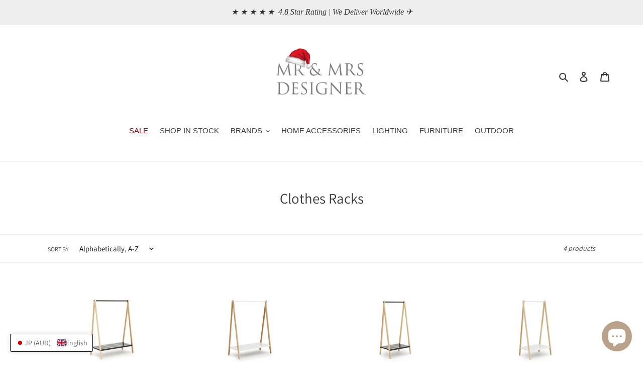

--- FILE ---
content_type: text/html; charset=utf-8
request_url: https://mrandmrsdesigner.com.au/en-jp/collections/category-clothes-racks
body_size: 85140
content:
<!doctype html>
<html class="no-js" lang="en">
<head>
  <!-- Global site tag (gtag.js) - Google Ads: 627362534 -->
  <script async src="https://www.googletagmanager.com/gtag/js?id=AW-627362534"></script>
  <script>  
    window.dataLayer = window.dataLayer || [];  
    function gtag(){dataLayer.push(arguments);}  
    gtag('js', new Date());
    gtag('config', 'AW-627362534');
  </script>  
  
  <title> Clothes Racks</title> 
                
  <meta charset="utf-8">
  <meta http-equiv="X-UA-Compatible" content="IE=edge,chrome=1">
  <meta name="viewport" content="width=device-width,initial-scale=1">
  <meta name="theme-color" content="#3a3a3a">
  <link rel="canonical" href="https://mrandmrsdesigner.com.au/en-jp/collections/category-clothes-racks">
  
  <link rel="shorcut apple-touch-icon" type="image/jpeg" href="https://cdn.shopify.com/s/files/1/0291/5296/8778/t/1/assets/apple_icon.png?v=1636536733">
  <link rel="apple-touch-icon" sizes="180x180" href="https://cdn.shopify.com/s/files/1/0291/5296/8778/t/1/assets/apple_icon.png?v=1636536733"><link rel="shortcut icon" href="//mrandmrsdesigner.com.au/cdn/shop/files/HIGH_RES_copy_ffebb74c-f4c4-49aa-8353-3922c61a7474_32x32.png?v=1613766529" type="image/png"><!-- /snippets/social-meta-tags.liquid -->




<meta property="og:site_name" content="MR AND MRS DESIGNER">
<meta property="og:url" content="https://mrandmrsdesigner.com.au/en-jp/collections/category-clothes-racks">
<meta property="og:title" content="Clothes Racks">
<meta property="og:type" content="product.group">
<meta property="og:description" content="Australia's fastest growing lighting, furniture and home decor store. Home of the world's leading contemporary designers. Top international designers including: Fiam Italia, MUUTO, Normann Copenhagen, ferm LIVING, Qeeboo and many more.">





<meta name="twitter:card" content="summary_large_image">
<meta name="twitter:title" content="Clothes Racks">
<meta name="twitter:description" content="Australia's fastest growing lighting, furniture and home decor store. Home of the world's leading contemporary designers. Top international designers including: Fiam Italia, MUUTO, Normann Copenhagen, ferm LIVING, Qeeboo and many more.">


  <link href="//mrandmrsdesigner.com.au/cdn/shop/t/8/assets/theme.scss.css?v=165791807870901044871764770482" rel="stylesheet" type="text/css" media="all" />

  <script>
    var theme = {
      breakpoints: {
        medium: 750,
        large: 990,
        widescreen: 1400
      },
      strings: {
        addToCart: "Add to cart",
        soldOut: "Sold out, Notify Me When Available",
        unavailable: "Unavailable",
        regularPrice: "Regular price",
        salePrice: "Sale price",
        sale: "Sale",
        fromLowestPrice: "from [price]",
        vendor: "Vendor",
        showMore: "Show More",
        showLess: "Show Less",
        searchFor: "Search for",
        addressError: "Error looking up that address",
        addressNoResults: "No results for that address",
        addressQueryLimit: "You have exceeded the Google API usage limit. Consider upgrading to a \u003ca href=\"https:\/\/developers.google.com\/maps\/premium\/usage-limits\"\u003ePremium Plan\u003c\/a\u003e.",
        authError: "There was a problem authenticating your Google Maps account.",
        newWindow: "Opens in a new window.",
        external: "Opens external website.",
        newWindowExternal: "Opens external website in a new window.",
        removeLabel: "Remove [product]",
        update: "Update",
        quantity: "Quantity",
        discountedTotal: "Discounted total",
        regularTotal: "Regular total",
        priceColumn: "See Price column for discount details.",
        quantityMinimumMessage: "Quantity must be 1 or more",
        cartError: "There was an error while updating your cart. Please try again.",
        removedItemMessage: "Removed \u003cspan class=\"cart__removed-product-details\"\u003e([quantity]) [link]\u003c\/span\u003e from your cart.",
        unitPrice: "Unit price",
        unitPriceSeparator: "per",
        oneCartCount: "1 item",
        otherCartCount: "[count] items",
        quantityLabel: "Quantity: [count]",
        products: "Products",
        loading: "Loading",
        number_of_results: "[result_number] of [results_count]",
        number_of_results_found: "[results_count] results found",
        one_result_found: "1 result found"
      },
      moneyFormat: "${{amount}}",
      moneyFormatWithCurrency: "${{amount}} AUD",
      settings: {
        predictiveSearchEnabled: true,
        predictiveSearchShowPrice: false,
        predictiveSearchShowVendor: false
      }
    }

    document.documentElement.className = document.documentElement.className.replace('no-js', 'js');
  </script><script src="//mrandmrsdesigner.com.au/cdn/shop/t/8/assets/lazysizes.js?v=94224023136283657951736483292" async="async"></script>
  <script src="//mrandmrsdesigner.com.au/cdn/shop/t/8/assets/vendor.js?v=85833464202832145531736483292" defer="defer"></script>
  <script src="//mrandmrsdesigner.com.au/cdn/shop/t/8/assets/theme.js?v=89031576585505892971736483292" defer="defer"></script>
   
  <script>window.performance && window.performance.mark && window.performance.mark('shopify.content_for_header.start');</script><meta id="shopify-digital-wallet" name="shopify-digital-wallet" content="/29152968778/digital_wallets/dialog">
<meta name="shopify-checkout-api-token" content="3765da3207a693d232da1ad791da57be">
<link rel="alternate" type="application/atom+xml" title="Feed" href="/en-jp/collections/category-clothes-racks.atom" />
<link rel="alternate" hreflang="x-default" href="https://mrandmrsdesigner.com.au/collections/category-clothes-racks">
<link rel="alternate" hreflang="en-AC" href="https://mrandmrsdesigner.com/collections/category-clothes-racks">
<link rel="alternate" hreflang="zh-Hans-AC" href="https://mrandmrsdesigner.com/zh-cn/collections/category-clothes-racks">
<link rel="alternate" hreflang="nl-AC" href="https://mrandmrsdesigner.com/nl/collections/category-clothes-racks">
<link rel="alternate" hreflang="fr-AC" href="https://mrandmrsdesigner.com/fr/collections/category-clothes-racks">
<link rel="alternate" hreflang="de-AC" href="https://mrandmrsdesigner.com/de/collections/category-clothes-racks">
<link rel="alternate" hreflang="ja-AC" href="https://mrandmrsdesigner.com/ja/collections/category-clothes-racks">
<link rel="alternate" hreflang="no-AC" href="https://mrandmrsdesigner.com/no/collections/category-clothes-racks">
<link rel="alternate" hreflang="sv-AC" href="https://mrandmrsdesigner.com/sv/collections/category-clothes-racks">
<link rel="alternate" hreflang="en-AD" href="https://mrandmrsdesigner.com/collections/category-clothes-racks">
<link rel="alternate" hreflang="zh-Hans-AD" href="https://mrandmrsdesigner.com/zh-cn/collections/category-clothes-racks">
<link rel="alternate" hreflang="nl-AD" href="https://mrandmrsdesigner.com/nl/collections/category-clothes-racks">
<link rel="alternate" hreflang="fr-AD" href="https://mrandmrsdesigner.com/fr/collections/category-clothes-racks">
<link rel="alternate" hreflang="de-AD" href="https://mrandmrsdesigner.com/de/collections/category-clothes-racks">
<link rel="alternate" hreflang="ja-AD" href="https://mrandmrsdesigner.com/ja/collections/category-clothes-racks">
<link rel="alternate" hreflang="no-AD" href="https://mrandmrsdesigner.com/no/collections/category-clothes-racks">
<link rel="alternate" hreflang="sv-AD" href="https://mrandmrsdesigner.com/sv/collections/category-clothes-racks">
<link rel="alternate" hreflang="en-AF" href="https://mrandmrsdesigner.com/collections/category-clothes-racks">
<link rel="alternate" hreflang="zh-Hans-AF" href="https://mrandmrsdesigner.com/zh-cn/collections/category-clothes-racks">
<link rel="alternate" hreflang="nl-AF" href="https://mrandmrsdesigner.com/nl/collections/category-clothes-racks">
<link rel="alternate" hreflang="fr-AF" href="https://mrandmrsdesigner.com/fr/collections/category-clothes-racks">
<link rel="alternate" hreflang="de-AF" href="https://mrandmrsdesigner.com/de/collections/category-clothes-racks">
<link rel="alternate" hreflang="ja-AF" href="https://mrandmrsdesigner.com/ja/collections/category-clothes-racks">
<link rel="alternate" hreflang="no-AF" href="https://mrandmrsdesigner.com/no/collections/category-clothes-racks">
<link rel="alternate" hreflang="sv-AF" href="https://mrandmrsdesigner.com/sv/collections/category-clothes-racks">
<link rel="alternate" hreflang="en-AL" href="https://mrandmrsdesigner.com/collections/category-clothes-racks">
<link rel="alternate" hreflang="zh-Hans-AL" href="https://mrandmrsdesigner.com/zh-cn/collections/category-clothes-racks">
<link rel="alternate" hreflang="nl-AL" href="https://mrandmrsdesigner.com/nl/collections/category-clothes-racks">
<link rel="alternate" hreflang="fr-AL" href="https://mrandmrsdesigner.com/fr/collections/category-clothes-racks">
<link rel="alternate" hreflang="de-AL" href="https://mrandmrsdesigner.com/de/collections/category-clothes-racks">
<link rel="alternate" hreflang="ja-AL" href="https://mrandmrsdesigner.com/ja/collections/category-clothes-racks">
<link rel="alternate" hreflang="no-AL" href="https://mrandmrsdesigner.com/no/collections/category-clothes-racks">
<link rel="alternate" hreflang="sv-AL" href="https://mrandmrsdesigner.com/sv/collections/category-clothes-racks">
<link rel="alternate" hreflang="en-AM" href="https://mrandmrsdesigner.com/collections/category-clothes-racks">
<link rel="alternate" hreflang="zh-Hans-AM" href="https://mrandmrsdesigner.com/zh-cn/collections/category-clothes-racks">
<link rel="alternate" hreflang="nl-AM" href="https://mrandmrsdesigner.com/nl/collections/category-clothes-racks">
<link rel="alternate" hreflang="fr-AM" href="https://mrandmrsdesigner.com/fr/collections/category-clothes-racks">
<link rel="alternate" hreflang="de-AM" href="https://mrandmrsdesigner.com/de/collections/category-clothes-racks">
<link rel="alternate" hreflang="ja-AM" href="https://mrandmrsdesigner.com/ja/collections/category-clothes-racks">
<link rel="alternate" hreflang="no-AM" href="https://mrandmrsdesigner.com/no/collections/category-clothes-racks">
<link rel="alternate" hreflang="sv-AM" href="https://mrandmrsdesigner.com/sv/collections/category-clothes-racks">
<link rel="alternate" hreflang="en-AO" href="https://mrandmrsdesigner.com/collections/category-clothes-racks">
<link rel="alternate" hreflang="zh-Hans-AO" href="https://mrandmrsdesigner.com/zh-cn/collections/category-clothes-racks">
<link rel="alternate" hreflang="nl-AO" href="https://mrandmrsdesigner.com/nl/collections/category-clothes-racks">
<link rel="alternate" hreflang="fr-AO" href="https://mrandmrsdesigner.com/fr/collections/category-clothes-racks">
<link rel="alternate" hreflang="de-AO" href="https://mrandmrsdesigner.com/de/collections/category-clothes-racks">
<link rel="alternate" hreflang="ja-AO" href="https://mrandmrsdesigner.com/ja/collections/category-clothes-racks">
<link rel="alternate" hreflang="no-AO" href="https://mrandmrsdesigner.com/no/collections/category-clothes-racks">
<link rel="alternate" hreflang="sv-AO" href="https://mrandmrsdesigner.com/sv/collections/category-clothes-racks">
<link rel="alternate" hreflang="en-AR" href="https://mrandmrsdesigner.com/collections/category-clothes-racks">
<link rel="alternate" hreflang="zh-Hans-AR" href="https://mrandmrsdesigner.com/zh-cn/collections/category-clothes-racks">
<link rel="alternate" hreflang="nl-AR" href="https://mrandmrsdesigner.com/nl/collections/category-clothes-racks">
<link rel="alternate" hreflang="fr-AR" href="https://mrandmrsdesigner.com/fr/collections/category-clothes-racks">
<link rel="alternate" hreflang="de-AR" href="https://mrandmrsdesigner.com/de/collections/category-clothes-racks">
<link rel="alternate" hreflang="ja-AR" href="https://mrandmrsdesigner.com/ja/collections/category-clothes-racks">
<link rel="alternate" hreflang="no-AR" href="https://mrandmrsdesigner.com/no/collections/category-clothes-racks">
<link rel="alternate" hreflang="sv-AR" href="https://mrandmrsdesigner.com/sv/collections/category-clothes-racks">
<link rel="alternate" hreflang="en-AX" href="https://mrandmrsdesigner.com/collections/category-clothes-racks">
<link rel="alternate" hreflang="zh-Hans-AX" href="https://mrandmrsdesigner.com/zh-cn/collections/category-clothes-racks">
<link rel="alternate" hreflang="nl-AX" href="https://mrandmrsdesigner.com/nl/collections/category-clothes-racks">
<link rel="alternate" hreflang="fr-AX" href="https://mrandmrsdesigner.com/fr/collections/category-clothes-racks">
<link rel="alternate" hreflang="de-AX" href="https://mrandmrsdesigner.com/de/collections/category-clothes-racks">
<link rel="alternate" hreflang="ja-AX" href="https://mrandmrsdesigner.com/ja/collections/category-clothes-racks">
<link rel="alternate" hreflang="no-AX" href="https://mrandmrsdesigner.com/no/collections/category-clothes-racks">
<link rel="alternate" hreflang="sv-AX" href="https://mrandmrsdesigner.com/sv/collections/category-clothes-racks">
<link rel="alternate" hreflang="en-AZ" href="https://mrandmrsdesigner.com/collections/category-clothes-racks">
<link rel="alternate" hreflang="zh-Hans-AZ" href="https://mrandmrsdesigner.com/zh-cn/collections/category-clothes-racks">
<link rel="alternate" hreflang="nl-AZ" href="https://mrandmrsdesigner.com/nl/collections/category-clothes-racks">
<link rel="alternate" hreflang="fr-AZ" href="https://mrandmrsdesigner.com/fr/collections/category-clothes-racks">
<link rel="alternate" hreflang="de-AZ" href="https://mrandmrsdesigner.com/de/collections/category-clothes-racks">
<link rel="alternate" hreflang="ja-AZ" href="https://mrandmrsdesigner.com/ja/collections/category-clothes-racks">
<link rel="alternate" hreflang="no-AZ" href="https://mrandmrsdesigner.com/no/collections/category-clothes-racks">
<link rel="alternate" hreflang="sv-AZ" href="https://mrandmrsdesigner.com/sv/collections/category-clothes-racks">
<link rel="alternate" hreflang="en-BA" href="https://mrandmrsdesigner.com/collections/category-clothes-racks">
<link rel="alternate" hreflang="zh-Hans-BA" href="https://mrandmrsdesigner.com/zh-cn/collections/category-clothes-racks">
<link rel="alternate" hreflang="nl-BA" href="https://mrandmrsdesigner.com/nl/collections/category-clothes-racks">
<link rel="alternate" hreflang="fr-BA" href="https://mrandmrsdesigner.com/fr/collections/category-clothes-racks">
<link rel="alternate" hreflang="de-BA" href="https://mrandmrsdesigner.com/de/collections/category-clothes-racks">
<link rel="alternate" hreflang="ja-BA" href="https://mrandmrsdesigner.com/ja/collections/category-clothes-racks">
<link rel="alternate" hreflang="no-BA" href="https://mrandmrsdesigner.com/no/collections/category-clothes-racks">
<link rel="alternate" hreflang="sv-BA" href="https://mrandmrsdesigner.com/sv/collections/category-clothes-racks">
<link rel="alternate" hreflang="en-BD" href="https://mrandmrsdesigner.com/collections/category-clothes-racks">
<link rel="alternate" hreflang="zh-Hans-BD" href="https://mrandmrsdesigner.com/zh-cn/collections/category-clothes-racks">
<link rel="alternate" hreflang="nl-BD" href="https://mrandmrsdesigner.com/nl/collections/category-clothes-racks">
<link rel="alternate" hreflang="fr-BD" href="https://mrandmrsdesigner.com/fr/collections/category-clothes-racks">
<link rel="alternate" hreflang="de-BD" href="https://mrandmrsdesigner.com/de/collections/category-clothes-racks">
<link rel="alternate" hreflang="ja-BD" href="https://mrandmrsdesigner.com/ja/collections/category-clothes-racks">
<link rel="alternate" hreflang="no-BD" href="https://mrandmrsdesigner.com/no/collections/category-clothes-racks">
<link rel="alternate" hreflang="sv-BD" href="https://mrandmrsdesigner.com/sv/collections/category-clothes-racks">
<link rel="alternate" hreflang="en-BF" href="https://mrandmrsdesigner.com/collections/category-clothes-racks">
<link rel="alternate" hreflang="zh-Hans-BF" href="https://mrandmrsdesigner.com/zh-cn/collections/category-clothes-racks">
<link rel="alternate" hreflang="nl-BF" href="https://mrandmrsdesigner.com/nl/collections/category-clothes-racks">
<link rel="alternate" hreflang="fr-BF" href="https://mrandmrsdesigner.com/fr/collections/category-clothes-racks">
<link rel="alternate" hreflang="de-BF" href="https://mrandmrsdesigner.com/de/collections/category-clothes-racks">
<link rel="alternate" hreflang="ja-BF" href="https://mrandmrsdesigner.com/ja/collections/category-clothes-racks">
<link rel="alternate" hreflang="no-BF" href="https://mrandmrsdesigner.com/no/collections/category-clothes-racks">
<link rel="alternate" hreflang="sv-BF" href="https://mrandmrsdesigner.com/sv/collections/category-clothes-racks">
<link rel="alternate" hreflang="en-BG" href="https://mrandmrsdesigner.com/collections/category-clothes-racks">
<link rel="alternate" hreflang="zh-Hans-BG" href="https://mrandmrsdesigner.com/zh-cn/collections/category-clothes-racks">
<link rel="alternate" hreflang="nl-BG" href="https://mrandmrsdesigner.com/nl/collections/category-clothes-racks">
<link rel="alternate" hreflang="fr-BG" href="https://mrandmrsdesigner.com/fr/collections/category-clothes-racks">
<link rel="alternate" hreflang="de-BG" href="https://mrandmrsdesigner.com/de/collections/category-clothes-racks">
<link rel="alternate" hreflang="ja-BG" href="https://mrandmrsdesigner.com/ja/collections/category-clothes-racks">
<link rel="alternate" hreflang="no-BG" href="https://mrandmrsdesigner.com/no/collections/category-clothes-racks">
<link rel="alternate" hreflang="sv-BG" href="https://mrandmrsdesigner.com/sv/collections/category-clothes-racks">
<link rel="alternate" hreflang="en-BH" href="https://mrandmrsdesigner.com/collections/category-clothes-racks">
<link rel="alternate" hreflang="zh-Hans-BH" href="https://mrandmrsdesigner.com/zh-cn/collections/category-clothes-racks">
<link rel="alternate" hreflang="nl-BH" href="https://mrandmrsdesigner.com/nl/collections/category-clothes-racks">
<link rel="alternate" hreflang="fr-BH" href="https://mrandmrsdesigner.com/fr/collections/category-clothes-racks">
<link rel="alternate" hreflang="de-BH" href="https://mrandmrsdesigner.com/de/collections/category-clothes-racks">
<link rel="alternate" hreflang="ja-BH" href="https://mrandmrsdesigner.com/ja/collections/category-clothes-racks">
<link rel="alternate" hreflang="no-BH" href="https://mrandmrsdesigner.com/no/collections/category-clothes-racks">
<link rel="alternate" hreflang="sv-BH" href="https://mrandmrsdesigner.com/sv/collections/category-clothes-racks">
<link rel="alternate" hreflang="en-BI" href="https://mrandmrsdesigner.com/collections/category-clothes-racks">
<link rel="alternate" hreflang="zh-Hans-BI" href="https://mrandmrsdesigner.com/zh-cn/collections/category-clothes-racks">
<link rel="alternate" hreflang="nl-BI" href="https://mrandmrsdesigner.com/nl/collections/category-clothes-racks">
<link rel="alternate" hreflang="fr-BI" href="https://mrandmrsdesigner.com/fr/collections/category-clothes-racks">
<link rel="alternate" hreflang="de-BI" href="https://mrandmrsdesigner.com/de/collections/category-clothes-racks">
<link rel="alternate" hreflang="ja-BI" href="https://mrandmrsdesigner.com/ja/collections/category-clothes-racks">
<link rel="alternate" hreflang="no-BI" href="https://mrandmrsdesigner.com/no/collections/category-clothes-racks">
<link rel="alternate" hreflang="sv-BI" href="https://mrandmrsdesigner.com/sv/collections/category-clothes-racks">
<link rel="alternate" hreflang="en-BJ" href="https://mrandmrsdesigner.com/collections/category-clothes-racks">
<link rel="alternate" hreflang="zh-Hans-BJ" href="https://mrandmrsdesigner.com/zh-cn/collections/category-clothes-racks">
<link rel="alternate" hreflang="nl-BJ" href="https://mrandmrsdesigner.com/nl/collections/category-clothes-racks">
<link rel="alternate" hreflang="fr-BJ" href="https://mrandmrsdesigner.com/fr/collections/category-clothes-racks">
<link rel="alternate" hreflang="de-BJ" href="https://mrandmrsdesigner.com/de/collections/category-clothes-racks">
<link rel="alternate" hreflang="ja-BJ" href="https://mrandmrsdesigner.com/ja/collections/category-clothes-racks">
<link rel="alternate" hreflang="no-BJ" href="https://mrandmrsdesigner.com/no/collections/category-clothes-racks">
<link rel="alternate" hreflang="sv-BJ" href="https://mrandmrsdesigner.com/sv/collections/category-clothes-racks">
<link rel="alternate" hreflang="en-BN" href="https://mrandmrsdesigner.com/collections/category-clothes-racks">
<link rel="alternate" hreflang="zh-Hans-BN" href="https://mrandmrsdesigner.com/zh-cn/collections/category-clothes-racks">
<link rel="alternate" hreflang="nl-BN" href="https://mrandmrsdesigner.com/nl/collections/category-clothes-racks">
<link rel="alternate" hreflang="fr-BN" href="https://mrandmrsdesigner.com/fr/collections/category-clothes-racks">
<link rel="alternate" hreflang="de-BN" href="https://mrandmrsdesigner.com/de/collections/category-clothes-racks">
<link rel="alternate" hreflang="ja-BN" href="https://mrandmrsdesigner.com/ja/collections/category-clothes-racks">
<link rel="alternate" hreflang="no-BN" href="https://mrandmrsdesigner.com/no/collections/category-clothes-racks">
<link rel="alternate" hreflang="sv-BN" href="https://mrandmrsdesigner.com/sv/collections/category-clothes-racks">
<link rel="alternate" hreflang="en-BO" href="https://mrandmrsdesigner.com/collections/category-clothes-racks">
<link rel="alternate" hreflang="zh-Hans-BO" href="https://mrandmrsdesigner.com/zh-cn/collections/category-clothes-racks">
<link rel="alternate" hreflang="nl-BO" href="https://mrandmrsdesigner.com/nl/collections/category-clothes-racks">
<link rel="alternate" hreflang="fr-BO" href="https://mrandmrsdesigner.com/fr/collections/category-clothes-racks">
<link rel="alternate" hreflang="de-BO" href="https://mrandmrsdesigner.com/de/collections/category-clothes-racks">
<link rel="alternate" hreflang="ja-BO" href="https://mrandmrsdesigner.com/ja/collections/category-clothes-racks">
<link rel="alternate" hreflang="no-BO" href="https://mrandmrsdesigner.com/no/collections/category-clothes-racks">
<link rel="alternate" hreflang="sv-BO" href="https://mrandmrsdesigner.com/sv/collections/category-clothes-racks">
<link rel="alternate" hreflang="en-BT" href="https://mrandmrsdesigner.com/collections/category-clothes-racks">
<link rel="alternate" hreflang="zh-Hans-BT" href="https://mrandmrsdesigner.com/zh-cn/collections/category-clothes-racks">
<link rel="alternate" hreflang="nl-BT" href="https://mrandmrsdesigner.com/nl/collections/category-clothes-racks">
<link rel="alternate" hreflang="fr-BT" href="https://mrandmrsdesigner.com/fr/collections/category-clothes-racks">
<link rel="alternate" hreflang="de-BT" href="https://mrandmrsdesigner.com/de/collections/category-clothes-racks">
<link rel="alternate" hreflang="ja-BT" href="https://mrandmrsdesigner.com/ja/collections/category-clothes-racks">
<link rel="alternate" hreflang="no-BT" href="https://mrandmrsdesigner.com/no/collections/category-clothes-racks">
<link rel="alternate" hreflang="sv-BT" href="https://mrandmrsdesigner.com/sv/collections/category-clothes-racks">
<link rel="alternate" hreflang="en-BW" href="https://mrandmrsdesigner.com/collections/category-clothes-racks">
<link rel="alternate" hreflang="zh-Hans-BW" href="https://mrandmrsdesigner.com/zh-cn/collections/category-clothes-racks">
<link rel="alternate" hreflang="nl-BW" href="https://mrandmrsdesigner.com/nl/collections/category-clothes-racks">
<link rel="alternate" hreflang="fr-BW" href="https://mrandmrsdesigner.com/fr/collections/category-clothes-racks">
<link rel="alternate" hreflang="de-BW" href="https://mrandmrsdesigner.com/de/collections/category-clothes-racks">
<link rel="alternate" hreflang="ja-BW" href="https://mrandmrsdesigner.com/ja/collections/category-clothes-racks">
<link rel="alternate" hreflang="no-BW" href="https://mrandmrsdesigner.com/no/collections/category-clothes-racks">
<link rel="alternate" hreflang="sv-BW" href="https://mrandmrsdesigner.com/sv/collections/category-clothes-racks">
<link rel="alternate" hreflang="en-BY" href="https://mrandmrsdesigner.com/collections/category-clothes-racks">
<link rel="alternate" hreflang="zh-Hans-BY" href="https://mrandmrsdesigner.com/zh-cn/collections/category-clothes-racks">
<link rel="alternate" hreflang="nl-BY" href="https://mrandmrsdesigner.com/nl/collections/category-clothes-racks">
<link rel="alternate" hreflang="fr-BY" href="https://mrandmrsdesigner.com/fr/collections/category-clothes-racks">
<link rel="alternate" hreflang="de-BY" href="https://mrandmrsdesigner.com/de/collections/category-clothes-racks">
<link rel="alternate" hreflang="ja-BY" href="https://mrandmrsdesigner.com/ja/collections/category-clothes-racks">
<link rel="alternate" hreflang="no-BY" href="https://mrandmrsdesigner.com/no/collections/category-clothes-racks">
<link rel="alternate" hreflang="sv-BY" href="https://mrandmrsdesigner.com/sv/collections/category-clothes-racks">
<link rel="alternate" hreflang="en-CC" href="https://mrandmrsdesigner.com/collections/category-clothes-racks">
<link rel="alternate" hreflang="zh-Hans-CC" href="https://mrandmrsdesigner.com/zh-cn/collections/category-clothes-racks">
<link rel="alternate" hreflang="nl-CC" href="https://mrandmrsdesigner.com/nl/collections/category-clothes-racks">
<link rel="alternate" hreflang="fr-CC" href="https://mrandmrsdesigner.com/fr/collections/category-clothes-racks">
<link rel="alternate" hreflang="de-CC" href="https://mrandmrsdesigner.com/de/collections/category-clothes-racks">
<link rel="alternate" hreflang="ja-CC" href="https://mrandmrsdesigner.com/ja/collections/category-clothes-racks">
<link rel="alternate" hreflang="no-CC" href="https://mrandmrsdesigner.com/no/collections/category-clothes-racks">
<link rel="alternate" hreflang="sv-CC" href="https://mrandmrsdesigner.com/sv/collections/category-clothes-racks">
<link rel="alternate" hreflang="en-CD" href="https://mrandmrsdesigner.com/collections/category-clothes-racks">
<link rel="alternate" hreflang="zh-Hans-CD" href="https://mrandmrsdesigner.com/zh-cn/collections/category-clothes-racks">
<link rel="alternate" hreflang="nl-CD" href="https://mrandmrsdesigner.com/nl/collections/category-clothes-racks">
<link rel="alternate" hreflang="fr-CD" href="https://mrandmrsdesigner.com/fr/collections/category-clothes-racks">
<link rel="alternate" hreflang="de-CD" href="https://mrandmrsdesigner.com/de/collections/category-clothes-racks">
<link rel="alternate" hreflang="ja-CD" href="https://mrandmrsdesigner.com/ja/collections/category-clothes-racks">
<link rel="alternate" hreflang="no-CD" href="https://mrandmrsdesigner.com/no/collections/category-clothes-racks">
<link rel="alternate" hreflang="sv-CD" href="https://mrandmrsdesigner.com/sv/collections/category-clothes-racks">
<link rel="alternate" hreflang="en-CF" href="https://mrandmrsdesigner.com/collections/category-clothes-racks">
<link rel="alternate" hreflang="zh-Hans-CF" href="https://mrandmrsdesigner.com/zh-cn/collections/category-clothes-racks">
<link rel="alternate" hreflang="nl-CF" href="https://mrandmrsdesigner.com/nl/collections/category-clothes-racks">
<link rel="alternate" hreflang="fr-CF" href="https://mrandmrsdesigner.com/fr/collections/category-clothes-racks">
<link rel="alternate" hreflang="de-CF" href="https://mrandmrsdesigner.com/de/collections/category-clothes-racks">
<link rel="alternate" hreflang="ja-CF" href="https://mrandmrsdesigner.com/ja/collections/category-clothes-racks">
<link rel="alternate" hreflang="no-CF" href="https://mrandmrsdesigner.com/no/collections/category-clothes-racks">
<link rel="alternate" hreflang="sv-CF" href="https://mrandmrsdesigner.com/sv/collections/category-clothes-racks">
<link rel="alternate" hreflang="en-CG" href="https://mrandmrsdesigner.com/collections/category-clothes-racks">
<link rel="alternate" hreflang="zh-Hans-CG" href="https://mrandmrsdesigner.com/zh-cn/collections/category-clothes-racks">
<link rel="alternate" hreflang="nl-CG" href="https://mrandmrsdesigner.com/nl/collections/category-clothes-racks">
<link rel="alternate" hreflang="fr-CG" href="https://mrandmrsdesigner.com/fr/collections/category-clothes-racks">
<link rel="alternate" hreflang="de-CG" href="https://mrandmrsdesigner.com/de/collections/category-clothes-racks">
<link rel="alternate" hreflang="ja-CG" href="https://mrandmrsdesigner.com/ja/collections/category-clothes-racks">
<link rel="alternate" hreflang="no-CG" href="https://mrandmrsdesigner.com/no/collections/category-clothes-racks">
<link rel="alternate" hreflang="sv-CG" href="https://mrandmrsdesigner.com/sv/collections/category-clothes-racks">
<link rel="alternate" hreflang="en-CI" href="https://mrandmrsdesigner.com/collections/category-clothes-racks">
<link rel="alternate" hreflang="zh-Hans-CI" href="https://mrandmrsdesigner.com/zh-cn/collections/category-clothes-racks">
<link rel="alternate" hreflang="nl-CI" href="https://mrandmrsdesigner.com/nl/collections/category-clothes-racks">
<link rel="alternate" hreflang="fr-CI" href="https://mrandmrsdesigner.com/fr/collections/category-clothes-racks">
<link rel="alternate" hreflang="de-CI" href="https://mrandmrsdesigner.com/de/collections/category-clothes-racks">
<link rel="alternate" hreflang="ja-CI" href="https://mrandmrsdesigner.com/ja/collections/category-clothes-racks">
<link rel="alternate" hreflang="no-CI" href="https://mrandmrsdesigner.com/no/collections/category-clothes-racks">
<link rel="alternate" hreflang="sv-CI" href="https://mrandmrsdesigner.com/sv/collections/category-clothes-racks">
<link rel="alternate" hreflang="en-CK" href="https://mrandmrsdesigner.com/collections/category-clothes-racks">
<link rel="alternate" hreflang="zh-Hans-CK" href="https://mrandmrsdesigner.com/zh-cn/collections/category-clothes-racks">
<link rel="alternate" hreflang="nl-CK" href="https://mrandmrsdesigner.com/nl/collections/category-clothes-racks">
<link rel="alternate" hreflang="fr-CK" href="https://mrandmrsdesigner.com/fr/collections/category-clothes-racks">
<link rel="alternate" hreflang="de-CK" href="https://mrandmrsdesigner.com/de/collections/category-clothes-racks">
<link rel="alternate" hreflang="ja-CK" href="https://mrandmrsdesigner.com/ja/collections/category-clothes-racks">
<link rel="alternate" hreflang="no-CK" href="https://mrandmrsdesigner.com/no/collections/category-clothes-racks">
<link rel="alternate" hreflang="sv-CK" href="https://mrandmrsdesigner.com/sv/collections/category-clothes-racks">
<link rel="alternate" hreflang="en-CL" href="https://mrandmrsdesigner.com/collections/category-clothes-racks">
<link rel="alternate" hreflang="zh-Hans-CL" href="https://mrandmrsdesigner.com/zh-cn/collections/category-clothes-racks">
<link rel="alternate" hreflang="nl-CL" href="https://mrandmrsdesigner.com/nl/collections/category-clothes-racks">
<link rel="alternate" hreflang="fr-CL" href="https://mrandmrsdesigner.com/fr/collections/category-clothes-racks">
<link rel="alternate" hreflang="de-CL" href="https://mrandmrsdesigner.com/de/collections/category-clothes-racks">
<link rel="alternate" hreflang="ja-CL" href="https://mrandmrsdesigner.com/ja/collections/category-clothes-racks">
<link rel="alternate" hreflang="no-CL" href="https://mrandmrsdesigner.com/no/collections/category-clothes-racks">
<link rel="alternate" hreflang="sv-CL" href="https://mrandmrsdesigner.com/sv/collections/category-clothes-racks">
<link rel="alternate" hreflang="en-CM" href="https://mrandmrsdesigner.com/collections/category-clothes-racks">
<link rel="alternate" hreflang="zh-Hans-CM" href="https://mrandmrsdesigner.com/zh-cn/collections/category-clothes-racks">
<link rel="alternate" hreflang="nl-CM" href="https://mrandmrsdesigner.com/nl/collections/category-clothes-racks">
<link rel="alternate" hreflang="fr-CM" href="https://mrandmrsdesigner.com/fr/collections/category-clothes-racks">
<link rel="alternate" hreflang="de-CM" href="https://mrandmrsdesigner.com/de/collections/category-clothes-racks">
<link rel="alternate" hreflang="ja-CM" href="https://mrandmrsdesigner.com/ja/collections/category-clothes-racks">
<link rel="alternate" hreflang="no-CM" href="https://mrandmrsdesigner.com/no/collections/category-clothes-racks">
<link rel="alternate" hreflang="sv-CM" href="https://mrandmrsdesigner.com/sv/collections/category-clothes-racks">
<link rel="alternate" hreflang="en-CN" href="https://mrandmrsdesigner.com/collections/category-clothes-racks">
<link rel="alternate" hreflang="zh-Hans-CN" href="https://mrandmrsdesigner.com/zh-cn/collections/category-clothes-racks">
<link rel="alternate" hreflang="nl-CN" href="https://mrandmrsdesigner.com/nl/collections/category-clothes-racks">
<link rel="alternate" hreflang="fr-CN" href="https://mrandmrsdesigner.com/fr/collections/category-clothes-racks">
<link rel="alternate" hreflang="de-CN" href="https://mrandmrsdesigner.com/de/collections/category-clothes-racks">
<link rel="alternate" hreflang="ja-CN" href="https://mrandmrsdesigner.com/ja/collections/category-clothes-racks">
<link rel="alternate" hreflang="no-CN" href="https://mrandmrsdesigner.com/no/collections/category-clothes-racks">
<link rel="alternate" hreflang="sv-CN" href="https://mrandmrsdesigner.com/sv/collections/category-clothes-racks">
<link rel="alternate" hreflang="en-CO" href="https://mrandmrsdesigner.com/collections/category-clothes-racks">
<link rel="alternate" hreflang="zh-Hans-CO" href="https://mrandmrsdesigner.com/zh-cn/collections/category-clothes-racks">
<link rel="alternate" hreflang="nl-CO" href="https://mrandmrsdesigner.com/nl/collections/category-clothes-racks">
<link rel="alternate" hreflang="fr-CO" href="https://mrandmrsdesigner.com/fr/collections/category-clothes-racks">
<link rel="alternate" hreflang="de-CO" href="https://mrandmrsdesigner.com/de/collections/category-clothes-racks">
<link rel="alternate" hreflang="ja-CO" href="https://mrandmrsdesigner.com/ja/collections/category-clothes-racks">
<link rel="alternate" hreflang="no-CO" href="https://mrandmrsdesigner.com/no/collections/category-clothes-racks">
<link rel="alternate" hreflang="sv-CO" href="https://mrandmrsdesigner.com/sv/collections/category-clothes-racks">
<link rel="alternate" hreflang="en-CV" href="https://mrandmrsdesigner.com/collections/category-clothes-racks">
<link rel="alternate" hreflang="zh-Hans-CV" href="https://mrandmrsdesigner.com/zh-cn/collections/category-clothes-racks">
<link rel="alternate" hreflang="nl-CV" href="https://mrandmrsdesigner.com/nl/collections/category-clothes-racks">
<link rel="alternate" hreflang="fr-CV" href="https://mrandmrsdesigner.com/fr/collections/category-clothes-racks">
<link rel="alternate" hreflang="de-CV" href="https://mrandmrsdesigner.com/de/collections/category-clothes-racks">
<link rel="alternate" hreflang="ja-CV" href="https://mrandmrsdesigner.com/ja/collections/category-clothes-racks">
<link rel="alternate" hreflang="no-CV" href="https://mrandmrsdesigner.com/no/collections/category-clothes-racks">
<link rel="alternate" hreflang="sv-CV" href="https://mrandmrsdesigner.com/sv/collections/category-clothes-racks">
<link rel="alternate" hreflang="en-CX" href="https://mrandmrsdesigner.com/collections/category-clothes-racks">
<link rel="alternate" hreflang="zh-Hans-CX" href="https://mrandmrsdesigner.com/zh-cn/collections/category-clothes-racks">
<link rel="alternate" hreflang="nl-CX" href="https://mrandmrsdesigner.com/nl/collections/category-clothes-racks">
<link rel="alternate" hreflang="fr-CX" href="https://mrandmrsdesigner.com/fr/collections/category-clothes-racks">
<link rel="alternate" hreflang="de-CX" href="https://mrandmrsdesigner.com/de/collections/category-clothes-racks">
<link rel="alternate" hreflang="ja-CX" href="https://mrandmrsdesigner.com/ja/collections/category-clothes-racks">
<link rel="alternate" hreflang="no-CX" href="https://mrandmrsdesigner.com/no/collections/category-clothes-racks">
<link rel="alternate" hreflang="sv-CX" href="https://mrandmrsdesigner.com/sv/collections/category-clothes-racks">
<link rel="alternate" hreflang="en-CY" href="https://mrandmrsdesigner.com/collections/category-clothes-racks">
<link rel="alternate" hreflang="zh-Hans-CY" href="https://mrandmrsdesigner.com/zh-cn/collections/category-clothes-racks">
<link rel="alternate" hreflang="nl-CY" href="https://mrandmrsdesigner.com/nl/collections/category-clothes-racks">
<link rel="alternate" hreflang="fr-CY" href="https://mrandmrsdesigner.com/fr/collections/category-clothes-racks">
<link rel="alternate" hreflang="de-CY" href="https://mrandmrsdesigner.com/de/collections/category-clothes-racks">
<link rel="alternate" hreflang="ja-CY" href="https://mrandmrsdesigner.com/ja/collections/category-clothes-racks">
<link rel="alternate" hreflang="no-CY" href="https://mrandmrsdesigner.com/no/collections/category-clothes-racks">
<link rel="alternate" hreflang="sv-CY" href="https://mrandmrsdesigner.com/sv/collections/category-clothes-racks">
<link rel="alternate" hreflang="en-DJ" href="https://mrandmrsdesigner.com/collections/category-clothes-racks">
<link rel="alternate" hreflang="zh-Hans-DJ" href="https://mrandmrsdesigner.com/zh-cn/collections/category-clothes-racks">
<link rel="alternate" hreflang="nl-DJ" href="https://mrandmrsdesigner.com/nl/collections/category-clothes-racks">
<link rel="alternate" hreflang="fr-DJ" href="https://mrandmrsdesigner.com/fr/collections/category-clothes-racks">
<link rel="alternate" hreflang="de-DJ" href="https://mrandmrsdesigner.com/de/collections/category-clothes-racks">
<link rel="alternate" hreflang="ja-DJ" href="https://mrandmrsdesigner.com/ja/collections/category-clothes-racks">
<link rel="alternate" hreflang="no-DJ" href="https://mrandmrsdesigner.com/no/collections/category-clothes-racks">
<link rel="alternate" hreflang="sv-DJ" href="https://mrandmrsdesigner.com/sv/collections/category-clothes-racks">
<link rel="alternate" hreflang="en-DZ" href="https://mrandmrsdesigner.com/collections/category-clothes-racks">
<link rel="alternate" hreflang="zh-Hans-DZ" href="https://mrandmrsdesigner.com/zh-cn/collections/category-clothes-racks">
<link rel="alternate" hreflang="nl-DZ" href="https://mrandmrsdesigner.com/nl/collections/category-clothes-racks">
<link rel="alternate" hreflang="fr-DZ" href="https://mrandmrsdesigner.com/fr/collections/category-clothes-racks">
<link rel="alternate" hreflang="de-DZ" href="https://mrandmrsdesigner.com/de/collections/category-clothes-racks">
<link rel="alternate" hreflang="ja-DZ" href="https://mrandmrsdesigner.com/ja/collections/category-clothes-racks">
<link rel="alternate" hreflang="no-DZ" href="https://mrandmrsdesigner.com/no/collections/category-clothes-racks">
<link rel="alternate" hreflang="sv-DZ" href="https://mrandmrsdesigner.com/sv/collections/category-clothes-racks">
<link rel="alternate" hreflang="en-EC" href="https://mrandmrsdesigner.com/collections/category-clothes-racks">
<link rel="alternate" hreflang="zh-Hans-EC" href="https://mrandmrsdesigner.com/zh-cn/collections/category-clothes-racks">
<link rel="alternate" hreflang="nl-EC" href="https://mrandmrsdesigner.com/nl/collections/category-clothes-racks">
<link rel="alternate" hreflang="fr-EC" href="https://mrandmrsdesigner.com/fr/collections/category-clothes-racks">
<link rel="alternate" hreflang="de-EC" href="https://mrandmrsdesigner.com/de/collections/category-clothes-racks">
<link rel="alternate" hreflang="ja-EC" href="https://mrandmrsdesigner.com/ja/collections/category-clothes-racks">
<link rel="alternate" hreflang="no-EC" href="https://mrandmrsdesigner.com/no/collections/category-clothes-racks">
<link rel="alternate" hreflang="sv-EC" href="https://mrandmrsdesigner.com/sv/collections/category-clothes-racks">
<link rel="alternate" hreflang="en-EE" href="https://mrandmrsdesigner.com/collections/category-clothes-racks">
<link rel="alternate" hreflang="zh-Hans-EE" href="https://mrandmrsdesigner.com/zh-cn/collections/category-clothes-racks">
<link rel="alternate" hreflang="nl-EE" href="https://mrandmrsdesigner.com/nl/collections/category-clothes-racks">
<link rel="alternate" hreflang="fr-EE" href="https://mrandmrsdesigner.com/fr/collections/category-clothes-racks">
<link rel="alternate" hreflang="de-EE" href="https://mrandmrsdesigner.com/de/collections/category-clothes-racks">
<link rel="alternate" hreflang="ja-EE" href="https://mrandmrsdesigner.com/ja/collections/category-clothes-racks">
<link rel="alternate" hreflang="no-EE" href="https://mrandmrsdesigner.com/no/collections/category-clothes-racks">
<link rel="alternate" hreflang="sv-EE" href="https://mrandmrsdesigner.com/sv/collections/category-clothes-racks">
<link rel="alternate" hreflang="en-EG" href="https://mrandmrsdesigner.com/collections/category-clothes-racks">
<link rel="alternate" hreflang="zh-Hans-EG" href="https://mrandmrsdesigner.com/zh-cn/collections/category-clothes-racks">
<link rel="alternate" hreflang="nl-EG" href="https://mrandmrsdesigner.com/nl/collections/category-clothes-racks">
<link rel="alternate" hreflang="fr-EG" href="https://mrandmrsdesigner.com/fr/collections/category-clothes-racks">
<link rel="alternate" hreflang="de-EG" href="https://mrandmrsdesigner.com/de/collections/category-clothes-racks">
<link rel="alternate" hreflang="ja-EG" href="https://mrandmrsdesigner.com/ja/collections/category-clothes-racks">
<link rel="alternate" hreflang="no-EG" href="https://mrandmrsdesigner.com/no/collections/category-clothes-racks">
<link rel="alternate" hreflang="sv-EG" href="https://mrandmrsdesigner.com/sv/collections/category-clothes-racks">
<link rel="alternate" hreflang="en-EH" href="https://mrandmrsdesigner.com/collections/category-clothes-racks">
<link rel="alternate" hreflang="zh-Hans-EH" href="https://mrandmrsdesigner.com/zh-cn/collections/category-clothes-racks">
<link rel="alternate" hreflang="nl-EH" href="https://mrandmrsdesigner.com/nl/collections/category-clothes-racks">
<link rel="alternate" hreflang="fr-EH" href="https://mrandmrsdesigner.com/fr/collections/category-clothes-racks">
<link rel="alternate" hreflang="de-EH" href="https://mrandmrsdesigner.com/de/collections/category-clothes-racks">
<link rel="alternate" hreflang="ja-EH" href="https://mrandmrsdesigner.com/ja/collections/category-clothes-racks">
<link rel="alternate" hreflang="no-EH" href="https://mrandmrsdesigner.com/no/collections/category-clothes-racks">
<link rel="alternate" hreflang="sv-EH" href="https://mrandmrsdesigner.com/sv/collections/category-clothes-racks">
<link rel="alternate" hreflang="en-ER" href="https://mrandmrsdesigner.com/collections/category-clothes-racks">
<link rel="alternate" hreflang="zh-Hans-ER" href="https://mrandmrsdesigner.com/zh-cn/collections/category-clothes-racks">
<link rel="alternate" hreflang="nl-ER" href="https://mrandmrsdesigner.com/nl/collections/category-clothes-racks">
<link rel="alternate" hreflang="fr-ER" href="https://mrandmrsdesigner.com/fr/collections/category-clothes-racks">
<link rel="alternate" hreflang="de-ER" href="https://mrandmrsdesigner.com/de/collections/category-clothes-racks">
<link rel="alternate" hreflang="ja-ER" href="https://mrandmrsdesigner.com/ja/collections/category-clothes-racks">
<link rel="alternate" hreflang="no-ER" href="https://mrandmrsdesigner.com/no/collections/category-clothes-racks">
<link rel="alternate" hreflang="sv-ER" href="https://mrandmrsdesigner.com/sv/collections/category-clothes-racks">
<link rel="alternate" hreflang="en-ET" href="https://mrandmrsdesigner.com/collections/category-clothes-racks">
<link rel="alternate" hreflang="zh-Hans-ET" href="https://mrandmrsdesigner.com/zh-cn/collections/category-clothes-racks">
<link rel="alternate" hreflang="nl-ET" href="https://mrandmrsdesigner.com/nl/collections/category-clothes-racks">
<link rel="alternate" hreflang="fr-ET" href="https://mrandmrsdesigner.com/fr/collections/category-clothes-racks">
<link rel="alternate" hreflang="de-ET" href="https://mrandmrsdesigner.com/de/collections/category-clothes-racks">
<link rel="alternate" hreflang="ja-ET" href="https://mrandmrsdesigner.com/ja/collections/category-clothes-racks">
<link rel="alternate" hreflang="no-ET" href="https://mrandmrsdesigner.com/no/collections/category-clothes-racks">
<link rel="alternate" hreflang="sv-ET" href="https://mrandmrsdesigner.com/sv/collections/category-clothes-racks">
<link rel="alternate" hreflang="en-FJ" href="https://mrandmrsdesigner.com/collections/category-clothes-racks">
<link rel="alternate" hreflang="zh-Hans-FJ" href="https://mrandmrsdesigner.com/zh-cn/collections/category-clothes-racks">
<link rel="alternate" hreflang="nl-FJ" href="https://mrandmrsdesigner.com/nl/collections/category-clothes-racks">
<link rel="alternate" hreflang="fr-FJ" href="https://mrandmrsdesigner.com/fr/collections/category-clothes-racks">
<link rel="alternate" hreflang="de-FJ" href="https://mrandmrsdesigner.com/de/collections/category-clothes-racks">
<link rel="alternate" hreflang="ja-FJ" href="https://mrandmrsdesigner.com/ja/collections/category-clothes-racks">
<link rel="alternate" hreflang="no-FJ" href="https://mrandmrsdesigner.com/no/collections/category-clothes-racks">
<link rel="alternate" hreflang="sv-FJ" href="https://mrandmrsdesigner.com/sv/collections/category-clothes-racks">
<link rel="alternate" hreflang="en-FK" href="https://mrandmrsdesigner.com/collections/category-clothes-racks">
<link rel="alternate" hreflang="zh-Hans-FK" href="https://mrandmrsdesigner.com/zh-cn/collections/category-clothes-racks">
<link rel="alternate" hreflang="nl-FK" href="https://mrandmrsdesigner.com/nl/collections/category-clothes-racks">
<link rel="alternate" hreflang="fr-FK" href="https://mrandmrsdesigner.com/fr/collections/category-clothes-racks">
<link rel="alternate" hreflang="de-FK" href="https://mrandmrsdesigner.com/de/collections/category-clothes-racks">
<link rel="alternate" hreflang="ja-FK" href="https://mrandmrsdesigner.com/ja/collections/category-clothes-racks">
<link rel="alternate" hreflang="no-FK" href="https://mrandmrsdesigner.com/no/collections/category-clothes-racks">
<link rel="alternate" hreflang="sv-FK" href="https://mrandmrsdesigner.com/sv/collections/category-clothes-racks">
<link rel="alternate" hreflang="en-FO" href="https://mrandmrsdesigner.com/collections/category-clothes-racks">
<link rel="alternate" hreflang="zh-Hans-FO" href="https://mrandmrsdesigner.com/zh-cn/collections/category-clothes-racks">
<link rel="alternate" hreflang="nl-FO" href="https://mrandmrsdesigner.com/nl/collections/category-clothes-racks">
<link rel="alternate" hreflang="fr-FO" href="https://mrandmrsdesigner.com/fr/collections/category-clothes-racks">
<link rel="alternate" hreflang="de-FO" href="https://mrandmrsdesigner.com/de/collections/category-clothes-racks">
<link rel="alternate" hreflang="ja-FO" href="https://mrandmrsdesigner.com/ja/collections/category-clothes-racks">
<link rel="alternate" hreflang="no-FO" href="https://mrandmrsdesigner.com/no/collections/category-clothes-racks">
<link rel="alternate" hreflang="sv-FO" href="https://mrandmrsdesigner.com/sv/collections/category-clothes-racks">
<link rel="alternate" hreflang="en-GA" href="https://mrandmrsdesigner.com/collections/category-clothes-racks">
<link rel="alternate" hreflang="zh-Hans-GA" href="https://mrandmrsdesigner.com/zh-cn/collections/category-clothes-racks">
<link rel="alternate" hreflang="nl-GA" href="https://mrandmrsdesigner.com/nl/collections/category-clothes-racks">
<link rel="alternate" hreflang="fr-GA" href="https://mrandmrsdesigner.com/fr/collections/category-clothes-racks">
<link rel="alternate" hreflang="de-GA" href="https://mrandmrsdesigner.com/de/collections/category-clothes-racks">
<link rel="alternate" hreflang="ja-GA" href="https://mrandmrsdesigner.com/ja/collections/category-clothes-racks">
<link rel="alternate" hreflang="no-GA" href="https://mrandmrsdesigner.com/no/collections/category-clothes-racks">
<link rel="alternate" hreflang="sv-GA" href="https://mrandmrsdesigner.com/sv/collections/category-clothes-racks">
<link rel="alternate" hreflang="en-GE" href="https://mrandmrsdesigner.com/collections/category-clothes-racks">
<link rel="alternate" hreflang="zh-Hans-GE" href="https://mrandmrsdesigner.com/zh-cn/collections/category-clothes-racks">
<link rel="alternate" hreflang="nl-GE" href="https://mrandmrsdesigner.com/nl/collections/category-clothes-racks">
<link rel="alternate" hreflang="fr-GE" href="https://mrandmrsdesigner.com/fr/collections/category-clothes-racks">
<link rel="alternate" hreflang="de-GE" href="https://mrandmrsdesigner.com/de/collections/category-clothes-racks">
<link rel="alternate" hreflang="ja-GE" href="https://mrandmrsdesigner.com/ja/collections/category-clothes-racks">
<link rel="alternate" hreflang="no-GE" href="https://mrandmrsdesigner.com/no/collections/category-clothes-racks">
<link rel="alternate" hreflang="sv-GE" href="https://mrandmrsdesigner.com/sv/collections/category-clothes-racks">
<link rel="alternate" hreflang="en-GF" href="https://mrandmrsdesigner.com/collections/category-clothes-racks">
<link rel="alternate" hreflang="zh-Hans-GF" href="https://mrandmrsdesigner.com/zh-cn/collections/category-clothes-racks">
<link rel="alternate" hreflang="nl-GF" href="https://mrandmrsdesigner.com/nl/collections/category-clothes-racks">
<link rel="alternate" hreflang="fr-GF" href="https://mrandmrsdesigner.com/fr/collections/category-clothes-racks">
<link rel="alternate" hreflang="de-GF" href="https://mrandmrsdesigner.com/de/collections/category-clothes-racks">
<link rel="alternate" hreflang="ja-GF" href="https://mrandmrsdesigner.com/ja/collections/category-clothes-racks">
<link rel="alternate" hreflang="no-GF" href="https://mrandmrsdesigner.com/no/collections/category-clothes-racks">
<link rel="alternate" hreflang="sv-GF" href="https://mrandmrsdesigner.com/sv/collections/category-clothes-racks">
<link rel="alternate" hreflang="en-GG" href="https://mrandmrsdesigner.com/collections/category-clothes-racks">
<link rel="alternate" hreflang="zh-Hans-GG" href="https://mrandmrsdesigner.com/zh-cn/collections/category-clothes-racks">
<link rel="alternate" hreflang="nl-GG" href="https://mrandmrsdesigner.com/nl/collections/category-clothes-racks">
<link rel="alternate" hreflang="fr-GG" href="https://mrandmrsdesigner.com/fr/collections/category-clothes-racks">
<link rel="alternate" hreflang="de-GG" href="https://mrandmrsdesigner.com/de/collections/category-clothes-racks">
<link rel="alternate" hreflang="ja-GG" href="https://mrandmrsdesigner.com/ja/collections/category-clothes-racks">
<link rel="alternate" hreflang="no-GG" href="https://mrandmrsdesigner.com/no/collections/category-clothes-racks">
<link rel="alternate" hreflang="sv-GG" href="https://mrandmrsdesigner.com/sv/collections/category-clothes-racks">
<link rel="alternate" hreflang="en-GH" href="https://mrandmrsdesigner.com/collections/category-clothes-racks">
<link rel="alternate" hreflang="zh-Hans-GH" href="https://mrandmrsdesigner.com/zh-cn/collections/category-clothes-racks">
<link rel="alternate" hreflang="nl-GH" href="https://mrandmrsdesigner.com/nl/collections/category-clothes-racks">
<link rel="alternate" hreflang="fr-GH" href="https://mrandmrsdesigner.com/fr/collections/category-clothes-racks">
<link rel="alternate" hreflang="de-GH" href="https://mrandmrsdesigner.com/de/collections/category-clothes-racks">
<link rel="alternate" hreflang="ja-GH" href="https://mrandmrsdesigner.com/ja/collections/category-clothes-racks">
<link rel="alternate" hreflang="no-GH" href="https://mrandmrsdesigner.com/no/collections/category-clothes-racks">
<link rel="alternate" hreflang="sv-GH" href="https://mrandmrsdesigner.com/sv/collections/category-clothes-racks">
<link rel="alternate" hreflang="en-GI" href="https://mrandmrsdesigner.com/collections/category-clothes-racks">
<link rel="alternate" hreflang="zh-Hans-GI" href="https://mrandmrsdesigner.com/zh-cn/collections/category-clothes-racks">
<link rel="alternate" hreflang="nl-GI" href="https://mrandmrsdesigner.com/nl/collections/category-clothes-racks">
<link rel="alternate" hreflang="fr-GI" href="https://mrandmrsdesigner.com/fr/collections/category-clothes-racks">
<link rel="alternate" hreflang="de-GI" href="https://mrandmrsdesigner.com/de/collections/category-clothes-racks">
<link rel="alternate" hreflang="ja-GI" href="https://mrandmrsdesigner.com/ja/collections/category-clothes-racks">
<link rel="alternate" hreflang="no-GI" href="https://mrandmrsdesigner.com/no/collections/category-clothes-racks">
<link rel="alternate" hreflang="sv-GI" href="https://mrandmrsdesigner.com/sv/collections/category-clothes-racks">
<link rel="alternate" hreflang="en-GM" href="https://mrandmrsdesigner.com/collections/category-clothes-racks">
<link rel="alternate" hreflang="zh-Hans-GM" href="https://mrandmrsdesigner.com/zh-cn/collections/category-clothes-racks">
<link rel="alternate" hreflang="nl-GM" href="https://mrandmrsdesigner.com/nl/collections/category-clothes-racks">
<link rel="alternate" hreflang="fr-GM" href="https://mrandmrsdesigner.com/fr/collections/category-clothes-racks">
<link rel="alternate" hreflang="de-GM" href="https://mrandmrsdesigner.com/de/collections/category-clothes-racks">
<link rel="alternate" hreflang="ja-GM" href="https://mrandmrsdesigner.com/ja/collections/category-clothes-racks">
<link rel="alternate" hreflang="no-GM" href="https://mrandmrsdesigner.com/no/collections/category-clothes-racks">
<link rel="alternate" hreflang="sv-GM" href="https://mrandmrsdesigner.com/sv/collections/category-clothes-racks">
<link rel="alternate" hreflang="en-GN" href="https://mrandmrsdesigner.com/collections/category-clothes-racks">
<link rel="alternate" hreflang="zh-Hans-GN" href="https://mrandmrsdesigner.com/zh-cn/collections/category-clothes-racks">
<link rel="alternate" hreflang="nl-GN" href="https://mrandmrsdesigner.com/nl/collections/category-clothes-racks">
<link rel="alternate" hreflang="fr-GN" href="https://mrandmrsdesigner.com/fr/collections/category-clothes-racks">
<link rel="alternate" hreflang="de-GN" href="https://mrandmrsdesigner.com/de/collections/category-clothes-racks">
<link rel="alternate" hreflang="ja-GN" href="https://mrandmrsdesigner.com/ja/collections/category-clothes-racks">
<link rel="alternate" hreflang="no-GN" href="https://mrandmrsdesigner.com/no/collections/category-clothes-racks">
<link rel="alternate" hreflang="sv-GN" href="https://mrandmrsdesigner.com/sv/collections/category-clothes-racks">
<link rel="alternate" hreflang="en-GQ" href="https://mrandmrsdesigner.com/collections/category-clothes-racks">
<link rel="alternate" hreflang="zh-Hans-GQ" href="https://mrandmrsdesigner.com/zh-cn/collections/category-clothes-racks">
<link rel="alternate" hreflang="nl-GQ" href="https://mrandmrsdesigner.com/nl/collections/category-clothes-racks">
<link rel="alternate" hreflang="fr-GQ" href="https://mrandmrsdesigner.com/fr/collections/category-clothes-racks">
<link rel="alternate" hreflang="de-GQ" href="https://mrandmrsdesigner.com/de/collections/category-clothes-racks">
<link rel="alternate" hreflang="ja-GQ" href="https://mrandmrsdesigner.com/ja/collections/category-clothes-racks">
<link rel="alternate" hreflang="no-GQ" href="https://mrandmrsdesigner.com/no/collections/category-clothes-racks">
<link rel="alternate" hreflang="sv-GQ" href="https://mrandmrsdesigner.com/sv/collections/category-clothes-racks">
<link rel="alternate" hreflang="en-GS" href="https://mrandmrsdesigner.com/collections/category-clothes-racks">
<link rel="alternate" hreflang="zh-Hans-GS" href="https://mrandmrsdesigner.com/zh-cn/collections/category-clothes-racks">
<link rel="alternate" hreflang="nl-GS" href="https://mrandmrsdesigner.com/nl/collections/category-clothes-racks">
<link rel="alternate" hreflang="fr-GS" href="https://mrandmrsdesigner.com/fr/collections/category-clothes-racks">
<link rel="alternate" hreflang="de-GS" href="https://mrandmrsdesigner.com/de/collections/category-clothes-racks">
<link rel="alternate" hreflang="ja-GS" href="https://mrandmrsdesigner.com/ja/collections/category-clothes-racks">
<link rel="alternate" hreflang="no-GS" href="https://mrandmrsdesigner.com/no/collections/category-clothes-racks">
<link rel="alternate" hreflang="sv-GS" href="https://mrandmrsdesigner.com/sv/collections/category-clothes-racks">
<link rel="alternate" hreflang="en-GW" href="https://mrandmrsdesigner.com/collections/category-clothes-racks">
<link rel="alternate" hreflang="zh-Hans-GW" href="https://mrandmrsdesigner.com/zh-cn/collections/category-clothes-racks">
<link rel="alternate" hreflang="nl-GW" href="https://mrandmrsdesigner.com/nl/collections/category-clothes-racks">
<link rel="alternate" hreflang="fr-GW" href="https://mrandmrsdesigner.com/fr/collections/category-clothes-racks">
<link rel="alternate" hreflang="de-GW" href="https://mrandmrsdesigner.com/de/collections/category-clothes-racks">
<link rel="alternate" hreflang="ja-GW" href="https://mrandmrsdesigner.com/ja/collections/category-clothes-racks">
<link rel="alternate" hreflang="no-GW" href="https://mrandmrsdesigner.com/no/collections/category-clothes-racks">
<link rel="alternate" hreflang="sv-GW" href="https://mrandmrsdesigner.com/sv/collections/category-clothes-racks">
<link rel="alternate" hreflang="en-GY" href="https://mrandmrsdesigner.com/collections/category-clothes-racks">
<link rel="alternate" hreflang="zh-Hans-GY" href="https://mrandmrsdesigner.com/zh-cn/collections/category-clothes-racks">
<link rel="alternate" hreflang="nl-GY" href="https://mrandmrsdesigner.com/nl/collections/category-clothes-racks">
<link rel="alternate" hreflang="fr-GY" href="https://mrandmrsdesigner.com/fr/collections/category-clothes-racks">
<link rel="alternate" hreflang="de-GY" href="https://mrandmrsdesigner.com/de/collections/category-clothes-racks">
<link rel="alternate" hreflang="ja-GY" href="https://mrandmrsdesigner.com/ja/collections/category-clothes-racks">
<link rel="alternate" hreflang="no-GY" href="https://mrandmrsdesigner.com/no/collections/category-clothes-racks">
<link rel="alternate" hreflang="sv-GY" href="https://mrandmrsdesigner.com/sv/collections/category-clothes-racks">
<link rel="alternate" hreflang="en-HR" href="https://mrandmrsdesigner.com/collections/category-clothes-racks">
<link rel="alternate" hreflang="zh-Hans-HR" href="https://mrandmrsdesigner.com/zh-cn/collections/category-clothes-racks">
<link rel="alternate" hreflang="nl-HR" href="https://mrandmrsdesigner.com/nl/collections/category-clothes-racks">
<link rel="alternate" hreflang="fr-HR" href="https://mrandmrsdesigner.com/fr/collections/category-clothes-racks">
<link rel="alternate" hreflang="de-HR" href="https://mrandmrsdesigner.com/de/collections/category-clothes-racks">
<link rel="alternate" hreflang="ja-HR" href="https://mrandmrsdesigner.com/ja/collections/category-clothes-racks">
<link rel="alternate" hreflang="no-HR" href="https://mrandmrsdesigner.com/no/collections/category-clothes-racks">
<link rel="alternate" hreflang="sv-HR" href="https://mrandmrsdesigner.com/sv/collections/category-clothes-racks">
<link rel="alternate" hreflang="en-ID" href="https://mrandmrsdesigner.com/collections/category-clothes-racks">
<link rel="alternate" hreflang="zh-Hans-ID" href="https://mrandmrsdesigner.com/zh-cn/collections/category-clothes-racks">
<link rel="alternate" hreflang="nl-ID" href="https://mrandmrsdesigner.com/nl/collections/category-clothes-racks">
<link rel="alternate" hreflang="fr-ID" href="https://mrandmrsdesigner.com/fr/collections/category-clothes-racks">
<link rel="alternate" hreflang="de-ID" href="https://mrandmrsdesigner.com/de/collections/category-clothes-racks">
<link rel="alternate" hreflang="ja-ID" href="https://mrandmrsdesigner.com/ja/collections/category-clothes-racks">
<link rel="alternate" hreflang="no-ID" href="https://mrandmrsdesigner.com/no/collections/category-clothes-racks">
<link rel="alternate" hreflang="sv-ID" href="https://mrandmrsdesigner.com/sv/collections/category-clothes-racks">
<link rel="alternate" hreflang="en-IL" href="https://mrandmrsdesigner.com/collections/category-clothes-racks">
<link rel="alternate" hreflang="zh-Hans-IL" href="https://mrandmrsdesigner.com/zh-cn/collections/category-clothes-racks">
<link rel="alternate" hreflang="nl-IL" href="https://mrandmrsdesigner.com/nl/collections/category-clothes-racks">
<link rel="alternate" hreflang="fr-IL" href="https://mrandmrsdesigner.com/fr/collections/category-clothes-racks">
<link rel="alternate" hreflang="de-IL" href="https://mrandmrsdesigner.com/de/collections/category-clothes-racks">
<link rel="alternate" hreflang="ja-IL" href="https://mrandmrsdesigner.com/ja/collections/category-clothes-racks">
<link rel="alternate" hreflang="no-IL" href="https://mrandmrsdesigner.com/no/collections/category-clothes-racks">
<link rel="alternate" hreflang="sv-IL" href="https://mrandmrsdesigner.com/sv/collections/category-clothes-racks">
<link rel="alternate" hreflang="en-IM" href="https://mrandmrsdesigner.com/collections/category-clothes-racks">
<link rel="alternate" hreflang="zh-Hans-IM" href="https://mrandmrsdesigner.com/zh-cn/collections/category-clothes-racks">
<link rel="alternate" hreflang="nl-IM" href="https://mrandmrsdesigner.com/nl/collections/category-clothes-racks">
<link rel="alternate" hreflang="fr-IM" href="https://mrandmrsdesigner.com/fr/collections/category-clothes-racks">
<link rel="alternate" hreflang="de-IM" href="https://mrandmrsdesigner.com/de/collections/category-clothes-racks">
<link rel="alternate" hreflang="ja-IM" href="https://mrandmrsdesigner.com/ja/collections/category-clothes-racks">
<link rel="alternate" hreflang="no-IM" href="https://mrandmrsdesigner.com/no/collections/category-clothes-racks">
<link rel="alternate" hreflang="sv-IM" href="https://mrandmrsdesigner.com/sv/collections/category-clothes-racks">
<link rel="alternate" hreflang="en-IN" href="https://mrandmrsdesigner.com/collections/category-clothes-racks">
<link rel="alternate" hreflang="zh-Hans-IN" href="https://mrandmrsdesigner.com/zh-cn/collections/category-clothes-racks">
<link rel="alternate" hreflang="nl-IN" href="https://mrandmrsdesigner.com/nl/collections/category-clothes-racks">
<link rel="alternate" hreflang="fr-IN" href="https://mrandmrsdesigner.com/fr/collections/category-clothes-racks">
<link rel="alternate" hreflang="de-IN" href="https://mrandmrsdesigner.com/de/collections/category-clothes-racks">
<link rel="alternate" hreflang="ja-IN" href="https://mrandmrsdesigner.com/ja/collections/category-clothes-racks">
<link rel="alternate" hreflang="no-IN" href="https://mrandmrsdesigner.com/no/collections/category-clothes-racks">
<link rel="alternate" hreflang="sv-IN" href="https://mrandmrsdesigner.com/sv/collections/category-clothes-racks">
<link rel="alternate" hreflang="en-IO" href="https://mrandmrsdesigner.com/collections/category-clothes-racks">
<link rel="alternate" hreflang="zh-Hans-IO" href="https://mrandmrsdesigner.com/zh-cn/collections/category-clothes-racks">
<link rel="alternate" hreflang="nl-IO" href="https://mrandmrsdesigner.com/nl/collections/category-clothes-racks">
<link rel="alternate" hreflang="fr-IO" href="https://mrandmrsdesigner.com/fr/collections/category-clothes-racks">
<link rel="alternate" hreflang="de-IO" href="https://mrandmrsdesigner.com/de/collections/category-clothes-racks">
<link rel="alternate" hreflang="ja-IO" href="https://mrandmrsdesigner.com/ja/collections/category-clothes-racks">
<link rel="alternate" hreflang="no-IO" href="https://mrandmrsdesigner.com/no/collections/category-clothes-racks">
<link rel="alternate" hreflang="sv-IO" href="https://mrandmrsdesigner.com/sv/collections/category-clothes-racks">
<link rel="alternate" hreflang="en-IQ" href="https://mrandmrsdesigner.com/collections/category-clothes-racks">
<link rel="alternate" hreflang="zh-Hans-IQ" href="https://mrandmrsdesigner.com/zh-cn/collections/category-clothes-racks">
<link rel="alternate" hreflang="nl-IQ" href="https://mrandmrsdesigner.com/nl/collections/category-clothes-racks">
<link rel="alternate" hreflang="fr-IQ" href="https://mrandmrsdesigner.com/fr/collections/category-clothes-racks">
<link rel="alternate" hreflang="de-IQ" href="https://mrandmrsdesigner.com/de/collections/category-clothes-racks">
<link rel="alternate" hreflang="ja-IQ" href="https://mrandmrsdesigner.com/ja/collections/category-clothes-racks">
<link rel="alternate" hreflang="no-IQ" href="https://mrandmrsdesigner.com/no/collections/category-clothes-racks">
<link rel="alternate" hreflang="sv-IQ" href="https://mrandmrsdesigner.com/sv/collections/category-clothes-racks">
<link rel="alternate" hreflang="en-IS" href="https://mrandmrsdesigner.com/collections/category-clothes-racks">
<link rel="alternate" hreflang="zh-Hans-IS" href="https://mrandmrsdesigner.com/zh-cn/collections/category-clothes-racks">
<link rel="alternate" hreflang="nl-IS" href="https://mrandmrsdesigner.com/nl/collections/category-clothes-racks">
<link rel="alternate" hreflang="fr-IS" href="https://mrandmrsdesigner.com/fr/collections/category-clothes-racks">
<link rel="alternate" hreflang="de-IS" href="https://mrandmrsdesigner.com/de/collections/category-clothes-racks">
<link rel="alternate" hreflang="ja-IS" href="https://mrandmrsdesigner.com/ja/collections/category-clothes-racks">
<link rel="alternate" hreflang="no-IS" href="https://mrandmrsdesigner.com/no/collections/category-clothes-racks">
<link rel="alternate" hreflang="sv-IS" href="https://mrandmrsdesigner.com/sv/collections/category-clothes-racks">
<link rel="alternate" hreflang="en-JE" href="https://mrandmrsdesigner.com/collections/category-clothes-racks">
<link rel="alternate" hreflang="zh-Hans-JE" href="https://mrandmrsdesigner.com/zh-cn/collections/category-clothes-racks">
<link rel="alternate" hreflang="nl-JE" href="https://mrandmrsdesigner.com/nl/collections/category-clothes-racks">
<link rel="alternate" hreflang="fr-JE" href="https://mrandmrsdesigner.com/fr/collections/category-clothes-racks">
<link rel="alternate" hreflang="de-JE" href="https://mrandmrsdesigner.com/de/collections/category-clothes-racks">
<link rel="alternate" hreflang="ja-JE" href="https://mrandmrsdesigner.com/ja/collections/category-clothes-racks">
<link rel="alternate" hreflang="no-JE" href="https://mrandmrsdesigner.com/no/collections/category-clothes-racks">
<link rel="alternate" hreflang="sv-JE" href="https://mrandmrsdesigner.com/sv/collections/category-clothes-racks">
<link rel="alternate" hreflang="en-JO" href="https://mrandmrsdesigner.com/collections/category-clothes-racks">
<link rel="alternate" hreflang="zh-Hans-JO" href="https://mrandmrsdesigner.com/zh-cn/collections/category-clothes-racks">
<link rel="alternate" hreflang="nl-JO" href="https://mrandmrsdesigner.com/nl/collections/category-clothes-racks">
<link rel="alternate" hreflang="fr-JO" href="https://mrandmrsdesigner.com/fr/collections/category-clothes-racks">
<link rel="alternate" hreflang="de-JO" href="https://mrandmrsdesigner.com/de/collections/category-clothes-racks">
<link rel="alternate" hreflang="ja-JO" href="https://mrandmrsdesigner.com/ja/collections/category-clothes-racks">
<link rel="alternate" hreflang="no-JO" href="https://mrandmrsdesigner.com/no/collections/category-clothes-racks">
<link rel="alternate" hreflang="sv-JO" href="https://mrandmrsdesigner.com/sv/collections/category-clothes-racks">
<link rel="alternate" hreflang="en-KE" href="https://mrandmrsdesigner.com/collections/category-clothes-racks">
<link rel="alternate" hreflang="zh-Hans-KE" href="https://mrandmrsdesigner.com/zh-cn/collections/category-clothes-racks">
<link rel="alternate" hreflang="nl-KE" href="https://mrandmrsdesigner.com/nl/collections/category-clothes-racks">
<link rel="alternate" hreflang="fr-KE" href="https://mrandmrsdesigner.com/fr/collections/category-clothes-racks">
<link rel="alternate" hreflang="de-KE" href="https://mrandmrsdesigner.com/de/collections/category-clothes-racks">
<link rel="alternate" hreflang="ja-KE" href="https://mrandmrsdesigner.com/ja/collections/category-clothes-racks">
<link rel="alternate" hreflang="no-KE" href="https://mrandmrsdesigner.com/no/collections/category-clothes-racks">
<link rel="alternate" hreflang="sv-KE" href="https://mrandmrsdesigner.com/sv/collections/category-clothes-racks">
<link rel="alternate" hreflang="en-KG" href="https://mrandmrsdesigner.com/collections/category-clothes-racks">
<link rel="alternate" hreflang="zh-Hans-KG" href="https://mrandmrsdesigner.com/zh-cn/collections/category-clothes-racks">
<link rel="alternate" hreflang="nl-KG" href="https://mrandmrsdesigner.com/nl/collections/category-clothes-racks">
<link rel="alternate" hreflang="fr-KG" href="https://mrandmrsdesigner.com/fr/collections/category-clothes-racks">
<link rel="alternate" hreflang="de-KG" href="https://mrandmrsdesigner.com/de/collections/category-clothes-racks">
<link rel="alternate" hreflang="ja-KG" href="https://mrandmrsdesigner.com/ja/collections/category-clothes-racks">
<link rel="alternate" hreflang="no-KG" href="https://mrandmrsdesigner.com/no/collections/category-clothes-racks">
<link rel="alternate" hreflang="sv-KG" href="https://mrandmrsdesigner.com/sv/collections/category-clothes-racks">
<link rel="alternate" hreflang="en-KH" href="https://mrandmrsdesigner.com/collections/category-clothes-racks">
<link rel="alternate" hreflang="zh-Hans-KH" href="https://mrandmrsdesigner.com/zh-cn/collections/category-clothes-racks">
<link rel="alternate" hreflang="nl-KH" href="https://mrandmrsdesigner.com/nl/collections/category-clothes-racks">
<link rel="alternate" hreflang="fr-KH" href="https://mrandmrsdesigner.com/fr/collections/category-clothes-racks">
<link rel="alternate" hreflang="de-KH" href="https://mrandmrsdesigner.com/de/collections/category-clothes-racks">
<link rel="alternate" hreflang="ja-KH" href="https://mrandmrsdesigner.com/ja/collections/category-clothes-racks">
<link rel="alternate" hreflang="no-KH" href="https://mrandmrsdesigner.com/no/collections/category-clothes-racks">
<link rel="alternate" hreflang="sv-KH" href="https://mrandmrsdesigner.com/sv/collections/category-clothes-racks">
<link rel="alternate" hreflang="en-KI" href="https://mrandmrsdesigner.com/collections/category-clothes-racks">
<link rel="alternate" hreflang="zh-Hans-KI" href="https://mrandmrsdesigner.com/zh-cn/collections/category-clothes-racks">
<link rel="alternate" hreflang="nl-KI" href="https://mrandmrsdesigner.com/nl/collections/category-clothes-racks">
<link rel="alternate" hreflang="fr-KI" href="https://mrandmrsdesigner.com/fr/collections/category-clothes-racks">
<link rel="alternate" hreflang="de-KI" href="https://mrandmrsdesigner.com/de/collections/category-clothes-racks">
<link rel="alternate" hreflang="ja-KI" href="https://mrandmrsdesigner.com/ja/collections/category-clothes-racks">
<link rel="alternate" hreflang="no-KI" href="https://mrandmrsdesigner.com/no/collections/category-clothes-racks">
<link rel="alternate" hreflang="sv-KI" href="https://mrandmrsdesigner.com/sv/collections/category-clothes-racks">
<link rel="alternate" hreflang="en-KM" href="https://mrandmrsdesigner.com/collections/category-clothes-racks">
<link rel="alternate" hreflang="zh-Hans-KM" href="https://mrandmrsdesigner.com/zh-cn/collections/category-clothes-racks">
<link rel="alternate" hreflang="nl-KM" href="https://mrandmrsdesigner.com/nl/collections/category-clothes-racks">
<link rel="alternate" hreflang="fr-KM" href="https://mrandmrsdesigner.com/fr/collections/category-clothes-racks">
<link rel="alternate" hreflang="de-KM" href="https://mrandmrsdesigner.com/de/collections/category-clothes-racks">
<link rel="alternate" hreflang="ja-KM" href="https://mrandmrsdesigner.com/ja/collections/category-clothes-racks">
<link rel="alternate" hreflang="no-KM" href="https://mrandmrsdesigner.com/no/collections/category-clothes-racks">
<link rel="alternate" hreflang="sv-KM" href="https://mrandmrsdesigner.com/sv/collections/category-clothes-racks">
<link rel="alternate" hreflang="en-KR" href="https://mrandmrsdesigner.com/collections/category-clothes-racks">
<link rel="alternate" hreflang="zh-Hans-KR" href="https://mrandmrsdesigner.com/zh-cn/collections/category-clothes-racks">
<link rel="alternate" hreflang="nl-KR" href="https://mrandmrsdesigner.com/nl/collections/category-clothes-racks">
<link rel="alternate" hreflang="fr-KR" href="https://mrandmrsdesigner.com/fr/collections/category-clothes-racks">
<link rel="alternate" hreflang="de-KR" href="https://mrandmrsdesigner.com/de/collections/category-clothes-racks">
<link rel="alternate" hreflang="ja-KR" href="https://mrandmrsdesigner.com/ja/collections/category-clothes-racks">
<link rel="alternate" hreflang="no-KR" href="https://mrandmrsdesigner.com/no/collections/category-clothes-racks">
<link rel="alternate" hreflang="sv-KR" href="https://mrandmrsdesigner.com/sv/collections/category-clothes-racks">
<link rel="alternate" hreflang="en-KW" href="https://mrandmrsdesigner.com/collections/category-clothes-racks">
<link rel="alternate" hreflang="zh-Hans-KW" href="https://mrandmrsdesigner.com/zh-cn/collections/category-clothes-racks">
<link rel="alternate" hreflang="nl-KW" href="https://mrandmrsdesigner.com/nl/collections/category-clothes-racks">
<link rel="alternate" hreflang="fr-KW" href="https://mrandmrsdesigner.com/fr/collections/category-clothes-racks">
<link rel="alternate" hreflang="de-KW" href="https://mrandmrsdesigner.com/de/collections/category-clothes-racks">
<link rel="alternate" hreflang="ja-KW" href="https://mrandmrsdesigner.com/ja/collections/category-clothes-racks">
<link rel="alternate" hreflang="no-KW" href="https://mrandmrsdesigner.com/no/collections/category-clothes-racks">
<link rel="alternate" hreflang="sv-KW" href="https://mrandmrsdesigner.com/sv/collections/category-clothes-racks">
<link rel="alternate" hreflang="en-KZ" href="https://mrandmrsdesigner.com/collections/category-clothes-racks">
<link rel="alternate" hreflang="zh-Hans-KZ" href="https://mrandmrsdesigner.com/zh-cn/collections/category-clothes-racks">
<link rel="alternate" hreflang="nl-KZ" href="https://mrandmrsdesigner.com/nl/collections/category-clothes-racks">
<link rel="alternate" hreflang="fr-KZ" href="https://mrandmrsdesigner.com/fr/collections/category-clothes-racks">
<link rel="alternate" hreflang="de-KZ" href="https://mrandmrsdesigner.com/de/collections/category-clothes-racks">
<link rel="alternate" hreflang="ja-KZ" href="https://mrandmrsdesigner.com/ja/collections/category-clothes-racks">
<link rel="alternate" hreflang="no-KZ" href="https://mrandmrsdesigner.com/no/collections/category-clothes-racks">
<link rel="alternate" hreflang="sv-KZ" href="https://mrandmrsdesigner.com/sv/collections/category-clothes-racks">
<link rel="alternate" hreflang="en-LA" href="https://mrandmrsdesigner.com/collections/category-clothes-racks">
<link rel="alternate" hreflang="zh-Hans-LA" href="https://mrandmrsdesigner.com/zh-cn/collections/category-clothes-racks">
<link rel="alternate" hreflang="nl-LA" href="https://mrandmrsdesigner.com/nl/collections/category-clothes-racks">
<link rel="alternate" hreflang="fr-LA" href="https://mrandmrsdesigner.com/fr/collections/category-clothes-racks">
<link rel="alternate" hreflang="de-LA" href="https://mrandmrsdesigner.com/de/collections/category-clothes-racks">
<link rel="alternate" hreflang="ja-LA" href="https://mrandmrsdesigner.com/ja/collections/category-clothes-racks">
<link rel="alternate" hreflang="no-LA" href="https://mrandmrsdesigner.com/no/collections/category-clothes-racks">
<link rel="alternate" hreflang="sv-LA" href="https://mrandmrsdesigner.com/sv/collections/category-clothes-racks">
<link rel="alternate" hreflang="en-LB" href="https://mrandmrsdesigner.com/collections/category-clothes-racks">
<link rel="alternate" hreflang="zh-Hans-LB" href="https://mrandmrsdesigner.com/zh-cn/collections/category-clothes-racks">
<link rel="alternate" hreflang="nl-LB" href="https://mrandmrsdesigner.com/nl/collections/category-clothes-racks">
<link rel="alternate" hreflang="fr-LB" href="https://mrandmrsdesigner.com/fr/collections/category-clothes-racks">
<link rel="alternate" hreflang="de-LB" href="https://mrandmrsdesigner.com/de/collections/category-clothes-racks">
<link rel="alternate" hreflang="ja-LB" href="https://mrandmrsdesigner.com/ja/collections/category-clothes-racks">
<link rel="alternate" hreflang="no-LB" href="https://mrandmrsdesigner.com/no/collections/category-clothes-racks">
<link rel="alternate" hreflang="sv-LB" href="https://mrandmrsdesigner.com/sv/collections/category-clothes-racks">
<link rel="alternate" hreflang="en-LI" href="https://mrandmrsdesigner.com/collections/category-clothes-racks">
<link rel="alternate" hreflang="zh-Hans-LI" href="https://mrandmrsdesigner.com/zh-cn/collections/category-clothes-racks">
<link rel="alternate" hreflang="nl-LI" href="https://mrandmrsdesigner.com/nl/collections/category-clothes-racks">
<link rel="alternate" hreflang="fr-LI" href="https://mrandmrsdesigner.com/fr/collections/category-clothes-racks">
<link rel="alternate" hreflang="de-LI" href="https://mrandmrsdesigner.com/de/collections/category-clothes-racks">
<link rel="alternate" hreflang="ja-LI" href="https://mrandmrsdesigner.com/ja/collections/category-clothes-racks">
<link rel="alternate" hreflang="no-LI" href="https://mrandmrsdesigner.com/no/collections/category-clothes-racks">
<link rel="alternate" hreflang="sv-LI" href="https://mrandmrsdesigner.com/sv/collections/category-clothes-racks">
<link rel="alternate" hreflang="en-LK" href="https://mrandmrsdesigner.com/collections/category-clothes-racks">
<link rel="alternate" hreflang="zh-Hans-LK" href="https://mrandmrsdesigner.com/zh-cn/collections/category-clothes-racks">
<link rel="alternate" hreflang="nl-LK" href="https://mrandmrsdesigner.com/nl/collections/category-clothes-racks">
<link rel="alternate" hreflang="fr-LK" href="https://mrandmrsdesigner.com/fr/collections/category-clothes-racks">
<link rel="alternate" hreflang="de-LK" href="https://mrandmrsdesigner.com/de/collections/category-clothes-racks">
<link rel="alternate" hreflang="ja-LK" href="https://mrandmrsdesigner.com/ja/collections/category-clothes-racks">
<link rel="alternate" hreflang="no-LK" href="https://mrandmrsdesigner.com/no/collections/category-clothes-racks">
<link rel="alternate" hreflang="sv-LK" href="https://mrandmrsdesigner.com/sv/collections/category-clothes-racks">
<link rel="alternate" hreflang="en-LR" href="https://mrandmrsdesigner.com/collections/category-clothes-racks">
<link rel="alternate" hreflang="zh-Hans-LR" href="https://mrandmrsdesigner.com/zh-cn/collections/category-clothes-racks">
<link rel="alternate" hreflang="nl-LR" href="https://mrandmrsdesigner.com/nl/collections/category-clothes-racks">
<link rel="alternate" hreflang="fr-LR" href="https://mrandmrsdesigner.com/fr/collections/category-clothes-racks">
<link rel="alternate" hreflang="de-LR" href="https://mrandmrsdesigner.com/de/collections/category-clothes-racks">
<link rel="alternate" hreflang="ja-LR" href="https://mrandmrsdesigner.com/ja/collections/category-clothes-racks">
<link rel="alternate" hreflang="no-LR" href="https://mrandmrsdesigner.com/no/collections/category-clothes-racks">
<link rel="alternate" hreflang="sv-LR" href="https://mrandmrsdesigner.com/sv/collections/category-clothes-racks">
<link rel="alternate" hreflang="en-LS" href="https://mrandmrsdesigner.com/collections/category-clothes-racks">
<link rel="alternate" hreflang="zh-Hans-LS" href="https://mrandmrsdesigner.com/zh-cn/collections/category-clothes-racks">
<link rel="alternate" hreflang="nl-LS" href="https://mrandmrsdesigner.com/nl/collections/category-clothes-racks">
<link rel="alternate" hreflang="fr-LS" href="https://mrandmrsdesigner.com/fr/collections/category-clothes-racks">
<link rel="alternate" hreflang="de-LS" href="https://mrandmrsdesigner.com/de/collections/category-clothes-racks">
<link rel="alternate" hreflang="ja-LS" href="https://mrandmrsdesigner.com/ja/collections/category-clothes-racks">
<link rel="alternate" hreflang="no-LS" href="https://mrandmrsdesigner.com/no/collections/category-clothes-racks">
<link rel="alternate" hreflang="sv-LS" href="https://mrandmrsdesigner.com/sv/collections/category-clothes-racks">
<link rel="alternate" hreflang="en-LV" href="https://mrandmrsdesigner.com/collections/category-clothes-racks">
<link rel="alternate" hreflang="zh-Hans-LV" href="https://mrandmrsdesigner.com/zh-cn/collections/category-clothes-racks">
<link rel="alternate" hreflang="nl-LV" href="https://mrandmrsdesigner.com/nl/collections/category-clothes-racks">
<link rel="alternate" hreflang="fr-LV" href="https://mrandmrsdesigner.com/fr/collections/category-clothes-racks">
<link rel="alternate" hreflang="de-LV" href="https://mrandmrsdesigner.com/de/collections/category-clothes-racks">
<link rel="alternate" hreflang="ja-LV" href="https://mrandmrsdesigner.com/ja/collections/category-clothes-racks">
<link rel="alternate" hreflang="no-LV" href="https://mrandmrsdesigner.com/no/collections/category-clothes-racks">
<link rel="alternate" hreflang="sv-LV" href="https://mrandmrsdesigner.com/sv/collections/category-clothes-racks">
<link rel="alternate" hreflang="en-LY" href="https://mrandmrsdesigner.com/collections/category-clothes-racks">
<link rel="alternate" hreflang="zh-Hans-LY" href="https://mrandmrsdesigner.com/zh-cn/collections/category-clothes-racks">
<link rel="alternate" hreflang="nl-LY" href="https://mrandmrsdesigner.com/nl/collections/category-clothes-racks">
<link rel="alternate" hreflang="fr-LY" href="https://mrandmrsdesigner.com/fr/collections/category-clothes-racks">
<link rel="alternate" hreflang="de-LY" href="https://mrandmrsdesigner.com/de/collections/category-clothes-racks">
<link rel="alternate" hreflang="ja-LY" href="https://mrandmrsdesigner.com/ja/collections/category-clothes-racks">
<link rel="alternate" hreflang="no-LY" href="https://mrandmrsdesigner.com/no/collections/category-clothes-racks">
<link rel="alternate" hreflang="sv-LY" href="https://mrandmrsdesigner.com/sv/collections/category-clothes-racks">
<link rel="alternate" hreflang="en-MA" href="https://mrandmrsdesigner.com/collections/category-clothes-racks">
<link rel="alternate" hreflang="zh-Hans-MA" href="https://mrandmrsdesigner.com/zh-cn/collections/category-clothes-racks">
<link rel="alternate" hreflang="nl-MA" href="https://mrandmrsdesigner.com/nl/collections/category-clothes-racks">
<link rel="alternate" hreflang="fr-MA" href="https://mrandmrsdesigner.com/fr/collections/category-clothes-racks">
<link rel="alternate" hreflang="de-MA" href="https://mrandmrsdesigner.com/de/collections/category-clothes-racks">
<link rel="alternate" hreflang="ja-MA" href="https://mrandmrsdesigner.com/ja/collections/category-clothes-racks">
<link rel="alternate" hreflang="no-MA" href="https://mrandmrsdesigner.com/no/collections/category-clothes-racks">
<link rel="alternate" hreflang="sv-MA" href="https://mrandmrsdesigner.com/sv/collections/category-clothes-racks">
<link rel="alternate" hreflang="en-MD" href="https://mrandmrsdesigner.com/collections/category-clothes-racks">
<link rel="alternate" hreflang="zh-Hans-MD" href="https://mrandmrsdesigner.com/zh-cn/collections/category-clothes-racks">
<link rel="alternate" hreflang="nl-MD" href="https://mrandmrsdesigner.com/nl/collections/category-clothes-racks">
<link rel="alternate" hreflang="fr-MD" href="https://mrandmrsdesigner.com/fr/collections/category-clothes-racks">
<link rel="alternate" hreflang="de-MD" href="https://mrandmrsdesigner.com/de/collections/category-clothes-racks">
<link rel="alternate" hreflang="ja-MD" href="https://mrandmrsdesigner.com/ja/collections/category-clothes-racks">
<link rel="alternate" hreflang="no-MD" href="https://mrandmrsdesigner.com/no/collections/category-clothes-racks">
<link rel="alternate" hreflang="sv-MD" href="https://mrandmrsdesigner.com/sv/collections/category-clothes-racks">
<link rel="alternate" hreflang="en-ME" href="https://mrandmrsdesigner.com/collections/category-clothes-racks">
<link rel="alternate" hreflang="zh-Hans-ME" href="https://mrandmrsdesigner.com/zh-cn/collections/category-clothes-racks">
<link rel="alternate" hreflang="nl-ME" href="https://mrandmrsdesigner.com/nl/collections/category-clothes-racks">
<link rel="alternate" hreflang="fr-ME" href="https://mrandmrsdesigner.com/fr/collections/category-clothes-racks">
<link rel="alternate" hreflang="de-ME" href="https://mrandmrsdesigner.com/de/collections/category-clothes-racks">
<link rel="alternate" hreflang="ja-ME" href="https://mrandmrsdesigner.com/ja/collections/category-clothes-racks">
<link rel="alternate" hreflang="no-ME" href="https://mrandmrsdesigner.com/no/collections/category-clothes-racks">
<link rel="alternate" hreflang="sv-ME" href="https://mrandmrsdesigner.com/sv/collections/category-clothes-racks">
<link rel="alternate" hreflang="en-MG" href="https://mrandmrsdesigner.com/collections/category-clothes-racks">
<link rel="alternate" hreflang="zh-Hans-MG" href="https://mrandmrsdesigner.com/zh-cn/collections/category-clothes-racks">
<link rel="alternate" hreflang="nl-MG" href="https://mrandmrsdesigner.com/nl/collections/category-clothes-racks">
<link rel="alternate" hreflang="fr-MG" href="https://mrandmrsdesigner.com/fr/collections/category-clothes-racks">
<link rel="alternate" hreflang="de-MG" href="https://mrandmrsdesigner.com/de/collections/category-clothes-racks">
<link rel="alternate" hreflang="ja-MG" href="https://mrandmrsdesigner.com/ja/collections/category-clothes-racks">
<link rel="alternate" hreflang="no-MG" href="https://mrandmrsdesigner.com/no/collections/category-clothes-racks">
<link rel="alternate" hreflang="sv-MG" href="https://mrandmrsdesigner.com/sv/collections/category-clothes-racks">
<link rel="alternate" hreflang="en-MK" href="https://mrandmrsdesigner.com/collections/category-clothes-racks">
<link rel="alternate" hreflang="zh-Hans-MK" href="https://mrandmrsdesigner.com/zh-cn/collections/category-clothes-racks">
<link rel="alternate" hreflang="nl-MK" href="https://mrandmrsdesigner.com/nl/collections/category-clothes-racks">
<link rel="alternate" hreflang="fr-MK" href="https://mrandmrsdesigner.com/fr/collections/category-clothes-racks">
<link rel="alternate" hreflang="de-MK" href="https://mrandmrsdesigner.com/de/collections/category-clothes-racks">
<link rel="alternate" hreflang="ja-MK" href="https://mrandmrsdesigner.com/ja/collections/category-clothes-racks">
<link rel="alternate" hreflang="no-MK" href="https://mrandmrsdesigner.com/no/collections/category-clothes-racks">
<link rel="alternate" hreflang="sv-MK" href="https://mrandmrsdesigner.com/sv/collections/category-clothes-racks">
<link rel="alternate" hreflang="en-ML" href="https://mrandmrsdesigner.com/collections/category-clothes-racks">
<link rel="alternate" hreflang="zh-Hans-ML" href="https://mrandmrsdesigner.com/zh-cn/collections/category-clothes-racks">
<link rel="alternate" hreflang="nl-ML" href="https://mrandmrsdesigner.com/nl/collections/category-clothes-racks">
<link rel="alternate" hreflang="fr-ML" href="https://mrandmrsdesigner.com/fr/collections/category-clothes-racks">
<link rel="alternate" hreflang="de-ML" href="https://mrandmrsdesigner.com/de/collections/category-clothes-racks">
<link rel="alternate" hreflang="ja-ML" href="https://mrandmrsdesigner.com/ja/collections/category-clothes-racks">
<link rel="alternate" hreflang="no-ML" href="https://mrandmrsdesigner.com/no/collections/category-clothes-racks">
<link rel="alternate" hreflang="sv-ML" href="https://mrandmrsdesigner.com/sv/collections/category-clothes-racks">
<link rel="alternate" hreflang="en-MM" href="https://mrandmrsdesigner.com/collections/category-clothes-racks">
<link rel="alternate" hreflang="zh-Hans-MM" href="https://mrandmrsdesigner.com/zh-cn/collections/category-clothes-racks">
<link rel="alternate" hreflang="nl-MM" href="https://mrandmrsdesigner.com/nl/collections/category-clothes-racks">
<link rel="alternate" hreflang="fr-MM" href="https://mrandmrsdesigner.com/fr/collections/category-clothes-racks">
<link rel="alternate" hreflang="de-MM" href="https://mrandmrsdesigner.com/de/collections/category-clothes-racks">
<link rel="alternate" hreflang="ja-MM" href="https://mrandmrsdesigner.com/ja/collections/category-clothes-racks">
<link rel="alternate" hreflang="no-MM" href="https://mrandmrsdesigner.com/no/collections/category-clothes-racks">
<link rel="alternate" hreflang="sv-MM" href="https://mrandmrsdesigner.com/sv/collections/category-clothes-racks">
<link rel="alternate" hreflang="en-MN" href="https://mrandmrsdesigner.com/collections/category-clothes-racks">
<link rel="alternate" hreflang="zh-Hans-MN" href="https://mrandmrsdesigner.com/zh-cn/collections/category-clothes-racks">
<link rel="alternate" hreflang="nl-MN" href="https://mrandmrsdesigner.com/nl/collections/category-clothes-racks">
<link rel="alternate" hreflang="fr-MN" href="https://mrandmrsdesigner.com/fr/collections/category-clothes-racks">
<link rel="alternate" hreflang="de-MN" href="https://mrandmrsdesigner.com/de/collections/category-clothes-racks">
<link rel="alternate" hreflang="ja-MN" href="https://mrandmrsdesigner.com/ja/collections/category-clothes-racks">
<link rel="alternate" hreflang="no-MN" href="https://mrandmrsdesigner.com/no/collections/category-clothes-racks">
<link rel="alternate" hreflang="sv-MN" href="https://mrandmrsdesigner.com/sv/collections/category-clothes-racks">
<link rel="alternate" hreflang="en-MO" href="https://mrandmrsdesigner.com/collections/category-clothes-racks">
<link rel="alternate" hreflang="zh-Hans-MO" href="https://mrandmrsdesigner.com/zh-cn/collections/category-clothes-racks">
<link rel="alternate" hreflang="nl-MO" href="https://mrandmrsdesigner.com/nl/collections/category-clothes-racks">
<link rel="alternate" hreflang="fr-MO" href="https://mrandmrsdesigner.com/fr/collections/category-clothes-racks">
<link rel="alternate" hreflang="de-MO" href="https://mrandmrsdesigner.com/de/collections/category-clothes-racks">
<link rel="alternate" hreflang="ja-MO" href="https://mrandmrsdesigner.com/ja/collections/category-clothes-racks">
<link rel="alternate" hreflang="no-MO" href="https://mrandmrsdesigner.com/no/collections/category-clothes-racks">
<link rel="alternate" hreflang="sv-MO" href="https://mrandmrsdesigner.com/sv/collections/category-clothes-racks">
<link rel="alternate" hreflang="en-MR" href="https://mrandmrsdesigner.com/collections/category-clothes-racks">
<link rel="alternate" hreflang="zh-Hans-MR" href="https://mrandmrsdesigner.com/zh-cn/collections/category-clothes-racks">
<link rel="alternate" hreflang="nl-MR" href="https://mrandmrsdesigner.com/nl/collections/category-clothes-racks">
<link rel="alternate" hreflang="fr-MR" href="https://mrandmrsdesigner.com/fr/collections/category-clothes-racks">
<link rel="alternate" hreflang="de-MR" href="https://mrandmrsdesigner.com/de/collections/category-clothes-racks">
<link rel="alternate" hreflang="ja-MR" href="https://mrandmrsdesigner.com/ja/collections/category-clothes-racks">
<link rel="alternate" hreflang="no-MR" href="https://mrandmrsdesigner.com/no/collections/category-clothes-racks">
<link rel="alternate" hreflang="sv-MR" href="https://mrandmrsdesigner.com/sv/collections/category-clothes-racks">
<link rel="alternate" hreflang="en-MT" href="https://mrandmrsdesigner.com/collections/category-clothes-racks">
<link rel="alternate" hreflang="zh-Hans-MT" href="https://mrandmrsdesigner.com/zh-cn/collections/category-clothes-racks">
<link rel="alternate" hreflang="nl-MT" href="https://mrandmrsdesigner.com/nl/collections/category-clothes-racks">
<link rel="alternate" hreflang="fr-MT" href="https://mrandmrsdesigner.com/fr/collections/category-clothes-racks">
<link rel="alternate" hreflang="de-MT" href="https://mrandmrsdesigner.com/de/collections/category-clothes-racks">
<link rel="alternate" hreflang="ja-MT" href="https://mrandmrsdesigner.com/ja/collections/category-clothes-racks">
<link rel="alternate" hreflang="no-MT" href="https://mrandmrsdesigner.com/no/collections/category-clothes-racks">
<link rel="alternate" hreflang="sv-MT" href="https://mrandmrsdesigner.com/sv/collections/category-clothes-racks">
<link rel="alternate" hreflang="en-MU" href="https://mrandmrsdesigner.com/collections/category-clothes-racks">
<link rel="alternate" hreflang="zh-Hans-MU" href="https://mrandmrsdesigner.com/zh-cn/collections/category-clothes-racks">
<link rel="alternate" hreflang="nl-MU" href="https://mrandmrsdesigner.com/nl/collections/category-clothes-racks">
<link rel="alternate" hreflang="fr-MU" href="https://mrandmrsdesigner.com/fr/collections/category-clothes-racks">
<link rel="alternate" hreflang="de-MU" href="https://mrandmrsdesigner.com/de/collections/category-clothes-racks">
<link rel="alternate" hreflang="ja-MU" href="https://mrandmrsdesigner.com/ja/collections/category-clothes-racks">
<link rel="alternate" hreflang="no-MU" href="https://mrandmrsdesigner.com/no/collections/category-clothes-racks">
<link rel="alternate" hreflang="sv-MU" href="https://mrandmrsdesigner.com/sv/collections/category-clothes-racks">
<link rel="alternate" hreflang="en-MV" href="https://mrandmrsdesigner.com/collections/category-clothes-racks">
<link rel="alternate" hreflang="zh-Hans-MV" href="https://mrandmrsdesigner.com/zh-cn/collections/category-clothes-racks">
<link rel="alternate" hreflang="nl-MV" href="https://mrandmrsdesigner.com/nl/collections/category-clothes-racks">
<link rel="alternate" hreflang="fr-MV" href="https://mrandmrsdesigner.com/fr/collections/category-clothes-racks">
<link rel="alternate" hreflang="de-MV" href="https://mrandmrsdesigner.com/de/collections/category-clothes-racks">
<link rel="alternate" hreflang="ja-MV" href="https://mrandmrsdesigner.com/ja/collections/category-clothes-racks">
<link rel="alternate" hreflang="no-MV" href="https://mrandmrsdesigner.com/no/collections/category-clothes-racks">
<link rel="alternate" hreflang="sv-MV" href="https://mrandmrsdesigner.com/sv/collections/category-clothes-racks">
<link rel="alternate" hreflang="en-MW" href="https://mrandmrsdesigner.com/collections/category-clothes-racks">
<link rel="alternate" hreflang="zh-Hans-MW" href="https://mrandmrsdesigner.com/zh-cn/collections/category-clothes-racks">
<link rel="alternate" hreflang="nl-MW" href="https://mrandmrsdesigner.com/nl/collections/category-clothes-racks">
<link rel="alternate" hreflang="fr-MW" href="https://mrandmrsdesigner.com/fr/collections/category-clothes-racks">
<link rel="alternate" hreflang="de-MW" href="https://mrandmrsdesigner.com/de/collections/category-clothes-racks">
<link rel="alternate" hreflang="ja-MW" href="https://mrandmrsdesigner.com/ja/collections/category-clothes-racks">
<link rel="alternate" hreflang="no-MW" href="https://mrandmrsdesigner.com/no/collections/category-clothes-racks">
<link rel="alternate" hreflang="sv-MW" href="https://mrandmrsdesigner.com/sv/collections/category-clothes-racks">
<link rel="alternate" hreflang="en-MY" href="https://mrandmrsdesigner.com/collections/category-clothes-racks">
<link rel="alternate" hreflang="zh-Hans-MY" href="https://mrandmrsdesigner.com/zh-cn/collections/category-clothes-racks">
<link rel="alternate" hreflang="nl-MY" href="https://mrandmrsdesigner.com/nl/collections/category-clothes-racks">
<link rel="alternate" hreflang="fr-MY" href="https://mrandmrsdesigner.com/fr/collections/category-clothes-racks">
<link rel="alternate" hreflang="de-MY" href="https://mrandmrsdesigner.com/de/collections/category-clothes-racks">
<link rel="alternate" hreflang="ja-MY" href="https://mrandmrsdesigner.com/ja/collections/category-clothes-racks">
<link rel="alternate" hreflang="no-MY" href="https://mrandmrsdesigner.com/no/collections/category-clothes-racks">
<link rel="alternate" hreflang="sv-MY" href="https://mrandmrsdesigner.com/sv/collections/category-clothes-racks">
<link rel="alternate" hreflang="en-MZ" href="https://mrandmrsdesigner.com/collections/category-clothes-racks">
<link rel="alternate" hreflang="zh-Hans-MZ" href="https://mrandmrsdesigner.com/zh-cn/collections/category-clothes-racks">
<link rel="alternate" hreflang="nl-MZ" href="https://mrandmrsdesigner.com/nl/collections/category-clothes-racks">
<link rel="alternate" hreflang="fr-MZ" href="https://mrandmrsdesigner.com/fr/collections/category-clothes-racks">
<link rel="alternate" hreflang="de-MZ" href="https://mrandmrsdesigner.com/de/collections/category-clothes-racks">
<link rel="alternate" hreflang="ja-MZ" href="https://mrandmrsdesigner.com/ja/collections/category-clothes-racks">
<link rel="alternate" hreflang="no-MZ" href="https://mrandmrsdesigner.com/no/collections/category-clothes-racks">
<link rel="alternate" hreflang="sv-MZ" href="https://mrandmrsdesigner.com/sv/collections/category-clothes-racks">
<link rel="alternate" hreflang="en-NA" href="https://mrandmrsdesigner.com/collections/category-clothes-racks">
<link rel="alternate" hreflang="zh-Hans-NA" href="https://mrandmrsdesigner.com/zh-cn/collections/category-clothes-racks">
<link rel="alternate" hreflang="nl-NA" href="https://mrandmrsdesigner.com/nl/collections/category-clothes-racks">
<link rel="alternate" hreflang="fr-NA" href="https://mrandmrsdesigner.com/fr/collections/category-clothes-racks">
<link rel="alternate" hreflang="de-NA" href="https://mrandmrsdesigner.com/de/collections/category-clothes-racks">
<link rel="alternate" hreflang="ja-NA" href="https://mrandmrsdesigner.com/ja/collections/category-clothes-racks">
<link rel="alternate" hreflang="no-NA" href="https://mrandmrsdesigner.com/no/collections/category-clothes-racks">
<link rel="alternate" hreflang="sv-NA" href="https://mrandmrsdesigner.com/sv/collections/category-clothes-racks">
<link rel="alternate" hreflang="en-NC" href="https://mrandmrsdesigner.com/collections/category-clothes-racks">
<link rel="alternate" hreflang="zh-Hans-NC" href="https://mrandmrsdesigner.com/zh-cn/collections/category-clothes-racks">
<link rel="alternate" hreflang="nl-NC" href="https://mrandmrsdesigner.com/nl/collections/category-clothes-racks">
<link rel="alternate" hreflang="fr-NC" href="https://mrandmrsdesigner.com/fr/collections/category-clothes-racks">
<link rel="alternate" hreflang="de-NC" href="https://mrandmrsdesigner.com/de/collections/category-clothes-racks">
<link rel="alternate" hreflang="ja-NC" href="https://mrandmrsdesigner.com/ja/collections/category-clothes-racks">
<link rel="alternate" hreflang="no-NC" href="https://mrandmrsdesigner.com/no/collections/category-clothes-racks">
<link rel="alternate" hreflang="sv-NC" href="https://mrandmrsdesigner.com/sv/collections/category-clothes-racks">
<link rel="alternate" hreflang="en-NE" href="https://mrandmrsdesigner.com/collections/category-clothes-racks">
<link rel="alternate" hreflang="zh-Hans-NE" href="https://mrandmrsdesigner.com/zh-cn/collections/category-clothes-racks">
<link rel="alternate" hreflang="nl-NE" href="https://mrandmrsdesigner.com/nl/collections/category-clothes-racks">
<link rel="alternate" hreflang="fr-NE" href="https://mrandmrsdesigner.com/fr/collections/category-clothes-racks">
<link rel="alternate" hreflang="de-NE" href="https://mrandmrsdesigner.com/de/collections/category-clothes-racks">
<link rel="alternate" hreflang="ja-NE" href="https://mrandmrsdesigner.com/ja/collections/category-clothes-racks">
<link rel="alternate" hreflang="no-NE" href="https://mrandmrsdesigner.com/no/collections/category-clothes-racks">
<link rel="alternate" hreflang="sv-NE" href="https://mrandmrsdesigner.com/sv/collections/category-clothes-racks">
<link rel="alternate" hreflang="en-NF" href="https://mrandmrsdesigner.com/collections/category-clothes-racks">
<link rel="alternate" hreflang="zh-Hans-NF" href="https://mrandmrsdesigner.com/zh-cn/collections/category-clothes-racks">
<link rel="alternate" hreflang="nl-NF" href="https://mrandmrsdesigner.com/nl/collections/category-clothes-racks">
<link rel="alternate" hreflang="fr-NF" href="https://mrandmrsdesigner.com/fr/collections/category-clothes-racks">
<link rel="alternate" hreflang="de-NF" href="https://mrandmrsdesigner.com/de/collections/category-clothes-racks">
<link rel="alternate" hreflang="ja-NF" href="https://mrandmrsdesigner.com/ja/collections/category-clothes-racks">
<link rel="alternate" hreflang="no-NF" href="https://mrandmrsdesigner.com/no/collections/category-clothes-racks">
<link rel="alternate" hreflang="sv-NF" href="https://mrandmrsdesigner.com/sv/collections/category-clothes-racks">
<link rel="alternate" hreflang="en-NG" href="https://mrandmrsdesigner.com/collections/category-clothes-racks">
<link rel="alternate" hreflang="zh-Hans-NG" href="https://mrandmrsdesigner.com/zh-cn/collections/category-clothes-racks">
<link rel="alternate" hreflang="nl-NG" href="https://mrandmrsdesigner.com/nl/collections/category-clothes-racks">
<link rel="alternate" hreflang="fr-NG" href="https://mrandmrsdesigner.com/fr/collections/category-clothes-racks">
<link rel="alternate" hreflang="de-NG" href="https://mrandmrsdesigner.com/de/collections/category-clothes-racks">
<link rel="alternate" hreflang="ja-NG" href="https://mrandmrsdesigner.com/ja/collections/category-clothes-racks">
<link rel="alternate" hreflang="no-NG" href="https://mrandmrsdesigner.com/no/collections/category-clothes-racks">
<link rel="alternate" hreflang="sv-NG" href="https://mrandmrsdesigner.com/sv/collections/category-clothes-racks">
<link rel="alternate" hreflang="en-NP" href="https://mrandmrsdesigner.com/collections/category-clothes-racks">
<link rel="alternate" hreflang="zh-Hans-NP" href="https://mrandmrsdesigner.com/zh-cn/collections/category-clothes-racks">
<link rel="alternate" hreflang="nl-NP" href="https://mrandmrsdesigner.com/nl/collections/category-clothes-racks">
<link rel="alternate" hreflang="fr-NP" href="https://mrandmrsdesigner.com/fr/collections/category-clothes-racks">
<link rel="alternate" hreflang="de-NP" href="https://mrandmrsdesigner.com/de/collections/category-clothes-racks">
<link rel="alternate" hreflang="ja-NP" href="https://mrandmrsdesigner.com/ja/collections/category-clothes-racks">
<link rel="alternate" hreflang="no-NP" href="https://mrandmrsdesigner.com/no/collections/category-clothes-racks">
<link rel="alternate" hreflang="sv-NP" href="https://mrandmrsdesigner.com/sv/collections/category-clothes-racks">
<link rel="alternate" hreflang="en-NR" href="https://mrandmrsdesigner.com/collections/category-clothes-racks">
<link rel="alternate" hreflang="zh-Hans-NR" href="https://mrandmrsdesigner.com/zh-cn/collections/category-clothes-racks">
<link rel="alternate" hreflang="nl-NR" href="https://mrandmrsdesigner.com/nl/collections/category-clothes-racks">
<link rel="alternate" hreflang="fr-NR" href="https://mrandmrsdesigner.com/fr/collections/category-clothes-racks">
<link rel="alternate" hreflang="de-NR" href="https://mrandmrsdesigner.com/de/collections/category-clothes-racks">
<link rel="alternate" hreflang="ja-NR" href="https://mrandmrsdesigner.com/ja/collections/category-clothes-racks">
<link rel="alternate" hreflang="no-NR" href="https://mrandmrsdesigner.com/no/collections/category-clothes-racks">
<link rel="alternate" hreflang="sv-NR" href="https://mrandmrsdesigner.com/sv/collections/category-clothes-racks">
<link rel="alternate" hreflang="en-NU" href="https://mrandmrsdesigner.com/collections/category-clothes-racks">
<link rel="alternate" hreflang="zh-Hans-NU" href="https://mrandmrsdesigner.com/zh-cn/collections/category-clothes-racks">
<link rel="alternate" hreflang="nl-NU" href="https://mrandmrsdesigner.com/nl/collections/category-clothes-racks">
<link rel="alternate" hreflang="fr-NU" href="https://mrandmrsdesigner.com/fr/collections/category-clothes-racks">
<link rel="alternate" hreflang="de-NU" href="https://mrandmrsdesigner.com/de/collections/category-clothes-racks">
<link rel="alternate" hreflang="ja-NU" href="https://mrandmrsdesigner.com/ja/collections/category-clothes-racks">
<link rel="alternate" hreflang="no-NU" href="https://mrandmrsdesigner.com/no/collections/category-clothes-racks">
<link rel="alternate" hreflang="sv-NU" href="https://mrandmrsdesigner.com/sv/collections/category-clothes-racks">
<link rel="alternate" hreflang="en-NZ" href="https://mrandmrsdesigner.com/collections/category-clothes-racks">
<link rel="alternate" hreflang="zh-Hans-NZ" href="https://mrandmrsdesigner.com/zh-cn/collections/category-clothes-racks">
<link rel="alternate" hreflang="nl-NZ" href="https://mrandmrsdesigner.com/nl/collections/category-clothes-racks">
<link rel="alternate" hreflang="fr-NZ" href="https://mrandmrsdesigner.com/fr/collections/category-clothes-racks">
<link rel="alternate" hreflang="de-NZ" href="https://mrandmrsdesigner.com/de/collections/category-clothes-racks">
<link rel="alternate" hreflang="ja-NZ" href="https://mrandmrsdesigner.com/ja/collections/category-clothes-racks">
<link rel="alternate" hreflang="no-NZ" href="https://mrandmrsdesigner.com/no/collections/category-clothes-racks">
<link rel="alternate" hreflang="sv-NZ" href="https://mrandmrsdesigner.com/sv/collections/category-clothes-racks">
<link rel="alternate" hreflang="en-OM" href="https://mrandmrsdesigner.com/collections/category-clothes-racks">
<link rel="alternate" hreflang="zh-Hans-OM" href="https://mrandmrsdesigner.com/zh-cn/collections/category-clothes-racks">
<link rel="alternate" hreflang="nl-OM" href="https://mrandmrsdesigner.com/nl/collections/category-clothes-racks">
<link rel="alternate" hreflang="fr-OM" href="https://mrandmrsdesigner.com/fr/collections/category-clothes-racks">
<link rel="alternate" hreflang="de-OM" href="https://mrandmrsdesigner.com/de/collections/category-clothes-racks">
<link rel="alternate" hreflang="ja-OM" href="https://mrandmrsdesigner.com/ja/collections/category-clothes-racks">
<link rel="alternate" hreflang="no-OM" href="https://mrandmrsdesigner.com/no/collections/category-clothes-racks">
<link rel="alternate" hreflang="sv-OM" href="https://mrandmrsdesigner.com/sv/collections/category-clothes-racks">
<link rel="alternate" hreflang="en-PE" href="https://mrandmrsdesigner.com/collections/category-clothes-racks">
<link rel="alternate" hreflang="zh-Hans-PE" href="https://mrandmrsdesigner.com/zh-cn/collections/category-clothes-racks">
<link rel="alternate" hreflang="nl-PE" href="https://mrandmrsdesigner.com/nl/collections/category-clothes-racks">
<link rel="alternate" hreflang="fr-PE" href="https://mrandmrsdesigner.com/fr/collections/category-clothes-racks">
<link rel="alternate" hreflang="de-PE" href="https://mrandmrsdesigner.com/de/collections/category-clothes-racks">
<link rel="alternate" hreflang="ja-PE" href="https://mrandmrsdesigner.com/ja/collections/category-clothes-racks">
<link rel="alternate" hreflang="no-PE" href="https://mrandmrsdesigner.com/no/collections/category-clothes-racks">
<link rel="alternate" hreflang="sv-PE" href="https://mrandmrsdesigner.com/sv/collections/category-clothes-racks">
<link rel="alternate" hreflang="en-PF" href="https://mrandmrsdesigner.com/collections/category-clothes-racks">
<link rel="alternate" hreflang="zh-Hans-PF" href="https://mrandmrsdesigner.com/zh-cn/collections/category-clothes-racks">
<link rel="alternate" hreflang="nl-PF" href="https://mrandmrsdesigner.com/nl/collections/category-clothes-racks">
<link rel="alternate" hreflang="fr-PF" href="https://mrandmrsdesigner.com/fr/collections/category-clothes-racks">
<link rel="alternate" hreflang="de-PF" href="https://mrandmrsdesigner.com/de/collections/category-clothes-racks">
<link rel="alternate" hreflang="ja-PF" href="https://mrandmrsdesigner.com/ja/collections/category-clothes-racks">
<link rel="alternate" hreflang="no-PF" href="https://mrandmrsdesigner.com/no/collections/category-clothes-racks">
<link rel="alternate" hreflang="sv-PF" href="https://mrandmrsdesigner.com/sv/collections/category-clothes-racks">
<link rel="alternate" hreflang="en-PG" href="https://mrandmrsdesigner.com/collections/category-clothes-racks">
<link rel="alternate" hreflang="zh-Hans-PG" href="https://mrandmrsdesigner.com/zh-cn/collections/category-clothes-racks">
<link rel="alternate" hreflang="nl-PG" href="https://mrandmrsdesigner.com/nl/collections/category-clothes-racks">
<link rel="alternate" hreflang="fr-PG" href="https://mrandmrsdesigner.com/fr/collections/category-clothes-racks">
<link rel="alternate" hreflang="de-PG" href="https://mrandmrsdesigner.com/de/collections/category-clothes-racks">
<link rel="alternate" hreflang="ja-PG" href="https://mrandmrsdesigner.com/ja/collections/category-clothes-racks">
<link rel="alternate" hreflang="no-PG" href="https://mrandmrsdesigner.com/no/collections/category-clothes-racks">
<link rel="alternate" hreflang="sv-PG" href="https://mrandmrsdesigner.com/sv/collections/category-clothes-racks">
<link rel="alternate" hreflang="en-PK" href="https://mrandmrsdesigner.com/collections/category-clothes-racks">
<link rel="alternate" hreflang="zh-Hans-PK" href="https://mrandmrsdesigner.com/zh-cn/collections/category-clothes-racks">
<link rel="alternate" hreflang="nl-PK" href="https://mrandmrsdesigner.com/nl/collections/category-clothes-racks">
<link rel="alternate" hreflang="fr-PK" href="https://mrandmrsdesigner.com/fr/collections/category-clothes-racks">
<link rel="alternate" hreflang="de-PK" href="https://mrandmrsdesigner.com/de/collections/category-clothes-racks">
<link rel="alternate" hreflang="ja-PK" href="https://mrandmrsdesigner.com/ja/collections/category-clothes-racks">
<link rel="alternate" hreflang="no-PK" href="https://mrandmrsdesigner.com/no/collections/category-clothes-racks">
<link rel="alternate" hreflang="sv-PK" href="https://mrandmrsdesigner.com/sv/collections/category-clothes-racks">
<link rel="alternate" hreflang="en-PL" href="https://mrandmrsdesigner.com/collections/category-clothes-racks">
<link rel="alternate" hreflang="zh-Hans-PL" href="https://mrandmrsdesigner.com/zh-cn/collections/category-clothes-racks">
<link rel="alternate" hreflang="nl-PL" href="https://mrandmrsdesigner.com/nl/collections/category-clothes-racks">
<link rel="alternate" hreflang="fr-PL" href="https://mrandmrsdesigner.com/fr/collections/category-clothes-racks">
<link rel="alternate" hreflang="de-PL" href="https://mrandmrsdesigner.com/de/collections/category-clothes-racks">
<link rel="alternate" hreflang="ja-PL" href="https://mrandmrsdesigner.com/ja/collections/category-clothes-racks">
<link rel="alternate" hreflang="no-PL" href="https://mrandmrsdesigner.com/no/collections/category-clothes-racks">
<link rel="alternate" hreflang="sv-PL" href="https://mrandmrsdesigner.com/sv/collections/category-clothes-racks">
<link rel="alternate" hreflang="en-PN" href="https://mrandmrsdesigner.com/collections/category-clothes-racks">
<link rel="alternate" hreflang="zh-Hans-PN" href="https://mrandmrsdesigner.com/zh-cn/collections/category-clothes-racks">
<link rel="alternate" hreflang="nl-PN" href="https://mrandmrsdesigner.com/nl/collections/category-clothes-racks">
<link rel="alternate" hreflang="fr-PN" href="https://mrandmrsdesigner.com/fr/collections/category-clothes-racks">
<link rel="alternate" hreflang="de-PN" href="https://mrandmrsdesigner.com/de/collections/category-clothes-racks">
<link rel="alternate" hreflang="ja-PN" href="https://mrandmrsdesigner.com/ja/collections/category-clothes-racks">
<link rel="alternate" hreflang="no-PN" href="https://mrandmrsdesigner.com/no/collections/category-clothes-racks">
<link rel="alternate" hreflang="sv-PN" href="https://mrandmrsdesigner.com/sv/collections/category-clothes-racks">
<link rel="alternate" hreflang="en-PS" href="https://mrandmrsdesigner.com/collections/category-clothes-racks">
<link rel="alternate" hreflang="zh-Hans-PS" href="https://mrandmrsdesigner.com/zh-cn/collections/category-clothes-racks">
<link rel="alternate" hreflang="nl-PS" href="https://mrandmrsdesigner.com/nl/collections/category-clothes-racks">
<link rel="alternate" hreflang="fr-PS" href="https://mrandmrsdesigner.com/fr/collections/category-clothes-racks">
<link rel="alternate" hreflang="de-PS" href="https://mrandmrsdesigner.com/de/collections/category-clothes-racks">
<link rel="alternate" hreflang="ja-PS" href="https://mrandmrsdesigner.com/ja/collections/category-clothes-racks">
<link rel="alternate" hreflang="no-PS" href="https://mrandmrsdesigner.com/no/collections/category-clothes-racks">
<link rel="alternate" hreflang="sv-PS" href="https://mrandmrsdesigner.com/sv/collections/category-clothes-racks">
<link rel="alternate" hreflang="en-PT" href="https://mrandmrsdesigner.com/collections/category-clothes-racks">
<link rel="alternate" hreflang="zh-Hans-PT" href="https://mrandmrsdesigner.com/zh-cn/collections/category-clothes-racks">
<link rel="alternate" hreflang="nl-PT" href="https://mrandmrsdesigner.com/nl/collections/category-clothes-racks">
<link rel="alternate" hreflang="fr-PT" href="https://mrandmrsdesigner.com/fr/collections/category-clothes-racks">
<link rel="alternate" hreflang="de-PT" href="https://mrandmrsdesigner.com/de/collections/category-clothes-racks">
<link rel="alternate" hreflang="ja-PT" href="https://mrandmrsdesigner.com/ja/collections/category-clothes-racks">
<link rel="alternate" hreflang="no-PT" href="https://mrandmrsdesigner.com/no/collections/category-clothes-racks">
<link rel="alternate" hreflang="sv-PT" href="https://mrandmrsdesigner.com/sv/collections/category-clothes-racks">
<link rel="alternate" hreflang="en-PY" href="https://mrandmrsdesigner.com/collections/category-clothes-racks">
<link rel="alternate" hreflang="zh-Hans-PY" href="https://mrandmrsdesigner.com/zh-cn/collections/category-clothes-racks">
<link rel="alternate" hreflang="nl-PY" href="https://mrandmrsdesigner.com/nl/collections/category-clothes-racks">
<link rel="alternate" hreflang="fr-PY" href="https://mrandmrsdesigner.com/fr/collections/category-clothes-racks">
<link rel="alternate" hreflang="de-PY" href="https://mrandmrsdesigner.com/de/collections/category-clothes-racks">
<link rel="alternate" hreflang="ja-PY" href="https://mrandmrsdesigner.com/ja/collections/category-clothes-racks">
<link rel="alternate" hreflang="no-PY" href="https://mrandmrsdesigner.com/no/collections/category-clothes-racks">
<link rel="alternate" hreflang="sv-PY" href="https://mrandmrsdesigner.com/sv/collections/category-clothes-racks">
<link rel="alternate" hreflang="en-QA" href="https://mrandmrsdesigner.com/collections/category-clothes-racks">
<link rel="alternate" hreflang="zh-Hans-QA" href="https://mrandmrsdesigner.com/zh-cn/collections/category-clothes-racks">
<link rel="alternate" hreflang="nl-QA" href="https://mrandmrsdesigner.com/nl/collections/category-clothes-racks">
<link rel="alternate" hreflang="fr-QA" href="https://mrandmrsdesigner.com/fr/collections/category-clothes-racks">
<link rel="alternate" hreflang="de-QA" href="https://mrandmrsdesigner.com/de/collections/category-clothes-racks">
<link rel="alternate" hreflang="ja-QA" href="https://mrandmrsdesigner.com/ja/collections/category-clothes-racks">
<link rel="alternate" hreflang="no-QA" href="https://mrandmrsdesigner.com/no/collections/category-clothes-racks">
<link rel="alternate" hreflang="sv-QA" href="https://mrandmrsdesigner.com/sv/collections/category-clothes-racks">
<link rel="alternate" hreflang="en-RE" href="https://mrandmrsdesigner.com/collections/category-clothes-racks">
<link rel="alternate" hreflang="zh-Hans-RE" href="https://mrandmrsdesigner.com/zh-cn/collections/category-clothes-racks">
<link rel="alternate" hreflang="nl-RE" href="https://mrandmrsdesigner.com/nl/collections/category-clothes-racks">
<link rel="alternate" hreflang="fr-RE" href="https://mrandmrsdesigner.com/fr/collections/category-clothes-racks">
<link rel="alternate" hreflang="de-RE" href="https://mrandmrsdesigner.com/de/collections/category-clothes-racks">
<link rel="alternate" hreflang="ja-RE" href="https://mrandmrsdesigner.com/ja/collections/category-clothes-racks">
<link rel="alternate" hreflang="no-RE" href="https://mrandmrsdesigner.com/no/collections/category-clothes-racks">
<link rel="alternate" hreflang="sv-RE" href="https://mrandmrsdesigner.com/sv/collections/category-clothes-racks">
<link rel="alternate" hreflang="en-RO" href="https://mrandmrsdesigner.com/collections/category-clothes-racks">
<link rel="alternate" hreflang="zh-Hans-RO" href="https://mrandmrsdesigner.com/zh-cn/collections/category-clothes-racks">
<link rel="alternate" hreflang="nl-RO" href="https://mrandmrsdesigner.com/nl/collections/category-clothes-racks">
<link rel="alternate" hreflang="fr-RO" href="https://mrandmrsdesigner.com/fr/collections/category-clothes-racks">
<link rel="alternate" hreflang="de-RO" href="https://mrandmrsdesigner.com/de/collections/category-clothes-racks">
<link rel="alternate" hreflang="ja-RO" href="https://mrandmrsdesigner.com/ja/collections/category-clothes-racks">
<link rel="alternate" hreflang="no-RO" href="https://mrandmrsdesigner.com/no/collections/category-clothes-racks">
<link rel="alternate" hreflang="sv-RO" href="https://mrandmrsdesigner.com/sv/collections/category-clothes-racks">
<link rel="alternate" hreflang="en-RS" href="https://mrandmrsdesigner.com/collections/category-clothes-racks">
<link rel="alternate" hreflang="zh-Hans-RS" href="https://mrandmrsdesigner.com/zh-cn/collections/category-clothes-racks">
<link rel="alternate" hreflang="nl-RS" href="https://mrandmrsdesigner.com/nl/collections/category-clothes-racks">
<link rel="alternate" hreflang="fr-RS" href="https://mrandmrsdesigner.com/fr/collections/category-clothes-racks">
<link rel="alternate" hreflang="de-RS" href="https://mrandmrsdesigner.com/de/collections/category-clothes-racks">
<link rel="alternate" hreflang="ja-RS" href="https://mrandmrsdesigner.com/ja/collections/category-clothes-racks">
<link rel="alternate" hreflang="no-RS" href="https://mrandmrsdesigner.com/no/collections/category-clothes-racks">
<link rel="alternate" hreflang="sv-RS" href="https://mrandmrsdesigner.com/sv/collections/category-clothes-racks">
<link rel="alternate" hreflang="en-RU" href="https://mrandmrsdesigner.com/collections/category-clothes-racks">
<link rel="alternate" hreflang="zh-Hans-RU" href="https://mrandmrsdesigner.com/zh-cn/collections/category-clothes-racks">
<link rel="alternate" hreflang="nl-RU" href="https://mrandmrsdesigner.com/nl/collections/category-clothes-racks">
<link rel="alternate" hreflang="fr-RU" href="https://mrandmrsdesigner.com/fr/collections/category-clothes-racks">
<link rel="alternate" hreflang="de-RU" href="https://mrandmrsdesigner.com/de/collections/category-clothes-racks">
<link rel="alternate" hreflang="ja-RU" href="https://mrandmrsdesigner.com/ja/collections/category-clothes-racks">
<link rel="alternate" hreflang="no-RU" href="https://mrandmrsdesigner.com/no/collections/category-clothes-racks">
<link rel="alternate" hreflang="sv-RU" href="https://mrandmrsdesigner.com/sv/collections/category-clothes-racks">
<link rel="alternate" hreflang="en-RW" href="https://mrandmrsdesigner.com/collections/category-clothes-racks">
<link rel="alternate" hreflang="zh-Hans-RW" href="https://mrandmrsdesigner.com/zh-cn/collections/category-clothes-racks">
<link rel="alternate" hreflang="nl-RW" href="https://mrandmrsdesigner.com/nl/collections/category-clothes-racks">
<link rel="alternate" hreflang="fr-RW" href="https://mrandmrsdesigner.com/fr/collections/category-clothes-racks">
<link rel="alternate" hreflang="de-RW" href="https://mrandmrsdesigner.com/de/collections/category-clothes-racks">
<link rel="alternate" hreflang="ja-RW" href="https://mrandmrsdesigner.com/ja/collections/category-clothes-racks">
<link rel="alternate" hreflang="no-RW" href="https://mrandmrsdesigner.com/no/collections/category-clothes-racks">
<link rel="alternate" hreflang="sv-RW" href="https://mrandmrsdesigner.com/sv/collections/category-clothes-racks">
<link rel="alternate" hreflang="en-SA" href="https://mrandmrsdesigner.com/collections/category-clothes-racks">
<link rel="alternate" hreflang="zh-Hans-SA" href="https://mrandmrsdesigner.com/zh-cn/collections/category-clothes-racks">
<link rel="alternate" hreflang="nl-SA" href="https://mrandmrsdesigner.com/nl/collections/category-clothes-racks">
<link rel="alternate" hreflang="fr-SA" href="https://mrandmrsdesigner.com/fr/collections/category-clothes-racks">
<link rel="alternate" hreflang="de-SA" href="https://mrandmrsdesigner.com/de/collections/category-clothes-racks">
<link rel="alternate" hreflang="ja-SA" href="https://mrandmrsdesigner.com/ja/collections/category-clothes-racks">
<link rel="alternate" hreflang="no-SA" href="https://mrandmrsdesigner.com/no/collections/category-clothes-racks">
<link rel="alternate" hreflang="sv-SA" href="https://mrandmrsdesigner.com/sv/collections/category-clothes-racks">
<link rel="alternate" hreflang="en-SB" href="https://mrandmrsdesigner.com/collections/category-clothes-racks">
<link rel="alternate" hreflang="zh-Hans-SB" href="https://mrandmrsdesigner.com/zh-cn/collections/category-clothes-racks">
<link rel="alternate" hreflang="nl-SB" href="https://mrandmrsdesigner.com/nl/collections/category-clothes-racks">
<link rel="alternate" hreflang="fr-SB" href="https://mrandmrsdesigner.com/fr/collections/category-clothes-racks">
<link rel="alternate" hreflang="de-SB" href="https://mrandmrsdesigner.com/de/collections/category-clothes-racks">
<link rel="alternate" hreflang="ja-SB" href="https://mrandmrsdesigner.com/ja/collections/category-clothes-racks">
<link rel="alternate" hreflang="no-SB" href="https://mrandmrsdesigner.com/no/collections/category-clothes-racks">
<link rel="alternate" hreflang="sv-SB" href="https://mrandmrsdesigner.com/sv/collections/category-clothes-racks">
<link rel="alternate" hreflang="en-SC" href="https://mrandmrsdesigner.com/collections/category-clothes-racks">
<link rel="alternate" hreflang="zh-Hans-SC" href="https://mrandmrsdesigner.com/zh-cn/collections/category-clothes-racks">
<link rel="alternate" hreflang="nl-SC" href="https://mrandmrsdesigner.com/nl/collections/category-clothes-racks">
<link rel="alternate" hreflang="fr-SC" href="https://mrandmrsdesigner.com/fr/collections/category-clothes-racks">
<link rel="alternate" hreflang="de-SC" href="https://mrandmrsdesigner.com/de/collections/category-clothes-racks">
<link rel="alternate" hreflang="ja-SC" href="https://mrandmrsdesigner.com/ja/collections/category-clothes-racks">
<link rel="alternate" hreflang="no-SC" href="https://mrandmrsdesigner.com/no/collections/category-clothes-racks">
<link rel="alternate" hreflang="sv-SC" href="https://mrandmrsdesigner.com/sv/collections/category-clothes-racks">
<link rel="alternate" hreflang="en-SD" href="https://mrandmrsdesigner.com/collections/category-clothes-racks">
<link rel="alternate" hreflang="zh-Hans-SD" href="https://mrandmrsdesigner.com/zh-cn/collections/category-clothes-racks">
<link rel="alternate" hreflang="nl-SD" href="https://mrandmrsdesigner.com/nl/collections/category-clothes-racks">
<link rel="alternate" hreflang="fr-SD" href="https://mrandmrsdesigner.com/fr/collections/category-clothes-racks">
<link rel="alternate" hreflang="de-SD" href="https://mrandmrsdesigner.com/de/collections/category-clothes-racks">
<link rel="alternate" hreflang="ja-SD" href="https://mrandmrsdesigner.com/ja/collections/category-clothes-racks">
<link rel="alternate" hreflang="no-SD" href="https://mrandmrsdesigner.com/no/collections/category-clothes-racks">
<link rel="alternate" hreflang="sv-SD" href="https://mrandmrsdesigner.com/sv/collections/category-clothes-racks">
<link rel="alternate" hreflang="en-SH" href="https://mrandmrsdesigner.com/collections/category-clothes-racks">
<link rel="alternate" hreflang="zh-Hans-SH" href="https://mrandmrsdesigner.com/zh-cn/collections/category-clothes-racks">
<link rel="alternate" hreflang="nl-SH" href="https://mrandmrsdesigner.com/nl/collections/category-clothes-racks">
<link rel="alternate" hreflang="fr-SH" href="https://mrandmrsdesigner.com/fr/collections/category-clothes-racks">
<link rel="alternate" hreflang="de-SH" href="https://mrandmrsdesigner.com/de/collections/category-clothes-racks">
<link rel="alternate" hreflang="ja-SH" href="https://mrandmrsdesigner.com/ja/collections/category-clothes-racks">
<link rel="alternate" hreflang="no-SH" href="https://mrandmrsdesigner.com/no/collections/category-clothes-racks">
<link rel="alternate" hreflang="sv-SH" href="https://mrandmrsdesigner.com/sv/collections/category-clothes-racks">
<link rel="alternate" hreflang="en-SJ" href="https://mrandmrsdesigner.com/collections/category-clothes-racks">
<link rel="alternate" hreflang="zh-Hans-SJ" href="https://mrandmrsdesigner.com/zh-cn/collections/category-clothes-racks">
<link rel="alternate" hreflang="nl-SJ" href="https://mrandmrsdesigner.com/nl/collections/category-clothes-racks">
<link rel="alternate" hreflang="fr-SJ" href="https://mrandmrsdesigner.com/fr/collections/category-clothes-racks">
<link rel="alternate" hreflang="de-SJ" href="https://mrandmrsdesigner.com/de/collections/category-clothes-racks">
<link rel="alternate" hreflang="ja-SJ" href="https://mrandmrsdesigner.com/ja/collections/category-clothes-racks">
<link rel="alternate" hreflang="no-SJ" href="https://mrandmrsdesigner.com/no/collections/category-clothes-racks">
<link rel="alternate" hreflang="sv-SJ" href="https://mrandmrsdesigner.com/sv/collections/category-clothes-racks">
<link rel="alternate" hreflang="en-SL" href="https://mrandmrsdesigner.com/collections/category-clothes-racks">
<link rel="alternate" hreflang="zh-Hans-SL" href="https://mrandmrsdesigner.com/zh-cn/collections/category-clothes-racks">
<link rel="alternate" hreflang="nl-SL" href="https://mrandmrsdesigner.com/nl/collections/category-clothes-racks">
<link rel="alternate" hreflang="fr-SL" href="https://mrandmrsdesigner.com/fr/collections/category-clothes-racks">
<link rel="alternate" hreflang="de-SL" href="https://mrandmrsdesigner.com/de/collections/category-clothes-racks">
<link rel="alternate" hreflang="ja-SL" href="https://mrandmrsdesigner.com/ja/collections/category-clothes-racks">
<link rel="alternate" hreflang="no-SL" href="https://mrandmrsdesigner.com/no/collections/category-clothes-racks">
<link rel="alternate" hreflang="sv-SL" href="https://mrandmrsdesigner.com/sv/collections/category-clothes-racks">
<link rel="alternate" hreflang="en-SM" href="https://mrandmrsdesigner.com/collections/category-clothes-racks">
<link rel="alternate" hreflang="zh-Hans-SM" href="https://mrandmrsdesigner.com/zh-cn/collections/category-clothes-racks">
<link rel="alternate" hreflang="nl-SM" href="https://mrandmrsdesigner.com/nl/collections/category-clothes-racks">
<link rel="alternate" hreflang="fr-SM" href="https://mrandmrsdesigner.com/fr/collections/category-clothes-racks">
<link rel="alternate" hreflang="de-SM" href="https://mrandmrsdesigner.com/de/collections/category-clothes-racks">
<link rel="alternate" hreflang="ja-SM" href="https://mrandmrsdesigner.com/ja/collections/category-clothes-racks">
<link rel="alternate" hreflang="no-SM" href="https://mrandmrsdesigner.com/no/collections/category-clothes-racks">
<link rel="alternate" hreflang="sv-SM" href="https://mrandmrsdesigner.com/sv/collections/category-clothes-racks">
<link rel="alternate" hreflang="en-SN" href="https://mrandmrsdesigner.com/collections/category-clothes-racks">
<link rel="alternate" hreflang="zh-Hans-SN" href="https://mrandmrsdesigner.com/zh-cn/collections/category-clothes-racks">
<link rel="alternate" hreflang="nl-SN" href="https://mrandmrsdesigner.com/nl/collections/category-clothes-racks">
<link rel="alternate" hreflang="fr-SN" href="https://mrandmrsdesigner.com/fr/collections/category-clothes-racks">
<link rel="alternate" hreflang="de-SN" href="https://mrandmrsdesigner.com/de/collections/category-clothes-racks">
<link rel="alternate" hreflang="ja-SN" href="https://mrandmrsdesigner.com/ja/collections/category-clothes-racks">
<link rel="alternate" hreflang="no-SN" href="https://mrandmrsdesigner.com/no/collections/category-clothes-racks">
<link rel="alternate" hreflang="sv-SN" href="https://mrandmrsdesigner.com/sv/collections/category-clothes-racks">
<link rel="alternate" hreflang="en-SO" href="https://mrandmrsdesigner.com/collections/category-clothes-racks">
<link rel="alternate" hreflang="zh-Hans-SO" href="https://mrandmrsdesigner.com/zh-cn/collections/category-clothes-racks">
<link rel="alternate" hreflang="nl-SO" href="https://mrandmrsdesigner.com/nl/collections/category-clothes-racks">
<link rel="alternate" hreflang="fr-SO" href="https://mrandmrsdesigner.com/fr/collections/category-clothes-racks">
<link rel="alternate" hreflang="de-SO" href="https://mrandmrsdesigner.com/de/collections/category-clothes-racks">
<link rel="alternate" hreflang="ja-SO" href="https://mrandmrsdesigner.com/ja/collections/category-clothes-racks">
<link rel="alternate" hreflang="no-SO" href="https://mrandmrsdesigner.com/no/collections/category-clothes-racks">
<link rel="alternate" hreflang="sv-SO" href="https://mrandmrsdesigner.com/sv/collections/category-clothes-racks">
<link rel="alternate" hreflang="en-SR" href="https://mrandmrsdesigner.com/collections/category-clothes-racks">
<link rel="alternate" hreflang="zh-Hans-SR" href="https://mrandmrsdesigner.com/zh-cn/collections/category-clothes-racks">
<link rel="alternate" hreflang="nl-SR" href="https://mrandmrsdesigner.com/nl/collections/category-clothes-racks">
<link rel="alternate" hreflang="fr-SR" href="https://mrandmrsdesigner.com/fr/collections/category-clothes-racks">
<link rel="alternate" hreflang="de-SR" href="https://mrandmrsdesigner.com/de/collections/category-clothes-racks">
<link rel="alternate" hreflang="ja-SR" href="https://mrandmrsdesigner.com/ja/collections/category-clothes-racks">
<link rel="alternate" hreflang="no-SR" href="https://mrandmrsdesigner.com/no/collections/category-clothes-racks">
<link rel="alternate" hreflang="sv-SR" href="https://mrandmrsdesigner.com/sv/collections/category-clothes-racks">
<link rel="alternate" hreflang="en-SS" href="https://mrandmrsdesigner.com/collections/category-clothes-racks">
<link rel="alternate" hreflang="zh-Hans-SS" href="https://mrandmrsdesigner.com/zh-cn/collections/category-clothes-racks">
<link rel="alternate" hreflang="nl-SS" href="https://mrandmrsdesigner.com/nl/collections/category-clothes-racks">
<link rel="alternate" hreflang="fr-SS" href="https://mrandmrsdesigner.com/fr/collections/category-clothes-racks">
<link rel="alternate" hreflang="de-SS" href="https://mrandmrsdesigner.com/de/collections/category-clothes-racks">
<link rel="alternate" hreflang="ja-SS" href="https://mrandmrsdesigner.com/ja/collections/category-clothes-racks">
<link rel="alternate" hreflang="no-SS" href="https://mrandmrsdesigner.com/no/collections/category-clothes-racks">
<link rel="alternate" hreflang="sv-SS" href="https://mrandmrsdesigner.com/sv/collections/category-clothes-racks">
<link rel="alternate" hreflang="en-ST" href="https://mrandmrsdesigner.com/collections/category-clothes-racks">
<link rel="alternate" hreflang="zh-Hans-ST" href="https://mrandmrsdesigner.com/zh-cn/collections/category-clothes-racks">
<link rel="alternate" hreflang="nl-ST" href="https://mrandmrsdesigner.com/nl/collections/category-clothes-racks">
<link rel="alternate" hreflang="fr-ST" href="https://mrandmrsdesigner.com/fr/collections/category-clothes-racks">
<link rel="alternate" hreflang="de-ST" href="https://mrandmrsdesigner.com/de/collections/category-clothes-racks">
<link rel="alternate" hreflang="ja-ST" href="https://mrandmrsdesigner.com/ja/collections/category-clothes-racks">
<link rel="alternate" hreflang="no-ST" href="https://mrandmrsdesigner.com/no/collections/category-clothes-racks">
<link rel="alternate" hreflang="sv-ST" href="https://mrandmrsdesigner.com/sv/collections/category-clothes-racks">
<link rel="alternate" hreflang="en-SZ" href="https://mrandmrsdesigner.com/collections/category-clothes-racks">
<link rel="alternate" hreflang="zh-Hans-SZ" href="https://mrandmrsdesigner.com/zh-cn/collections/category-clothes-racks">
<link rel="alternate" hreflang="nl-SZ" href="https://mrandmrsdesigner.com/nl/collections/category-clothes-racks">
<link rel="alternate" hreflang="fr-SZ" href="https://mrandmrsdesigner.com/fr/collections/category-clothes-racks">
<link rel="alternate" hreflang="de-SZ" href="https://mrandmrsdesigner.com/de/collections/category-clothes-racks">
<link rel="alternate" hreflang="ja-SZ" href="https://mrandmrsdesigner.com/ja/collections/category-clothes-racks">
<link rel="alternate" hreflang="no-SZ" href="https://mrandmrsdesigner.com/no/collections/category-clothes-racks">
<link rel="alternate" hreflang="sv-SZ" href="https://mrandmrsdesigner.com/sv/collections/category-clothes-racks">
<link rel="alternate" hreflang="en-TA" href="https://mrandmrsdesigner.com/collections/category-clothes-racks">
<link rel="alternate" hreflang="zh-Hans-TA" href="https://mrandmrsdesigner.com/zh-cn/collections/category-clothes-racks">
<link rel="alternate" hreflang="nl-TA" href="https://mrandmrsdesigner.com/nl/collections/category-clothes-racks">
<link rel="alternate" hreflang="fr-TA" href="https://mrandmrsdesigner.com/fr/collections/category-clothes-racks">
<link rel="alternate" hreflang="de-TA" href="https://mrandmrsdesigner.com/de/collections/category-clothes-racks">
<link rel="alternate" hreflang="ja-TA" href="https://mrandmrsdesigner.com/ja/collections/category-clothes-racks">
<link rel="alternate" hreflang="no-TA" href="https://mrandmrsdesigner.com/no/collections/category-clothes-racks">
<link rel="alternate" hreflang="sv-TA" href="https://mrandmrsdesigner.com/sv/collections/category-clothes-racks">
<link rel="alternate" hreflang="en-TD" href="https://mrandmrsdesigner.com/collections/category-clothes-racks">
<link rel="alternate" hreflang="zh-Hans-TD" href="https://mrandmrsdesigner.com/zh-cn/collections/category-clothes-racks">
<link rel="alternate" hreflang="nl-TD" href="https://mrandmrsdesigner.com/nl/collections/category-clothes-racks">
<link rel="alternate" hreflang="fr-TD" href="https://mrandmrsdesigner.com/fr/collections/category-clothes-racks">
<link rel="alternate" hreflang="de-TD" href="https://mrandmrsdesigner.com/de/collections/category-clothes-racks">
<link rel="alternate" hreflang="ja-TD" href="https://mrandmrsdesigner.com/ja/collections/category-clothes-racks">
<link rel="alternate" hreflang="no-TD" href="https://mrandmrsdesigner.com/no/collections/category-clothes-racks">
<link rel="alternate" hreflang="sv-TD" href="https://mrandmrsdesigner.com/sv/collections/category-clothes-racks">
<link rel="alternate" hreflang="en-TF" href="https://mrandmrsdesigner.com/collections/category-clothes-racks">
<link rel="alternate" hreflang="zh-Hans-TF" href="https://mrandmrsdesigner.com/zh-cn/collections/category-clothes-racks">
<link rel="alternate" hreflang="nl-TF" href="https://mrandmrsdesigner.com/nl/collections/category-clothes-racks">
<link rel="alternate" hreflang="fr-TF" href="https://mrandmrsdesigner.com/fr/collections/category-clothes-racks">
<link rel="alternate" hreflang="de-TF" href="https://mrandmrsdesigner.com/de/collections/category-clothes-racks">
<link rel="alternate" hreflang="ja-TF" href="https://mrandmrsdesigner.com/ja/collections/category-clothes-racks">
<link rel="alternate" hreflang="no-TF" href="https://mrandmrsdesigner.com/no/collections/category-clothes-racks">
<link rel="alternate" hreflang="sv-TF" href="https://mrandmrsdesigner.com/sv/collections/category-clothes-racks">
<link rel="alternate" hreflang="en-TG" href="https://mrandmrsdesigner.com/collections/category-clothes-racks">
<link rel="alternate" hreflang="zh-Hans-TG" href="https://mrandmrsdesigner.com/zh-cn/collections/category-clothes-racks">
<link rel="alternate" hreflang="nl-TG" href="https://mrandmrsdesigner.com/nl/collections/category-clothes-racks">
<link rel="alternate" hreflang="fr-TG" href="https://mrandmrsdesigner.com/fr/collections/category-clothes-racks">
<link rel="alternate" hreflang="de-TG" href="https://mrandmrsdesigner.com/de/collections/category-clothes-racks">
<link rel="alternate" hreflang="ja-TG" href="https://mrandmrsdesigner.com/ja/collections/category-clothes-racks">
<link rel="alternate" hreflang="no-TG" href="https://mrandmrsdesigner.com/no/collections/category-clothes-racks">
<link rel="alternate" hreflang="sv-TG" href="https://mrandmrsdesigner.com/sv/collections/category-clothes-racks">
<link rel="alternate" hreflang="en-TH" href="https://mrandmrsdesigner.com/collections/category-clothes-racks">
<link rel="alternate" hreflang="zh-Hans-TH" href="https://mrandmrsdesigner.com/zh-cn/collections/category-clothes-racks">
<link rel="alternate" hreflang="nl-TH" href="https://mrandmrsdesigner.com/nl/collections/category-clothes-racks">
<link rel="alternate" hreflang="fr-TH" href="https://mrandmrsdesigner.com/fr/collections/category-clothes-racks">
<link rel="alternate" hreflang="de-TH" href="https://mrandmrsdesigner.com/de/collections/category-clothes-racks">
<link rel="alternate" hreflang="ja-TH" href="https://mrandmrsdesigner.com/ja/collections/category-clothes-racks">
<link rel="alternate" hreflang="no-TH" href="https://mrandmrsdesigner.com/no/collections/category-clothes-racks">
<link rel="alternate" hreflang="sv-TH" href="https://mrandmrsdesigner.com/sv/collections/category-clothes-racks">
<link rel="alternate" hreflang="en-TJ" href="https://mrandmrsdesigner.com/collections/category-clothes-racks">
<link rel="alternate" hreflang="zh-Hans-TJ" href="https://mrandmrsdesigner.com/zh-cn/collections/category-clothes-racks">
<link rel="alternate" hreflang="nl-TJ" href="https://mrandmrsdesigner.com/nl/collections/category-clothes-racks">
<link rel="alternate" hreflang="fr-TJ" href="https://mrandmrsdesigner.com/fr/collections/category-clothes-racks">
<link rel="alternate" hreflang="de-TJ" href="https://mrandmrsdesigner.com/de/collections/category-clothes-racks">
<link rel="alternate" hreflang="ja-TJ" href="https://mrandmrsdesigner.com/ja/collections/category-clothes-racks">
<link rel="alternate" hreflang="no-TJ" href="https://mrandmrsdesigner.com/no/collections/category-clothes-racks">
<link rel="alternate" hreflang="sv-TJ" href="https://mrandmrsdesigner.com/sv/collections/category-clothes-racks">
<link rel="alternate" hreflang="en-TK" href="https://mrandmrsdesigner.com/collections/category-clothes-racks">
<link rel="alternate" hreflang="zh-Hans-TK" href="https://mrandmrsdesigner.com/zh-cn/collections/category-clothes-racks">
<link rel="alternate" hreflang="nl-TK" href="https://mrandmrsdesigner.com/nl/collections/category-clothes-racks">
<link rel="alternate" hreflang="fr-TK" href="https://mrandmrsdesigner.com/fr/collections/category-clothes-racks">
<link rel="alternate" hreflang="de-TK" href="https://mrandmrsdesigner.com/de/collections/category-clothes-racks">
<link rel="alternate" hreflang="ja-TK" href="https://mrandmrsdesigner.com/ja/collections/category-clothes-racks">
<link rel="alternate" hreflang="no-TK" href="https://mrandmrsdesigner.com/no/collections/category-clothes-racks">
<link rel="alternate" hreflang="sv-TK" href="https://mrandmrsdesigner.com/sv/collections/category-clothes-racks">
<link rel="alternate" hreflang="en-TL" href="https://mrandmrsdesigner.com/collections/category-clothes-racks">
<link rel="alternate" hreflang="zh-Hans-TL" href="https://mrandmrsdesigner.com/zh-cn/collections/category-clothes-racks">
<link rel="alternate" hreflang="nl-TL" href="https://mrandmrsdesigner.com/nl/collections/category-clothes-racks">
<link rel="alternate" hreflang="fr-TL" href="https://mrandmrsdesigner.com/fr/collections/category-clothes-racks">
<link rel="alternate" hreflang="de-TL" href="https://mrandmrsdesigner.com/de/collections/category-clothes-racks">
<link rel="alternate" hreflang="ja-TL" href="https://mrandmrsdesigner.com/ja/collections/category-clothes-racks">
<link rel="alternate" hreflang="no-TL" href="https://mrandmrsdesigner.com/no/collections/category-clothes-racks">
<link rel="alternate" hreflang="sv-TL" href="https://mrandmrsdesigner.com/sv/collections/category-clothes-racks">
<link rel="alternate" hreflang="en-TM" href="https://mrandmrsdesigner.com/collections/category-clothes-racks">
<link rel="alternate" hreflang="zh-Hans-TM" href="https://mrandmrsdesigner.com/zh-cn/collections/category-clothes-racks">
<link rel="alternate" hreflang="nl-TM" href="https://mrandmrsdesigner.com/nl/collections/category-clothes-racks">
<link rel="alternate" hreflang="fr-TM" href="https://mrandmrsdesigner.com/fr/collections/category-clothes-racks">
<link rel="alternate" hreflang="de-TM" href="https://mrandmrsdesigner.com/de/collections/category-clothes-racks">
<link rel="alternate" hreflang="ja-TM" href="https://mrandmrsdesigner.com/ja/collections/category-clothes-racks">
<link rel="alternate" hreflang="no-TM" href="https://mrandmrsdesigner.com/no/collections/category-clothes-racks">
<link rel="alternate" hreflang="sv-TM" href="https://mrandmrsdesigner.com/sv/collections/category-clothes-racks">
<link rel="alternate" hreflang="en-TN" href="https://mrandmrsdesigner.com/collections/category-clothes-racks">
<link rel="alternate" hreflang="zh-Hans-TN" href="https://mrandmrsdesigner.com/zh-cn/collections/category-clothes-racks">
<link rel="alternate" hreflang="nl-TN" href="https://mrandmrsdesigner.com/nl/collections/category-clothes-racks">
<link rel="alternate" hreflang="fr-TN" href="https://mrandmrsdesigner.com/fr/collections/category-clothes-racks">
<link rel="alternate" hreflang="de-TN" href="https://mrandmrsdesigner.com/de/collections/category-clothes-racks">
<link rel="alternate" hreflang="ja-TN" href="https://mrandmrsdesigner.com/ja/collections/category-clothes-racks">
<link rel="alternate" hreflang="no-TN" href="https://mrandmrsdesigner.com/no/collections/category-clothes-racks">
<link rel="alternate" hreflang="sv-TN" href="https://mrandmrsdesigner.com/sv/collections/category-clothes-racks">
<link rel="alternate" hreflang="en-TO" href="https://mrandmrsdesigner.com/collections/category-clothes-racks">
<link rel="alternate" hreflang="zh-Hans-TO" href="https://mrandmrsdesigner.com/zh-cn/collections/category-clothes-racks">
<link rel="alternate" hreflang="nl-TO" href="https://mrandmrsdesigner.com/nl/collections/category-clothes-racks">
<link rel="alternate" hreflang="fr-TO" href="https://mrandmrsdesigner.com/fr/collections/category-clothes-racks">
<link rel="alternate" hreflang="de-TO" href="https://mrandmrsdesigner.com/de/collections/category-clothes-racks">
<link rel="alternate" hreflang="ja-TO" href="https://mrandmrsdesigner.com/ja/collections/category-clothes-racks">
<link rel="alternate" hreflang="no-TO" href="https://mrandmrsdesigner.com/no/collections/category-clothes-racks">
<link rel="alternate" hreflang="sv-TO" href="https://mrandmrsdesigner.com/sv/collections/category-clothes-racks">
<link rel="alternate" hreflang="en-TR" href="https://mrandmrsdesigner.com/collections/category-clothes-racks">
<link rel="alternate" hreflang="zh-Hans-TR" href="https://mrandmrsdesigner.com/zh-cn/collections/category-clothes-racks">
<link rel="alternate" hreflang="nl-TR" href="https://mrandmrsdesigner.com/nl/collections/category-clothes-racks">
<link rel="alternate" hreflang="fr-TR" href="https://mrandmrsdesigner.com/fr/collections/category-clothes-racks">
<link rel="alternate" hreflang="de-TR" href="https://mrandmrsdesigner.com/de/collections/category-clothes-racks">
<link rel="alternate" hreflang="ja-TR" href="https://mrandmrsdesigner.com/ja/collections/category-clothes-racks">
<link rel="alternate" hreflang="no-TR" href="https://mrandmrsdesigner.com/no/collections/category-clothes-racks">
<link rel="alternate" hreflang="sv-TR" href="https://mrandmrsdesigner.com/sv/collections/category-clothes-racks">
<link rel="alternate" hreflang="en-TV" href="https://mrandmrsdesigner.com/collections/category-clothes-racks">
<link rel="alternate" hreflang="zh-Hans-TV" href="https://mrandmrsdesigner.com/zh-cn/collections/category-clothes-racks">
<link rel="alternate" hreflang="nl-TV" href="https://mrandmrsdesigner.com/nl/collections/category-clothes-racks">
<link rel="alternate" hreflang="fr-TV" href="https://mrandmrsdesigner.com/fr/collections/category-clothes-racks">
<link rel="alternate" hreflang="de-TV" href="https://mrandmrsdesigner.com/de/collections/category-clothes-racks">
<link rel="alternate" hreflang="ja-TV" href="https://mrandmrsdesigner.com/ja/collections/category-clothes-racks">
<link rel="alternate" hreflang="no-TV" href="https://mrandmrsdesigner.com/no/collections/category-clothes-racks">
<link rel="alternate" hreflang="sv-TV" href="https://mrandmrsdesigner.com/sv/collections/category-clothes-racks">
<link rel="alternate" hreflang="en-TZ" href="https://mrandmrsdesigner.com/collections/category-clothes-racks">
<link rel="alternate" hreflang="zh-Hans-TZ" href="https://mrandmrsdesigner.com/zh-cn/collections/category-clothes-racks">
<link rel="alternate" hreflang="nl-TZ" href="https://mrandmrsdesigner.com/nl/collections/category-clothes-racks">
<link rel="alternate" hreflang="fr-TZ" href="https://mrandmrsdesigner.com/fr/collections/category-clothes-racks">
<link rel="alternate" hreflang="de-TZ" href="https://mrandmrsdesigner.com/de/collections/category-clothes-racks">
<link rel="alternate" hreflang="ja-TZ" href="https://mrandmrsdesigner.com/ja/collections/category-clothes-racks">
<link rel="alternate" hreflang="no-TZ" href="https://mrandmrsdesigner.com/no/collections/category-clothes-racks">
<link rel="alternate" hreflang="sv-TZ" href="https://mrandmrsdesigner.com/sv/collections/category-clothes-racks">
<link rel="alternate" hreflang="en-UA" href="https://mrandmrsdesigner.com/collections/category-clothes-racks">
<link rel="alternate" hreflang="zh-Hans-UA" href="https://mrandmrsdesigner.com/zh-cn/collections/category-clothes-racks">
<link rel="alternate" hreflang="nl-UA" href="https://mrandmrsdesigner.com/nl/collections/category-clothes-racks">
<link rel="alternate" hreflang="fr-UA" href="https://mrandmrsdesigner.com/fr/collections/category-clothes-racks">
<link rel="alternate" hreflang="de-UA" href="https://mrandmrsdesigner.com/de/collections/category-clothes-racks">
<link rel="alternate" hreflang="ja-UA" href="https://mrandmrsdesigner.com/ja/collections/category-clothes-racks">
<link rel="alternate" hreflang="no-UA" href="https://mrandmrsdesigner.com/no/collections/category-clothes-racks">
<link rel="alternate" hreflang="sv-UA" href="https://mrandmrsdesigner.com/sv/collections/category-clothes-racks">
<link rel="alternate" hreflang="en-UG" href="https://mrandmrsdesigner.com/collections/category-clothes-racks">
<link rel="alternate" hreflang="zh-Hans-UG" href="https://mrandmrsdesigner.com/zh-cn/collections/category-clothes-racks">
<link rel="alternate" hreflang="nl-UG" href="https://mrandmrsdesigner.com/nl/collections/category-clothes-racks">
<link rel="alternate" hreflang="fr-UG" href="https://mrandmrsdesigner.com/fr/collections/category-clothes-racks">
<link rel="alternate" hreflang="de-UG" href="https://mrandmrsdesigner.com/de/collections/category-clothes-racks">
<link rel="alternate" hreflang="ja-UG" href="https://mrandmrsdesigner.com/ja/collections/category-clothes-racks">
<link rel="alternate" hreflang="no-UG" href="https://mrandmrsdesigner.com/no/collections/category-clothes-racks">
<link rel="alternate" hreflang="sv-UG" href="https://mrandmrsdesigner.com/sv/collections/category-clothes-racks">
<link rel="alternate" hreflang="en-UM" href="https://mrandmrsdesigner.com/collections/category-clothes-racks">
<link rel="alternate" hreflang="zh-Hans-UM" href="https://mrandmrsdesigner.com/zh-cn/collections/category-clothes-racks">
<link rel="alternate" hreflang="nl-UM" href="https://mrandmrsdesigner.com/nl/collections/category-clothes-racks">
<link rel="alternate" hreflang="fr-UM" href="https://mrandmrsdesigner.com/fr/collections/category-clothes-racks">
<link rel="alternate" hreflang="de-UM" href="https://mrandmrsdesigner.com/de/collections/category-clothes-racks">
<link rel="alternate" hreflang="ja-UM" href="https://mrandmrsdesigner.com/ja/collections/category-clothes-racks">
<link rel="alternate" hreflang="no-UM" href="https://mrandmrsdesigner.com/no/collections/category-clothes-racks">
<link rel="alternate" hreflang="sv-UM" href="https://mrandmrsdesigner.com/sv/collections/category-clothes-racks">
<link rel="alternate" hreflang="en-UY" href="https://mrandmrsdesigner.com/collections/category-clothes-racks">
<link rel="alternate" hreflang="zh-Hans-UY" href="https://mrandmrsdesigner.com/zh-cn/collections/category-clothes-racks">
<link rel="alternate" hreflang="nl-UY" href="https://mrandmrsdesigner.com/nl/collections/category-clothes-racks">
<link rel="alternate" hreflang="fr-UY" href="https://mrandmrsdesigner.com/fr/collections/category-clothes-racks">
<link rel="alternate" hreflang="de-UY" href="https://mrandmrsdesigner.com/de/collections/category-clothes-racks">
<link rel="alternate" hreflang="ja-UY" href="https://mrandmrsdesigner.com/ja/collections/category-clothes-racks">
<link rel="alternate" hreflang="no-UY" href="https://mrandmrsdesigner.com/no/collections/category-clothes-racks">
<link rel="alternate" hreflang="sv-UY" href="https://mrandmrsdesigner.com/sv/collections/category-clothes-racks">
<link rel="alternate" hreflang="en-UZ" href="https://mrandmrsdesigner.com/collections/category-clothes-racks">
<link rel="alternate" hreflang="zh-Hans-UZ" href="https://mrandmrsdesigner.com/zh-cn/collections/category-clothes-racks">
<link rel="alternate" hreflang="nl-UZ" href="https://mrandmrsdesigner.com/nl/collections/category-clothes-racks">
<link rel="alternate" hreflang="fr-UZ" href="https://mrandmrsdesigner.com/fr/collections/category-clothes-racks">
<link rel="alternate" hreflang="de-UZ" href="https://mrandmrsdesigner.com/de/collections/category-clothes-racks">
<link rel="alternate" hreflang="ja-UZ" href="https://mrandmrsdesigner.com/ja/collections/category-clothes-racks">
<link rel="alternate" hreflang="no-UZ" href="https://mrandmrsdesigner.com/no/collections/category-clothes-racks">
<link rel="alternate" hreflang="sv-UZ" href="https://mrandmrsdesigner.com/sv/collections/category-clothes-racks">
<link rel="alternate" hreflang="en-VA" href="https://mrandmrsdesigner.com/collections/category-clothes-racks">
<link rel="alternate" hreflang="zh-Hans-VA" href="https://mrandmrsdesigner.com/zh-cn/collections/category-clothes-racks">
<link rel="alternate" hreflang="nl-VA" href="https://mrandmrsdesigner.com/nl/collections/category-clothes-racks">
<link rel="alternate" hreflang="fr-VA" href="https://mrandmrsdesigner.com/fr/collections/category-clothes-racks">
<link rel="alternate" hreflang="de-VA" href="https://mrandmrsdesigner.com/de/collections/category-clothes-racks">
<link rel="alternate" hreflang="ja-VA" href="https://mrandmrsdesigner.com/ja/collections/category-clothes-racks">
<link rel="alternate" hreflang="no-VA" href="https://mrandmrsdesigner.com/no/collections/category-clothes-racks">
<link rel="alternate" hreflang="sv-VA" href="https://mrandmrsdesigner.com/sv/collections/category-clothes-racks">
<link rel="alternate" hreflang="en-VE" href="https://mrandmrsdesigner.com/collections/category-clothes-racks">
<link rel="alternate" hreflang="zh-Hans-VE" href="https://mrandmrsdesigner.com/zh-cn/collections/category-clothes-racks">
<link rel="alternate" hreflang="nl-VE" href="https://mrandmrsdesigner.com/nl/collections/category-clothes-racks">
<link rel="alternate" hreflang="fr-VE" href="https://mrandmrsdesigner.com/fr/collections/category-clothes-racks">
<link rel="alternate" hreflang="de-VE" href="https://mrandmrsdesigner.com/de/collections/category-clothes-racks">
<link rel="alternate" hreflang="ja-VE" href="https://mrandmrsdesigner.com/ja/collections/category-clothes-racks">
<link rel="alternate" hreflang="no-VE" href="https://mrandmrsdesigner.com/no/collections/category-clothes-racks">
<link rel="alternate" hreflang="sv-VE" href="https://mrandmrsdesigner.com/sv/collections/category-clothes-racks">
<link rel="alternate" hreflang="en-VN" href="https://mrandmrsdesigner.com/collections/category-clothes-racks">
<link rel="alternate" hreflang="zh-Hans-VN" href="https://mrandmrsdesigner.com/zh-cn/collections/category-clothes-racks">
<link rel="alternate" hreflang="nl-VN" href="https://mrandmrsdesigner.com/nl/collections/category-clothes-racks">
<link rel="alternate" hreflang="fr-VN" href="https://mrandmrsdesigner.com/fr/collections/category-clothes-racks">
<link rel="alternate" hreflang="de-VN" href="https://mrandmrsdesigner.com/de/collections/category-clothes-racks">
<link rel="alternate" hreflang="ja-VN" href="https://mrandmrsdesigner.com/ja/collections/category-clothes-racks">
<link rel="alternate" hreflang="no-VN" href="https://mrandmrsdesigner.com/no/collections/category-clothes-racks">
<link rel="alternate" hreflang="sv-VN" href="https://mrandmrsdesigner.com/sv/collections/category-clothes-racks">
<link rel="alternate" hreflang="en-VU" href="https://mrandmrsdesigner.com/collections/category-clothes-racks">
<link rel="alternate" hreflang="zh-Hans-VU" href="https://mrandmrsdesigner.com/zh-cn/collections/category-clothes-racks">
<link rel="alternate" hreflang="nl-VU" href="https://mrandmrsdesigner.com/nl/collections/category-clothes-racks">
<link rel="alternate" hreflang="fr-VU" href="https://mrandmrsdesigner.com/fr/collections/category-clothes-racks">
<link rel="alternate" hreflang="de-VU" href="https://mrandmrsdesigner.com/de/collections/category-clothes-racks">
<link rel="alternate" hreflang="ja-VU" href="https://mrandmrsdesigner.com/ja/collections/category-clothes-racks">
<link rel="alternate" hreflang="no-VU" href="https://mrandmrsdesigner.com/no/collections/category-clothes-racks">
<link rel="alternate" hreflang="sv-VU" href="https://mrandmrsdesigner.com/sv/collections/category-clothes-racks">
<link rel="alternate" hreflang="en-WF" href="https://mrandmrsdesigner.com/collections/category-clothes-racks">
<link rel="alternate" hreflang="zh-Hans-WF" href="https://mrandmrsdesigner.com/zh-cn/collections/category-clothes-racks">
<link rel="alternate" hreflang="nl-WF" href="https://mrandmrsdesigner.com/nl/collections/category-clothes-racks">
<link rel="alternate" hreflang="fr-WF" href="https://mrandmrsdesigner.com/fr/collections/category-clothes-racks">
<link rel="alternate" hreflang="de-WF" href="https://mrandmrsdesigner.com/de/collections/category-clothes-racks">
<link rel="alternate" hreflang="ja-WF" href="https://mrandmrsdesigner.com/ja/collections/category-clothes-racks">
<link rel="alternate" hreflang="no-WF" href="https://mrandmrsdesigner.com/no/collections/category-clothes-racks">
<link rel="alternate" hreflang="sv-WF" href="https://mrandmrsdesigner.com/sv/collections/category-clothes-racks">
<link rel="alternate" hreflang="en-WS" href="https://mrandmrsdesigner.com/collections/category-clothes-racks">
<link rel="alternate" hreflang="zh-Hans-WS" href="https://mrandmrsdesigner.com/zh-cn/collections/category-clothes-racks">
<link rel="alternate" hreflang="nl-WS" href="https://mrandmrsdesigner.com/nl/collections/category-clothes-racks">
<link rel="alternate" hreflang="fr-WS" href="https://mrandmrsdesigner.com/fr/collections/category-clothes-racks">
<link rel="alternate" hreflang="de-WS" href="https://mrandmrsdesigner.com/de/collections/category-clothes-racks">
<link rel="alternate" hreflang="ja-WS" href="https://mrandmrsdesigner.com/ja/collections/category-clothes-racks">
<link rel="alternate" hreflang="no-WS" href="https://mrandmrsdesigner.com/no/collections/category-clothes-racks">
<link rel="alternate" hreflang="sv-WS" href="https://mrandmrsdesigner.com/sv/collections/category-clothes-racks">
<link rel="alternate" hreflang="en-XK" href="https://mrandmrsdesigner.com/collections/category-clothes-racks">
<link rel="alternate" hreflang="zh-Hans-XK" href="https://mrandmrsdesigner.com/zh-cn/collections/category-clothes-racks">
<link rel="alternate" hreflang="nl-XK" href="https://mrandmrsdesigner.com/nl/collections/category-clothes-racks">
<link rel="alternate" hreflang="fr-XK" href="https://mrandmrsdesigner.com/fr/collections/category-clothes-racks">
<link rel="alternate" hreflang="de-XK" href="https://mrandmrsdesigner.com/de/collections/category-clothes-racks">
<link rel="alternate" hreflang="ja-XK" href="https://mrandmrsdesigner.com/ja/collections/category-clothes-racks">
<link rel="alternate" hreflang="no-XK" href="https://mrandmrsdesigner.com/no/collections/category-clothes-racks">
<link rel="alternate" hreflang="sv-XK" href="https://mrandmrsdesigner.com/sv/collections/category-clothes-racks">
<link rel="alternate" hreflang="en-YE" href="https://mrandmrsdesigner.com/collections/category-clothes-racks">
<link rel="alternate" hreflang="zh-Hans-YE" href="https://mrandmrsdesigner.com/zh-cn/collections/category-clothes-racks">
<link rel="alternate" hreflang="nl-YE" href="https://mrandmrsdesigner.com/nl/collections/category-clothes-racks">
<link rel="alternate" hreflang="fr-YE" href="https://mrandmrsdesigner.com/fr/collections/category-clothes-racks">
<link rel="alternate" hreflang="de-YE" href="https://mrandmrsdesigner.com/de/collections/category-clothes-racks">
<link rel="alternate" hreflang="ja-YE" href="https://mrandmrsdesigner.com/ja/collections/category-clothes-racks">
<link rel="alternate" hreflang="no-YE" href="https://mrandmrsdesigner.com/no/collections/category-clothes-racks">
<link rel="alternate" hreflang="sv-YE" href="https://mrandmrsdesigner.com/sv/collections/category-clothes-racks">
<link rel="alternate" hreflang="en-YT" href="https://mrandmrsdesigner.com/collections/category-clothes-racks">
<link rel="alternate" hreflang="zh-Hans-YT" href="https://mrandmrsdesigner.com/zh-cn/collections/category-clothes-racks">
<link rel="alternate" hreflang="nl-YT" href="https://mrandmrsdesigner.com/nl/collections/category-clothes-racks">
<link rel="alternate" hreflang="fr-YT" href="https://mrandmrsdesigner.com/fr/collections/category-clothes-racks">
<link rel="alternate" hreflang="de-YT" href="https://mrandmrsdesigner.com/de/collections/category-clothes-racks">
<link rel="alternate" hreflang="ja-YT" href="https://mrandmrsdesigner.com/ja/collections/category-clothes-racks">
<link rel="alternate" hreflang="no-YT" href="https://mrandmrsdesigner.com/no/collections/category-clothes-racks">
<link rel="alternate" hreflang="sv-YT" href="https://mrandmrsdesigner.com/sv/collections/category-clothes-racks">
<link rel="alternate" hreflang="en-ZA" href="https://mrandmrsdesigner.com/collections/category-clothes-racks">
<link rel="alternate" hreflang="zh-Hans-ZA" href="https://mrandmrsdesigner.com/zh-cn/collections/category-clothes-racks">
<link rel="alternate" hreflang="nl-ZA" href="https://mrandmrsdesigner.com/nl/collections/category-clothes-racks">
<link rel="alternate" hreflang="fr-ZA" href="https://mrandmrsdesigner.com/fr/collections/category-clothes-racks">
<link rel="alternate" hreflang="de-ZA" href="https://mrandmrsdesigner.com/de/collections/category-clothes-racks">
<link rel="alternate" hreflang="ja-ZA" href="https://mrandmrsdesigner.com/ja/collections/category-clothes-racks">
<link rel="alternate" hreflang="no-ZA" href="https://mrandmrsdesigner.com/no/collections/category-clothes-racks">
<link rel="alternate" hreflang="sv-ZA" href="https://mrandmrsdesigner.com/sv/collections/category-clothes-racks">
<link rel="alternate" hreflang="en-ZM" href="https://mrandmrsdesigner.com/collections/category-clothes-racks">
<link rel="alternate" hreflang="zh-Hans-ZM" href="https://mrandmrsdesigner.com/zh-cn/collections/category-clothes-racks">
<link rel="alternate" hreflang="nl-ZM" href="https://mrandmrsdesigner.com/nl/collections/category-clothes-racks">
<link rel="alternate" hreflang="fr-ZM" href="https://mrandmrsdesigner.com/fr/collections/category-clothes-racks">
<link rel="alternate" hreflang="de-ZM" href="https://mrandmrsdesigner.com/de/collections/category-clothes-racks">
<link rel="alternate" hreflang="ja-ZM" href="https://mrandmrsdesigner.com/ja/collections/category-clothes-racks">
<link rel="alternate" hreflang="no-ZM" href="https://mrandmrsdesigner.com/no/collections/category-clothes-racks">
<link rel="alternate" hreflang="sv-ZM" href="https://mrandmrsdesigner.com/sv/collections/category-clothes-racks">
<link rel="alternate" hreflang="en-ZW" href="https://mrandmrsdesigner.com/collections/category-clothes-racks">
<link rel="alternate" hreflang="zh-Hans-ZW" href="https://mrandmrsdesigner.com/zh-cn/collections/category-clothes-racks">
<link rel="alternate" hreflang="nl-ZW" href="https://mrandmrsdesigner.com/nl/collections/category-clothes-racks">
<link rel="alternate" hreflang="fr-ZW" href="https://mrandmrsdesigner.com/fr/collections/category-clothes-racks">
<link rel="alternate" hreflang="de-ZW" href="https://mrandmrsdesigner.com/de/collections/category-clothes-racks">
<link rel="alternate" hreflang="ja-ZW" href="https://mrandmrsdesigner.com/ja/collections/category-clothes-racks">
<link rel="alternate" hreflang="no-ZW" href="https://mrandmrsdesigner.com/no/collections/category-clothes-racks">
<link rel="alternate" hreflang="sv-ZW" href="https://mrandmrsdesigner.com/sv/collections/category-clothes-racks">
<link rel="alternate" hreflang="ja-JP" href="https://mrandmrsdesigner.com.au/ja-jp/collections/category-clothes-racks">
<link rel="alternate" hreflang="en-JP" href="https://mrandmrsdesigner.com.au/en-jp/collections/category-clothes-racks">
<link rel="alternate" hreflang="sv-SE" href="https://mrandmrsdesigner.com.au/sv-se/collections/category-clothes-racks">
<link rel="alternate" hreflang="en-SE" href="https://mrandmrsdesigner.com.au/en-se/collections/category-clothes-racks">
<link rel="alternate" hreflang="en-CZ" href="https://mrandmrsdesigner.com.au/en-eu/collections/category-clothes-racks">
<link rel="alternate" hreflang="de-CZ" href="https://mrandmrsdesigner.com.au/de-eu/collections/category-clothes-racks">
<link rel="alternate" hreflang="nl-CZ" href="https://mrandmrsdesigner.com.au/nl-eu/collections/category-clothes-racks">
<link rel="alternate" hreflang="fr-CZ" href="https://mrandmrsdesigner.com.au/fr-eu/collections/category-clothes-racks">
<link rel="alternate" hreflang="zh-Hans-CZ" href="https://mrandmrsdesigner.com.au/zh-eu/collections/category-clothes-racks">
<link rel="alternate" hreflang="ja-CZ" href="https://mrandmrsdesigner.com.au/ja-eu/collections/category-clothes-racks">
<link rel="alternate" hreflang="no-CZ" href="https://mrandmrsdesigner.com.au/no-eu/collections/category-clothes-racks">
<link rel="alternate" hreflang="en-DK" href="https://mrandmrsdesigner.com.au/en-eu/collections/category-clothes-racks">
<link rel="alternate" hreflang="de-DK" href="https://mrandmrsdesigner.com.au/de-eu/collections/category-clothes-racks">
<link rel="alternate" hreflang="nl-DK" href="https://mrandmrsdesigner.com.au/nl-eu/collections/category-clothes-racks">
<link rel="alternate" hreflang="fr-DK" href="https://mrandmrsdesigner.com.au/fr-eu/collections/category-clothes-racks">
<link rel="alternate" hreflang="zh-Hans-DK" href="https://mrandmrsdesigner.com.au/zh-eu/collections/category-clothes-racks">
<link rel="alternate" hreflang="ja-DK" href="https://mrandmrsdesigner.com.au/ja-eu/collections/category-clothes-racks">
<link rel="alternate" hreflang="no-DK" href="https://mrandmrsdesigner.com.au/no-eu/collections/category-clothes-racks">
<link rel="alternate" hreflang="en-ES" href="https://mrandmrsdesigner.com.au/en-eu/collections/category-clothes-racks">
<link rel="alternate" hreflang="de-ES" href="https://mrandmrsdesigner.com.au/de-eu/collections/category-clothes-racks">
<link rel="alternate" hreflang="nl-ES" href="https://mrandmrsdesigner.com.au/nl-eu/collections/category-clothes-racks">
<link rel="alternate" hreflang="fr-ES" href="https://mrandmrsdesigner.com.au/fr-eu/collections/category-clothes-racks">
<link rel="alternate" hreflang="zh-Hans-ES" href="https://mrandmrsdesigner.com.au/zh-eu/collections/category-clothes-racks">
<link rel="alternate" hreflang="ja-ES" href="https://mrandmrsdesigner.com.au/ja-eu/collections/category-clothes-racks">
<link rel="alternate" hreflang="no-ES" href="https://mrandmrsdesigner.com.au/no-eu/collections/category-clothes-racks">
<link rel="alternate" hreflang="en-FI" href="https://mrandmrsdesigner.com.au/en-eu/collections/category-clothes-racks">
<link rel="alternate" hreflang="de-FI" href="https://mrandmrsdesigner.com.au/de-eu/collections/category-clothes-racks">
<link rel="alternate" hreflang="nl-FI" href="https://mrandmrsdesigner.com.au/nl-eu/collections/category-clothes-racks">
<link rel="alternate" hreflang="fr-FI" href="https://mrandmrsdesigner.com.au/fr-eu/collections/category-clothes-racks">
<link rel="alternate" hreflang="zh-Hans-FI" href="https://mrandmrsdesigner.com.au/zh-eu/collections/category-clothes-racks">
<link rel="alternate" hreflang="ja-FI" href="https://mrandmrsdesigner.com.au/ja-eu/collections/category-clothes-racks">
<link rel="alternate" hreflang="no-FI" href="https://mrandmrsdesigner.com.au/no-eu/collections/category-clothes-racks">
<link rel="alternate" hreflang="en-GR" href="https://mrandmrsdesigner.com.au/en-eu/collections/category-clothes-racks">
<link rel="alternate" hreflang="de-GR" href="https://mrandmrsdesigner.com.au/de-eu/collections/category-clothes-racks">
<link rel="alternate" hreflang="nl-GR" href="https://mrandmrsdesigner.com.au/nl-eu/collections/category-clothes-racks">
<link rel="alternate" hreflang="fr-GR" href="https://mrandmrsdesigner.com.au/fr-eu/collections/category-clothes-racks">
<link rel="alternate" hreflang="zh-Hans-GR" href="https://mrandmrsdesigner.com.au/zh-eu/collections/category-clothes-racks">
<link rel="alternate" hreflang="ja-GR" href="https://mrandmrsdesigner.com.au/ja-eu/collections/category-clothes-racks">
<link rel="alternate" hreflang="no-GR" href="https://mrandmrsdesigner.com.au/no-eu/collections/category-clothes-racks">
<link rel="alternate" hreflang="en-HU" href="https://mrandmrsdesigner.com.au/en-eu/collections/category-clothes-racks">
<link rel="alternate" hreflang="de-HU" href="https://mrandmrsdesigner.com.au/de-eu/collections/category-clothes-racks">
<link rel="alternate" hreflang="nl-HU" href="https://mrandmrsdesigner.com.au/nl-eu/collections/category-clothes-racks">
<link rel="alternate" hreflang="fr-HU" href="https://mrandmrsdesigner.com.au/fr-eu/collections/category-clothes-racks">
<link rel="alternate" hreflang="zh-Hans-HU" href="https://mrandmrsdesigner.com.au/zh-eu/collections/category-clothes-racks">
<link rel="alternate" hreflang="ja-HU" href="https://mrandmrsdesigner.com.au/ja-eu/collections/category-clothes-racks">
<link rel="alternate" hreflang="no-HU" href="https://mrandmrsdesigner.com.au/no-eu/collections/category-clothes-racks">
<link rel="alternate" hreflang="en-IE" href="https://mrandmrsdesigner.com.au/en-eu/collections/category-clothes-racks">
<link rel="alternate" hreflang="de-IE" href="https://mrandmrsdesigner.com.au/de-eu/collections/category-clothes-racks">
<link rel="alternate" hreflang="nl-IE" href="https://mrandmrsdesigner.com.au/nl-eu/collections/category-clothes-racks">
<link rel="alternate" hreflang="fr-IE" href="https://mrandmrsdesigner.com.au/fr-eu/collections/category-clothes-racks">
<link rel="alternate" hreflang="zh-Hans-IE" href="https://mrandmrsdesigner.com.au/zh-eu/collections/category-clothes-racks">
<link rel="alternate" hreflang="ja-IE" href="https://mrandmrsdesigner.com.au/ja-eu/collections/category-clothes-racks">
<link rel="alternate" hreflang="no-IE" href="https://mrandmrsdesigner.com.au/no-eu/collections/category-clothes-racks">
<link rel="alternate" hreflang="en-IT" href="https://mrandmrsdesigner.com.au/en-eu/collections/category-clothes-racks">
<link rel="alternate" hreflang="de-IT" href="https://mrandmrsdesigner.com.au/de-eu/collections/category-clothes-racks">
<link rel="alternate" hreflang="nl-IT" href="https://mrandmrsdesigner.com.au/nl-eu/collections/category-clothes-racks">
<link rel="alternate" hreflang="fr-IT" href="https://mrandmrsdesigner.com.au/fr-eu/collections/category-clothes-racks">
<link rel="alternate" hreflang="zh-Hans-IT" href="https://mrandmrsdesigner.com.au/zh-eu/collections/category-clothes-racks">
<link rel="alternate" hreflang="ja-IT" href="https://mrandmrsdesigner.com.au/ja-eu/collections/category-clothes-racks">
<link rel="alternate" hreflang="no-IT" href="https://mrandmrsdesigner.com.au/no-eu/collections/category-clothes-racks">
<link rel="alternate" hreflang="en-LT" href="https://mrandmrsdesigner.com.au/en-eu/collections/category-clothes-racks">
<link rel="alternate" hreflang="de-LT" href="https://mrandmrsdesigner.com.au/de-eu/collections/category-clothes-racks">
<link rel="alternate" hreflang="nl-LT" href="https://mrandmrsdesigner.com.au/nl-eu/collections/category-clothes-racks">
<link rel="alternate" hreflang="fr-LT" href="https://mrandmrsdesigner.com.au/fr-eu/collections/category-clothes-racks">
<link rel="alternate" hreflang="zh-Hans-LT" href="https://mrandmrsdesigner.com.au/zh-eu/collections/category-clothes-racks">
<link rel="alternate" hreflang="ja-LT" href="https://mrandmrsdesigner.com.au/ja-eu/collections/category-clothes-racks">
<link rel="alternate" hreflang="no-LT" href="https://mrandmrsdesigner.com.au/no-eu/collections/category-clothes-racks">
<link rel="alternate" hreflang="en-LU" href="https://mrandmrsdesigner.com.au/en-eu/collections/category-clothes-racks">
<link rel="alternate" hreflang="de-LU" href="https://mrandmrsdesigner.com.au/de-eu/collections/category-clothes-racks">
<link rel="alternate" hreflang="nl-LU" href="https://mrandmrsdesigner.com.au/nl-eu/collections/category-clothes-racks">
<link rel="alternate" hreflang="fr-LU" href="https://mrandmrsdesigner.com.au/fr-eu/collections/category-clothes-racks">
<link rel="alternate" hreflang="zh-Hans-LU" href="https://mrandmrsdesigner.com.au/zh-eu/collections/category-clothes-racks">
<link rel="alternate" hreflang="ja-LU" href="https://mrandmrsdesigner.com.au/ja-eu/collections/category-clothes-racks">
<link rel="alternate" hreflang="no-LU" href="https://mrandmrsdesigner.com.au/no-eu/collections/category-clothes-racks">
<link rel="alternate" hreflang="en-MC" href="https://mrandmrsdesigner.com.au/en-eu/collections/category-clothes-racks">
<link rel="alternate" hreflang="de-MC" href="https://mrandmrsdesigner.com.au/de-eu/collections/category-clothes-racks">
<link rel="alternate" hreflang="nl-MC" href="https://mrandmrsdesigner.com.au/nl-eu/collections/category-clothes-racks">
<link rel="alternate" hreflang="fr-MC" href="https://mrandmrsdesigner.com.au/fr-eu/collections/category-clothes-racks">
<link rel="alternate" hreflang="zh-Hans-MC" href="https://mrandmrsdesigner.com.au/zh-eu/collections/category-clothes-racks">
<link rel="alternate" hreflang="ja-MC" href="https://mrandmrsdesigner.com.au/ja-eu/collections/category-clothes-racks">
<link rel="alternate" hreflang="no-MC" href="https://mrandmrsdesigner.com.au/no-eu/collections/category-clothes-racks">
<link rel="alternate" hreflang="en-SI" href="https://mrandmrsdesigner.com.au/en-eu/collections/category-clothes-racks">
<link rel="alternate" hreflang="de-SI" href="https://mrandmrsdesigner.com.au/de-eu/collections/category-clothes-racks">
<link rel="alternate" hreflang="nl-SI" href="https://mrandmrsdesigner.com.au/nl-eu/collections/category-clothes-racks">
<link rel="alternate" hreflang="fr-SI" href="https://mrandmrsdesigner.com.au/fr-eu/collections/category-clothes-racks">
<link rel="alternate" hreflang="zh-Hans-SI" href="https://mrandmrsdesigner.com.au/zh-eu/collections/category-clothes-racks">
<link rel="alternate" hreflang="ja-SI" href="https://mrandmrsdesigner.com.au/ja-eu/collections/category-clothes-racks">
<link rel="alternate" hreflang="no-SI" href="https://mrandmrsdesigner.com.au/no-eu/collections/category-clothes-racks">
<link rel="alternate" hreflang="en-SK" href="https://mrandmrsdesigner.com.au/en-eu/collections/category-clothes-racks">
<link rel="alternate" hreflang="de-SK" href="https://mrandmrsdesigner.com.au/de-eu/collections/category-clothes-racks">
<link rel="alternate" hreflang="nl-SK" href="https://mrandmrsdesigner.com.au/nl-eu/collections/category-clothes-racks">
<link rel="alternate" hreflang="fr-SK" href="https://mrandmrsdesigner.com.au/fr-eu/collections/category-clothes-racks">
<link rel="alternate" hreflang="zh-Hans-SK" href="https://mrandmrsdesigner.com.au/zh-eu/collections/category-clothes-racks">
<link rel="alternate" hreflang="ja-SK" href="https://mrandmrsdesigner.com.au/ja-eu/collections/category-clothes-racks">
<link rel="alternate" hreflang="no-SK" href="https://mrandmrsdesigner.com.au/no-eu/collections/category-clothes-racks">
<link rel="alternate" hreflang="zh-Hans-TW" href="https://mrandmrsdesigner.com.au/zh-tw/collections/category-clothes-racks">
<link rel="alternate" hreflang="en-TW" href="https://mrandmrsdesigner.com.au/en-tw/collections/category-clothes-racks">
<link rel="alternate" hreflang="en-SG" href="https://mrandmrsdesigner.com.au/en-sg/collections/category-clothes-racks">
<link rel="alternate" hreflang="zh-Hans-SG" href="https://mrandmrsdesigner.com.au/zh-sg/collections/category-clothes-racks">
<link rel="alternate" hreflang="en-PH" href="https://mrandmrsdesigner.com.au/en-ph/collections/category-clothes-racks">
<link rel="alternate" hreflang="en-AE" href="https://mrandmrsdesigner.com.au/en-ae/collections/category-clothes-racks">
<link rel="alternate" hreflang="en-GB" href="https://mrandmrsdesigner.com.au/en-gb/collections/category-clothes-racks">
<link rel="alternate" hreflang="de-CH" href="https://mrandmrsdesigner.com.au/de-ch/collections/category-clothes-racks">
<link rel="alternate" hreflang="fr-CH" href="https://mrandmrsdesigner.com.au/fr-ch/collections/category-clothes-racks">
<link rel="alternate" hreflang="en-CH" href="https://mrandmrsdesigner.com.au/en-ch/collections/category-clothes-racks">
<link rel="alternate" hreflang="en-BR" href="https://mrandmrsdesigner.com.au/en-br/collections/category-clothes-racks">
<link rel="alternate" hreflang="zh-Hans-HK" href="https://mrandmrsdesigner.com.au/zh-hk/collections/category-clothes-racks">
<link rel="alternate" hreflang="en-HK" href="https://mrandmrsdesigner.com.au/en-hk/collections/category-clothes-racks">
<link rel="alternate" hreflang="no-NO" href="https://mrandmrsdesigner.com.au/no-no/collections/category-clothes-racks">
<link rel="alternate" hreflang="fr-NO" href="https://mrandmrsdesigner.com.au/fr-no/collections/category-clothes-racks">
<link rel="alternate" hreflang="ja-NO" href="https://mrandmrsdesigner.com.au/ja-no/collections/category-clothes-racks">
<link rel="alternate" hreflang="nl-NO" href="https://mrandmrsdesigner.com.au/nl-no/collections/category-clothes-racks">
<link rel="alternate" hreflang="de-NO" href="https://mrandmrsdesigner.com.au/de-no/collections/category-clothes-racks">
<link rel="alternate" hreflang="sv-NO" href="https://mrandmrsdesigner.com.au/sv-no/collections/category-clothes-racks">
<link rel="alternate" hreflang="en-NO" href="https://mrandmrsdesigner.com.au/en-no/collections/category-clothes-racks">
<link rel="alternate" hreflang="de-DE" href="https://mrandmrsdesigner.com.au/de-de/collections/category-clothes-racks">
<link rel="alternate" hreflang="fr-DE" href="https://mrandmrsdesigner.com.au/fr-de/collections/category-clothes-racks">
<link rel="alternate" hreflang="ja-DE" href="https://mrandmrsdesigner.com.au/ja-de/collections/category-clothes-racks">
<link rel="alternate" hreflang="no-DE" href="https://mrandmrsdesigner.com.au/no-de/collections/category-clothes-racks">
<link rel="alternate" hreflang="nl-DE" href="https://mrandmrsdesigner.com.au/nl-de/collections/category-clothes-racks">
<link rel="alternate" hreflang="sv-DE" href="https://mrandmrsdesigner.com.au/sv-de/collections/category-clothes-racks">
<link rel="alternate" hreflang="en-DE" href="https://mrandmrsdesigner.com.au/en-de/collections/category-clothes-racks">
<link rel="alternate" hreflang="de-AT" href="https://mrandmrsdesigner.com.au/de-at/collections/category-clothes-racks">
<link rel="alternate" hreflang="fr-AT" href="https://mrandmrsdesigner.com.au/fr-at/collections/category-clothes-racks">
<link rel="alternate" hreflang="zh-Hans-AT" href="https://mrandmrsdesigner.com.au/zh-at/collections/category-clothes-racks">
<link rel="alternate" hreflang="ja-AT" href="https://mrandmrsdesigner.com.au/ja-at/collections/category-clothes-racks">
<link rel="alternate" hreflang="no-AT" href="https://mrandmrsdesigner.com.au/no-at/collections/category-clothes-racks">
<link rel="alternate" hreflang="nl-AT" href="https://mrandmrsdesigner.com.au/nl-at/collections/category-clothes-racks">
<link rel="alternate" hreflang="sv-AT" href="https://mrandmrsdesigner.com.au/sv-at/collections/category-clothes-racks">
<link rel="alternate" hreflang="en-AT" href="https://mrandmrsdesigner.com.au/en-at/collections/category-clothes-racks">
<link rel="alternate" hreflang="fr-FR" href="https://mrandmrsdesigner.com.au/fr-fr/collections/category-clothes-racks">
<link rel="alternate" hreflang="ja-FR" href="https://mrandmrsdesigner.com.au/ja-fr/collections/category-clothes-racks">
<link rel="alternate" hreflang="no-FR" href="https://mrandmrsdesigner.com.au/no-fr/collections/category-clothes-racks">
<link rel="alternate" hreflang="nl-FR" href="https://mrandmrsdesigner.com.au/nl-fr/collections/category-clothes-racks">
<link rel="alternate" hreflang="de-FR" href="https://mrandmrsdesigner.com.au/de-fr/collections/category-clothes-racks">
<link rel="alternate" hreflang="sv-FR" href="https://mrandmrsdesigner.com.au/sv-fr/collections/category-clothes-racks">
<link rel="alternate" hreflang="en-FR" href="https://mrandmrsdesigner.com.au/en-fr/collections/category-clothes-racks">
<link rel="alternate" hreflang="nl-BE" href="https://mrandmrsdesigner.com.au/nl-be/collections/category-clothes-racks">
<link rel="alternate" hreflang="fr-BE" href="https://mrandmrsdesigner.com.au/fr-be/collections/category-clothes-racks">
<link rel="alternate" hreflang="zh-Hans-BE" href="https://mrandmrsdesigner.com.au/zh-be/collections/category-clothes-racks">
<link rel="alternate" hreflang="ja-BE" href="https://mrandmrsdesigner.com.au/ja-be/collections/category-clothes-racks">
<link rel="alternate" hreflang="no-BE" href="https://mrandmrsdesigner.com.au/no-be/collections/category-clothes-racks">
<link rel="alternate" hreflang="de-BE" href="https://mrandmrsdesigner.com.au/de-be/collections/category-clothes-racks">
<link rel="alternate" hreflang="sv-BE" href="https://mrandmrsdesigner.com.au/sv-be/collections/category-clothes-racks">
<link rel="alternate" hreflang="en-BE" href="https://mrandmrsdesigner.com.au/en-be/collections/category-clothes-racks">
<link rel="alternate" hreflang="nl-NL" href="https://mrandmrsdesigner.com.au/nl-nl/collections/category-clothes-racks">
<link rel="alternate" hreflang="fr-NL" href="https://mrandmrsdesigner.com.au/fr-nl/collections/category-clothes-racks">
<link rel="alternate" hreflang="zh-Hans-NL" href="https://mrandmrsdesigner.com.au/zh-nl/collections/category-clothes-racks">
<link rel="alternate" hreflang="ja-NL" href="https://mrandmrsdesigner.com.au/ja-nl/collections/category-clothes-racks">
<link rel="alternate" hreflang="no-NL" href="https://mrandmrsdesigner.com.au/no-nl/collections/category-clothes-racks">
<link rel="alternate" hreflang="de-NL" href="https://mrandmrsdesigner.com.au/de-nl/collections/category-clothes-racks">
<link rel="alternate" hreflang="sv-NL" href="https://mrandmrsdesigner.com.au/sv-nl/collections/category-clothes-racks">
<link rel="alternate" hreflang="en-NL" href="https://mrandmrsdesigner.com.au/en-nl/collections/category-clothes-racks">
<link rel="alternate" hreflang="en-AU" href="https://mrandmrsdesigner.com.au/collections/category-clothes-racks">
<link rel="alternate" hreflang="fr-AU" href="https://mrandmrsdesigner.com.au/fr/collections/category-clothes-racks">
<link rel="alternate" hreflang="zh-Hans-AU" href="https://mrandmrsdesigner.com.au/zh/collections/category-clothes-racks">
<link rel="alternate" hreflang="ja-AU" href="https://mrandmrsdesigner.com.au/ja/collections/category-clothes-racks">
<link rel="alternate" hreflang="no-AU" href="https://mrandmrsdesigner.com.au/no/collections/category-clothes-racks">
<link rel="alternate" hreflang="nl-AU" href="https://mrandmrsdesigner.com.au/nl/collections/category-clothes-racks">
<link rel="alternate" hreflang="de-AU" href="https://mrandmrsdesigner.com.au/de/collections/category-clothes-racks">
<link rel="alternate" hreflang="sv-AU" href="https://mrandmrsdesigner.com.au/sv/collections/category-clothes-racks">
<link rel="alternate" type="application/json+oembed" href="https://mrandmrsdesigner.com.au/en-jp/collections/category-clothes-racks.oembed">
<script async="async" src="/checkouts/internal/preloads.js?locale=en-JP"></script>
<link rel="preconnect" href="https://shop.app" crossorigin="anonymous">
<script async="async" src="https://shop.app/checkouts/internal/preloads.js?locale=en-JP&shop_id=29152968778" crossorigin="anonymous"></script>
<script id="apple-pay-shop-capabilities" type="application/json">{"shopId":29152968778,"countryCode":"AU","currencyCode":"AUD","merchantCapabilities":["supports3DS"],"merchantId":"gid:\/\/shopify\/Shop\/29152968778","merchantName":"MR AND MRS DESIGNER","requiredBillingContactFields":["postalAddress","email","phone"],"requiredShippingContactFields":["postalAddress","email","phone"],"shippingType":"shipping","supportedNetworks":["visa","masterCard","amex","jcb"],"total":{"type":"pending","label":"MR AND MRS DESIGNER","amount":"1.00"},"shopifyPaymentsEnabled":true,"supportsSubscriptions":true}</script>
<script id="shopify-features" type="application/json">{"accessToken":"3765da3207a693d232da1ad791da57be","betas":["rich-media-storefront-analytics"],"domain":"mrandmrsdesigner.com.au","predictiveSearch":true,"shopId":29152968778,"locale":"en"}</script>
<script>var Shopify = Shopify || {};
Shopify.shop = "mrandmrsdesigner.myshopify.com";
Shopify.locale = "en";
Shopify.currency = {"active":"AUD","rate":"1.0"};
Shopify.country = "JP";
Shopify.theme = {"name":"Copy of MR AND MRS DESIGNER","id":136426586306,"schema_name":"Debut","schema_version":"16.5.5","theme_store_id":796,"role":"main"};
Shopify.theme.handle = "null";
Shopify.theme.style = {"id":null,"handle":null};
Shopify.cdnHost = "mrandmrsdesigner.com.au/cdn";
Shopify.routes = Shopify.routes || {};
Shopify.routes.root = "/en-jp/";</script>
<script type="module">!function(o){(o.Shopify=o.Shopify||{}).modules=!0}(window);</script>
<script>!function(o){function n(){var o=[];function n(){o.push(Array.prototype.slice.apply(arguments))}return n.q=o,n}var t=o.Shopify=o.Shopify||{};t.loadFeatures=n(),t.autoloadFeatures=n()}(window);</script>
<script>
  window.ShopifyPay = window.ShopifyPay || {};
  window.ShopifyPay.apiHost = "shop.app\/pay";
  window.ShopifyPay.redirectState = null;
</script>
<script id="shop-js-analytics" type="application/json">{"pageType":"collection"}</script>
<script defer="defer" async type="module" src="//mrandmrsdesigner.com.au/cdn/shopifycloud/shop-js/modules/v2/client.init-shop-cart-sync_BApSsMSl.en.esm.js"></script>
<script defer="defer" async type="module" src="//mrandmrsdesigner.com.au/cdn/shopifycloud/shop-js/modules/v2/chunk.common_CBoos6YZ.esm.js"></script>
<script type="module">
  await import("//mrandmrsdesigner.com.au/cdn/shopifycloud/shop-js/modules/v2/client.init-shop-cart-sync_BApSsMSl.en.esm.js");
await import("//mrandmrsdesigner.com.au/cdn/shopifycloud/shop-js/modules/v2/chunk.common_CBoos6YZ.esm.js");

  window.Shopify.SignInWithShop?.initShopCartSync?.({"fedCMEnabled":true,"windoidEnabled":true});

</script>
<script>
  window.Shopify = window.Shopify || {};
  if (!window.Shopify.featureAssets) window.Shopify.featureAssets = {};
  window.Shopify.featureAssets['shop-js'] = {"shop-cart-sync":["modules/v2/client.shop-cart-sync_DJczDl9f.en.esm.js","modules/v2/chunk.common_CBoos6YZ.esm.js"],"init-fed-cm":["modules/v2/client.init-fed-cm_BzwGC0Wi.en.esm.js","modules/v2/chunk.common_CBoos6YZ.esm.js"],"init-windoid":["modules/v2/client.init-windoid_BS26ThXS.en.esm.js","modules/v2/chunk.common_CBoos6YZ.esm.js"],"shop-cash-offers":["modules/v2/client.shop-cash-offers_DthCPNIO.en.esm.js","modules/v2/chunk.common_CBoos6YZ.esm.js","modules/v2/chunk.modal_Bu1hFZFC.esm.js"],"shop-button":["modules/v2/client.shop-button_D_JX508o.en.esm.js","modules/v2/chunk.common_CBoos6YZ.esm.js"],"init-shop-email-lookup-coordinator":["modules/v2/client.init-shop-email-lookup-coordinator_DFwWcvrS.en.esm.js","modules/v2/chunk.common_CBoos6YZ.esm.js"],"shop-toast-manager":["modules/v2/client.shop-toast-manager_tEhgP2F9.en.esm.js","modules/v2/chunk.common_CBoos6YZ.esm.js"],"shop-login-button":["modules/v2/client.shop-login-button_DwLgFT0K.en.esm.js","modules/v2/chunk.common_CBoos6YZ.esm.js","modules/v2/chunk.modal_Bu1hFZFC.esm.js"],"avatar":["modules/v2/client.avatar_BTnouDA3.en.esm.js"],"init-shop-cart-sync":["modules/v2/client.init-shop-cart-sync_BApSsMSl.en.esm.js","modules/v2/chunk.common_CBoos6YZ.esm.js"],"pay-button":["modules/v2/client.pay-button_BuNmcIr_.en.esm.js","modules/v2/chunk.common_CBoos6YZ.esm.js"],"init-shop-for-new-customer-accounts":["modules/v2/client.init-shop-for-new-customer-accounts_DrjXSI53.en.esm.js","modules/v2/client.shop-login-button_DwLgFT0K.en.esm.js","modules/v2/chunk.common_CBoos6YZ.esm.js","modules/v2/chunk.modal_Bu1hFZFC.esm.js"],"init-customer-accounts-sign-up":["modules/v2/client.init-customer-accounts-sign-up_TlVCiykN.en.esm.js","modules/v2/client.shop-login-button_DwLgFT0K.en.esm.js","modules/v2/chunk.common_CBoos6YZ.esm.js","modules/v2/chunk.modal_Bu1hFZFC.esm.js"],"shop-follow-button":["modules/v2/client.shop-follow-button_C5D3XtBb.en.esm.js","modules/v2/chunk.common_CBoos6YZ.esm.js","modules/v2/chunk.modal_Bu1hFZFC.esm.js"],"checkout-modal":["modules/v2/client.checkout-modal_8TC_1FUY.en.esm.js","modules/v2/chunk.common_CBoos6YZ.esm.js","modules/v2/chunk.modal_Bu1hFZFC.esm.js"],"init-customer-accounts":["modules/v2/client.init-customer-accounts_C0Oh2ljF.en.esm.js","modules/v2/client.shop-login-button_DwLgFT0K.en.esm.js","modules/v2/chunk.common_CBoos6YZ.esm.js","modules/v2/chunk.modal_Bu1hFZFC.esm.js"],"lead-capture":["modules/v2/client.lead-capture_Cq0gfm7I.en.esm.js","modules/v2/chunk.common_CBoos6YZ.esm.js","modules/v2/chunk.modal_Bu1hFZFC.esm.js"],"shop-login":["modules/v2/client.shop-login_BmtnoEUo.en.esm.js","modules/v2/chunk.common_CBoos6YZ.esm.js","modules/v2/chunk.modal_Bu1hFZFC.esm.js"],"payment-terms":["modules/v2/client.payment-terms_BHOWV7U_.en.esm.js","modules/v2/chunk.common_CBoos6YZ.esm.js","modules/v2/chunk.modal_Bu1hFZFC.esm.js"]};
</script>
<script>(function() {
  var isLoaded = false;
  function asyncLoad() {
    if (isLoaded) return;
    isLoaded = true;
    var urls = ["https:\/\/load.csell.co\/assets\/js\/cross-sell.js?shop=mrandmrsdesigner.myshopify.com","https:\/\/load.csell.co\/assets\/v2\/js\/core\/xsell.js?shop=mrandmrsdesigner.myshopify.com","https:\/\/googlereview.gropulse.com\/get_widget?shop=mrandmrsdesigner.myshopify.com","\/\/cdn.shopify.com\/proxy\/dc40c38c72b5dfcd26d569b03d013d2b2e58f306db8e497df30f2fc986077957\/d1639lhkj5l89m.cloudfront.net\/js\/storefront\/uppromote.js?shop=mrandmrsdesigner.myshopify.com\u0026sp-cache-control=cHVibGljLCBtYXgtYWdlPTkwMA","\/\/backinstock.useamp.com\/widget\/25846_1767155306.js?category=bis\u0026v=6\u0026shop=mrandmrsdesigner.myshopify.com"];
    for (var i = 0; i < urls.length; i++) {
      var s = document.createElement('script');
      s.type = 'text/javascript';
      s.async = true;
      s.src = urls[i];
      var x = document.getElementsByTagName('script')[0];
      x.parentNode.insertBefore(s, x);
    }
  };
  if(window.attachEvent) {
    window.attachEvent('onload', asyncLoad);
  } else {
    window.addEventListener('load', asyncLoad, false);
  }
})();</script>
<script id="__st">var __st={"a":29152968778,"offset":39600,"reqid":"6ed38e84-023b-4a31-98db-e75eeb94e66d-1768911992","pageurl":"mrandmrsdesigner.com.au\/en-jp\/collections\/category-clothes-racks","u":"2c22589fc6f9","p":"collection","rtyp":"collection","rid":167162085450};</script>
<script>window.ShopifyPaypalV4VisibilityTracking = true;</script>
<script id="captcha-bootstrap">!function(){'use strict';const t='contact',e='account',n='new_comment',o=[[t,t],['blogs',n],['comments',n],[t,'customer']],c=[[e,'customer_login'],[e,'guest_login'],[e,'recover_customer_password'],[e,'create_customer']],r=t=>t.map((([t,e])=>`form[action*='/${t}']:not([data-nocaptcha='true']) input[name='form_type'][value='${e}']`)).join(','),a=t=>()=>t?[...document.querySelectorAll(t)].map((t=>t.form)):[];function s(){const t=[...o],e=r(t);return a(e)}const i='password',u='form_key',d=['recaptcha-v3-token','g-recaptcha-response','h-captcha-response',i],f=()=>{try{return window.sessionStorage}catch{return}},m='__shopify_v',_=t=>t.elements[u];function p(t,e,n=!1){try{const o=window.sessionStorage,c=JSON.parse(o.getItem(e)),{data:r}=function(t){const{data:e,action:n}=t;return t[m]||n?{data:e,action:n}:{data:t,action:n}}(c);for(const[e,n]of Object.entries(r))t.elements[e]&&(t.elements[e].value=n);n&&o.removeItem(e)}catch(o){console.error('form repopulation failed',{error:o})}}const l='form_type',E='cptcha';function T(t){t.dataset[E]=!0}const w=window,h=w.document,L='Shopify',v='ce_forms',y='captcha';let A=!1;((t,e)=>{const n=(g='f06e6c50-85a8-45c8-87d0-21a2b65856fe',I='https://cdn.shopify.com/shopifycloud/storefront-forms-hcaptcha/ce_storefront_forms_captcha_hcaptcha.v1.5.2.iife.js',D={infoText:'Protected by hCaptcha',privacyText:'Privacy',termsText:'Terms'},(t,e,n)=>{const o=w[L][v],c=o.bindForm;if(c)return c(t,g,e,D).then(n);var r;o.q.push([[t,g,e,D],n]),r=I,A||(h.body.append(Object.assign(h.createElement('script'),{id:'captcha-provider',async:!0,src:r})),A=!0)});var g,I,D;w[L]=w[L]||{},w[L][v]=w[L][v]||{},w[L][v].q=[],w[L][y]=w[L][y]||{},w[L][y].protect=function(t,e){n(t,void 0,e),T(t)},Object.freeze(w[L][y]),function(t,e,n,w,h,L){const[v,y,A,g]=function(t,e,n){const i=e?o:[],u=t?c:[],d=[...i,...u],f=r(d),m=r(i),_=r(d.filter((([t,e])=>n.includes(e))));return[a(f),a(m),a(_),s()]}(w,h,L),I=t=>{const e=t.target;return e instanceof HTMLFormElement?e:e&&e.form},D=t=>v().includes(t);t.addEventListener('submit',(t=>{const e=I(t);if(!e)return;const n=D(e)&&!e.dataset.hcaptchaBound&&!e.dataset.recaptchaBound,o=_(e),c=g().includes(e)&&(!o||!o.value);(n||c)&&t.preventDefault(),c&&!n&&(function(t){try{if(!f())return;!function(t){const e=f();if(!e)return;const n=_(t);if(!n)return;const o=n.value;o&&e.removeItem(o)}(t);const e=Array.from(Array(32),(()=>Math.random().toString(36)[2])).join('');!function(t,e){_(t)||t.append(Object.assign(document.createElement('input'),{type:'hidden',name:u})),t.elements[u].value=e}(t,e),function(t,e){const n=f();if(!n)return;const o=[...t.querySelectorAll(`input[type='${i}']`)].map((({name:t})=>t)),c=[...d,...o],r={};for(const[a,s]of new FormData(t).entries())c.includes(a)||(r[a]=s);n.setItem(e,JSON.stringify({[m]:1,action:t.action,data:r}))}(t,e)}catch(e){console.error('failed to persist form',e)}}(e),e.submit())}));const S=(t,e)=>{t&&!t.dataset[E]&&(n(t,e.some((e=>e===t))),T(t))};for(const o of['focusin','change'])t.addEventListener(o,(t=>{const e=I(t);D(e)&&S(e,y())}));const B=e.get('form_key'),M=e.get(l),P=B&&M;t.addEventListener('DOMContentLoaded',(()=>{const t=y();if(P)for(const e of t)e.elements[l].value===M&&p(e,B);[...new Set([...A(),...v().filter((t=>'true'===t.dataset.shopifyCaptcha))])].forEach((e=>S(e,t)))}))}(h,new URLSearchParams(w.location.search),n,t,e,['guest_login'])})(!0,!0)}();</script>
<script integrity="sha256-4kQ18oKyAcykRKYeNunJcIwy7WH5gtpwJnB7kiuLZ1E=" data-source-attribution="shopify.loadfeatures" defer="defer" src="//mrandmrsdesigner.com.au/cdn/shopifycloud/storefront/assets/storefront/load_feature-a0a9edcb.js" crossorigin="anonymous"></script>
<script crossorigin="anonymous" defer="defer" src="//mrandmrsdesigner.com.au/cdn/shopifycloud/storefront/assets/shopify_pay/storefront-65b4c6d7.js?v=20250812"></script>
<script data-source-attribution="shopify.dynamic_checkout.dynamic.init">var Shopify=Shopify||{};Shopify.PaymentButton=Shopify.PaymentButton||{isStorefrontPortableWallets:!0,init:function(){window.Shopify.PaymentButton.init=function(){};var t=document.createElement("script");t.src="https://mrandmrsdesigner.com.au/cdn/shopifycloud/portable-wallets/latest/portable-wallets.en.js",t.type="module",document.head.appendChild(t)}};
</script>
<script data-source-attribution="shopify.dynamic_checkout.buyer_consent">
  function portableWalletsHideBuyerConsent(e){var t=document.getElementById("shopify-buyer-consent"),n=document.getElementById("shopify-subscription-policy-button");t&&n&&(t.classList.add("hidden"),t.setAttribute("aria-hidden","true"),n.removeEventListener("click",e))}function portableWalletsShowBuyerConsent(e){var t=document.getElementById("shopify-buyer-consent"),n=document.getElementById("shopify-subscription-policy-button");t&&n&&(t.classList.remove("hidden"),t.removeAttribute("aria-hidden"),n.addEventListener("click",e))}window.Shopify?.PaymentButton&&(window.Shopify.PaymentButton.hideBuyerConsent=portableWalletsHideBuyerConsent,window.Shopify.PaymentButton.showBuyerConsent=portableWalletsShowBuyerConsent);
</script>
<script data-source-attribution="shopify.dynamic_checkout.cart.bootstrap">document.addEventListener("DOMContentLoaded",(function(){function t(){return document.querySelector("shopify-accelerated-checkout-cart, shopify-accelerated-checkout")}if(t())Shopify.PaymentButton.init();else{new MutationObserver((function(e,n){t()&&(Shopify.PaymentButton.init(),n.disconnect())})).observe(document.body,{childList:!0,subtree:!0})}}));
</script>
<link id="shopify-accelerated-checkout-styles" rel="stylesheet" media="screen" href="https://mrandmrsdesigner.com.au/cdn/shopifycloud/portable-wallets/latest/accelerated-checkout-backwards-compat.css" crossorigin="anonymous">
<style id="shopify-accelerated-checkout-cart">
        #shopify-buyer-consent {
  margin-top: 1em;
  display: inline-block;
  width: 100%;
}

#shopify-buyer-consent.hidden {
  display: none;
}

#shopify-subscription-policy-button {
  background: none;
  border: none;
  padding: 0;
  text-decoration: underline;
  font-size: inherit;
  cursor: pointer;
}

#shopify-subscription-policy-button::before {
  box-shadow: none;
}

      </style>

<script>window.performance && window.performance.mark && window.performance.mark('shopify.content_for_header.end');</script>
  <div id="shopify-section-filter-menu-settings" class="shopify-section"><style type="text/css">
/*  Filter Menu Color and Image Section CSS */</style>
<link href="//mrandmrsdesigner.com.au/cdn/shop/t/8/assets/filter-menu.scss.css?v=79616234756801650241738077955" rel="stylesheet" type="text/css" media="all" />
<script src="//mrandmrsdesigner.com.au/cdn/shop/t/8/assets/filter-menu.js?v=143778566672988071071738077955" type="text/javascript"></script>





</div>

  <meta name="facebook-domain-verification" content="krbzqpmd00d3zselq5ove5htg4ng9d" />
  <meta name="google-site-verification" content="ny9gVjTsUjHamVJfR18AOHLUHFUuOW9bkB_Irlo3_ZE" />
<!-- BEGIN app block: shopify://apps/t-lab-ai-language-translate/blocks/custom_translations/b5b83690-efd4-434d-8c6a-a5cef4019faf --><!-- BEGIN app snippet: custom_translation_scripts --><script>
(()=>{var o=/\([0-9]+?\)$/,M=/\r?\n|\r|\t|\xa0|\u200B|\u200E|&nbsp;| /g,v=/<\/?[a-z][\s\S]*>/i,t=/^(https?:\/\/|\/\/)[^\s/$.?#].[^\s]*$/i,k=/\{\{\s*([a-zA-Z_]\w*)\s*\}\}/g,p=/\{\{\s*([a-zA-Z_]\w*)\s*\}\}/,r=/^(https:)?\/\/cdn\.shopify\.com\/(.+)\.(png|jpe?g|gif|webp|svgz?|bmp|tiff?|ico|avif)/i,e=/^(https:)?\/\/cdn\.shopify\.com/i,a=/\b(?:https?|ftp)?:?\/\/?[^\s\/]+\/[^\s]+\.(?:png|jpe?g|gif|webp|svgz?|bmp|tiff?|ico|avif)\b/i,I=/url\(['"]?(.*?)['"]?\)/,m="__label:",i=document.createElement("textarea"),u={t:["src","data-src","data-source","data-href","data-zoom","data-master","data-bg","base-src"],i:["srcset","data-srcset"],o:["href","data-href"],u:["href","data-href","data-src","data-zoom"]},g=new Set(["img","picture","button","p","a","input"]),h=16.67,s=function(n){return n.nodeType===Node.ELEMENT_NODE},c=function(n){return n.nodeType===Node.TEXT_NODE};function w(n){return r.test(n.trim())||a.test(n.trim())}function b(n){return(n=>(n=n.trim(),t.test(n)))(n)||e.test(n.trim())}var l=function(n){return!n||0===n.trim().length};function j(n){return i.innerHTML=n,i.value}function T(n){return A(j(n))}function A(n){return n.trim().replace(o,"").replace(M,"").trim()}var _=1e3;function D(n){n=n.trim().replace(M,"").replace(/&amp;/g,"&").replace(/&gt;/g,">").replace(/&lt;/g,"<").trim();return n.length>_?N(n):n}function E(n){return n.trim().toLowerCase().replace(/^https:/i,"")}function N(n){for(var t=5381,r=0;r<n.length;r++)t=(t<<5)+t^n.charCodeAt(r);return(t>>>0).toString(36)}function f(n){for(var t=document.createElement("template"),r=(t.innerHTML=n,["SCRIPT","IFRAME","OBJECT","EMBED","LINK","META"]),e=/^(on\w+|srcdoc|style)$/i,a=document.createTreeWalker(t.content,NodeFilter.SHOW_ELEMENT),i=a.nextNode();i;i=a.nextNode()){var o=i;if(r.includes(o.nodeName))o.remove();else for(var u=o.attributes.length-1;0<=u;--u)e.test(o.attributes[u].name)&&o.removeAttribute(o.attributes[u].name)}return t.innerHTML}function d(n,t,r){void 0===r&&(r=20);for(var e=n,a=0;e&&e.parentElement&&a<r;){for(var i=e.parentElement,o=0,u=t;o<u.length;o++)for(var s=u[o],c=0,l=s.l;c<l.length;c++){var f=l[c];switch(f.type){case"class":for(var d=0,v=i.classList;d<v.length;d++){var p=v[d];if(f.value.test(p))return s.label}break;case"id":if(i.id&&f.value.test(i.id))return s.label;break;case"attribute":if(i.hasAttribute(f.name)){if(!f.value)return s.label;var m=i.getAttribute(f.name);if(m&&f.value.test(m))return s.label}}}e=i,a++}return"unknown"}function y(n,t){var r,e,a;"function"==typeof window.fetch&&"AbortController"in window?(r=new AbortController,e=setTimeout(function(){return r.abort()},3e3),fetch(n,{credentials:"same-origin",signal:r.signal}).then(function(n){return clearTimeout(e),n.ok?n.json():Promise.reject(n)}).then(t).catch(console.error)):((a=new XMLHttpRequest).onreadystatechange=function(){4===a.readyState&&200===a.status&&t(JSON.parse(a.responseText))},a.open("GET",n,!0),a.timeout=3e3,a.send())}function O(){var l=/([^\s]+)\.(png|jpe?g|gif|webp|svgz?|bmp|tiff?|ico|avif)$/i,f=/_(\{width\}x*|\{width\}x\{height\}|\d{3,4}x\d{3,4}|\d{3,4}x|x\d{3,4}|pinco|icon|thumb|small|compact|medium|large|grande|original|master)(_crop_\w+)*(@[2-3]x)*(.progressive)*$/i,d=/^(https?|ftp|file):\/\//i;function r(n){var t,r="".concat(n.path).concat(n.v).concat(null!=(r=n.size)?r:"",".").concat(n.p);return n.m&&(r="".concat(n.path).concat(n.m,"/").concat(n.v).concat(null!=(t=n.size)?t:"",".").concat(n.p)),n.host&&(r="".concat(null!=(t=n.protocol)?t:"","//").concat(n.host).concat(r)),n.g&&(r+=n.g),r}return{h:function(n){var t=!0,r=(d.test(n)||n.startsWith("//")||(t=!1,n="https://example.com"+n),t);n.startsWith("//")&&(r=!1,n="https:"+n);try{new URL(n)}catch(n){return null}var e,a,i,o,u,s,n=new URL(n),c=n.pathname.split("/").filter(function(n){return n});return c.length<1||(a=c.pop(),e=null!=(e=c.pop())?e:null,null===(a=a.match(l)))?null:(s=a[1],a=a[2],i=s.match(f),o=s,(u=null)!==i&&(o=s.substring(0,i.index),u=i[0]),s=0<c.length?"/"+c.join("/")+"/":"/",{protocol:r?n.protocol:null,host:t?n.host:null,path:s,g:n.search,m:e,v:o,size:u,p:a,version:n.searchParams.get("v"),width:n.searchParams.get("width")})},T:r,S:function(n){return(n.m?"/".concat(n.m,"/"):"/").concat(n.v,".").concat(n.p)},M:function(n){return(n.m?"/".concat(n.m,"/"):"/").concat(n.v,".").concat(n.p,"?v=").concat(n.version||"0")},k:function(n,t){return r({protocol:t.protocol,host:t.host,path:t.path,g:t.g,m:t.m,v:t.v,size:n.size,p:t.p,version:t.version,width:t.width})}}}var x,S,C={},H={};function q(p,n){var m=new Map,g=new Map,i=new Map,r=new Map,e=new Map,a=new Map,o=new Map,u=function(n){return n.toLowerCase().replace(/[\s\W_]+/g,"")},s=new Set(n.A.map(u)),c=0,l=!1,f=!1,d=O();function v(n,t,r){s.has(u(n))||n&&t&&(r.set(n,t),l=!0)}function t(n,t){if(n&&n.trim()&&0!==m.size){var r=A(n),e=H[r];if(e&&(p.log("dictionary",'Overlapping text: "'.concat(n,'" related to html: "').concat(e,'"')),t)&&(n=>{if(n)for(var t=h(n.outerHTML),r=t._,e=(t.I||(r=0),n.parentElement),a=0;e&&a<5;){var i=h(e.outerHTML),o=i.I,i=i._;if(o){if(p.log("dictionary","Ancestor depth ".concat(a,": overlap score=").concat(i.toFixed(3),", base=").concat(r.toFixed(3))),r<i)return 1;if(i<r&&0<r)return}e=e.parentElement,a++}})(t))p.log("dictionary",'Skipping text translation for "'.concat(n,'" because an ancestor HTML translation exists'));else{e=m.get(r);if(e)return e;var a=n;if(a&&a.trim()&&0!==g.size){for(var i,o,u,s=g.entries(),c=s.next();!c.done;){var l=c.value[0],f=c.value[1],d=a.trim().match(l);if(d&&1<d.length){i=l,o=f,u=d;break}c=s.next()}if(i&&o&&u){var v=u.slice(1),t=o.match(k);if(t&&t.length===v.length)return t.reduce(function(n,t,r){return n.replace(t,v[r])},o)}}}}return null}function h(n){var r,e,a;return!n||!n.trim()||0===i.size?{I:null,_:0}:(r=D(n),a=0,(e=null)!=(n=i.get(r))?{I:n,_:1}:(i.forEach(function(n,t){-1!==t.indexOf(r)&&(t=r.length/t.length,a<t)&&(a=t,e=n)}),{I:e,_:a}))}function w(n){return n&&n.trim()&&0!==i.size&&(n=D(n),null!=(n=i.get(n)))?n:null}function b(n){if(n&&n.trim()&&0!==r.size){var t=E(n),t=r.get(t);if(t)return t;t=d.h(n);if(t){n=d.M(t).toLowerCase(),n=r.get(n);if(n)return n;n=d.S(t).toLowerCase(),t=r.get(n);if(t)return t}}return null}function T(n){return!n||!n.trim()||0===e.size||void 0===(n=e.get(A(n)))?null:n}function y(n){return!n||!n.trim()||0===a.size||void 0===(n=a.get(E(n)))?null:n}function x(n){var t;return!n||!n.trim()||0===o.size?null:null!=(t=o.get(A(n)))?t:(t=D(n),void 0!==(n=o.get(t))?n:null)}function S(){var n={j:m,D:g,N:i,O:r,C:e,H:a,q:o,L:l,R:c,F:C};return JSON.stringify(n,function(n,t){return t instanceof Map?Object.fromEntries(t.entries()):t})}return{J:function(n,t){v(n,t,m)},U:function(n,t){n&&t&&(n=new RegExp("^".concat(n,"$"),"s"),g.set(n,t),l=!0)},$:function(n,t){var r;n!==t&&(v((r=j(r=n).trim().replace(M,"").trim()).length>_?N(r):r,t,i),c=Math.max(c,n.length))},P:function(n,t){v(n,t,r),(n=d.h(n))&&(v(d.M(n).toLowerCase(),t,r),v(d.S(n).toLowerCase(),t,r))},G:function(n,t){v(n.replace("[img-alt]","").replace(M,"").trim(),t,e)},B:function(n,t){v(n,t,a)},W:function(n,t){f=!0,v(n,t,o)},V:function(){return p.log("dictionary","Translation dictionaries: ",S),i.forEach(function(n,r){m.forEach(function(n,t){r!==t&&-1!==r.indexOf(t)&&(C[t]=A(n),H[t]=r)})}),p.log("dictionary","appliedTextTranslations: ",JSON.stringify(C)),p.log("dictionary","overlappingTexts: ",JSON.stringify(H)),{L:l,Z:f,K:t,X:w,Y:b,nn:T,tn:y,rn:x}}}}function z(n,t,r){function f(n,t){t=n.split(t);return 2===t.length?t[1].trim()?t:[t[0]]:[n]}var d=q(r,t);return n.forEach(function(n){if(n){var c,l=n.name,n=n.value;if(l&&n){if("string"==typeof n)try{c=JSON.parse(n)}catch(n){return void r.log("dictionary","Invalid metafield JSON for "+l,function(){return String(n)})}else c=n;c&&Object.keys(c).forEach(function(e){if(e){var n,t,r,a=c[e];if(a)if(e!==a)if(l.includes("judge"))r=T(e),d.W(r,a);else if(e.startsWith("[img-alt]"))d.G(e,a);else if(e.startsWith("[img-src]"))n=E(e.replace("[img-src]","")),d.P(n,a);else if(v.test(e))d.$(e,a);else if(w(e))n=E(e),d.P(n,a);else if(b(e))r=E(e),d.B(r,a);else if("/"===(n=(n=e).trim())[0]&&"/"!==n[1]&&(r=E(e),d.B(r,a),r=T(e),d.J(r,a)),p.test(e))(s=(r=e).match(k))&&0<s.length&&(t=r.replace(/[-\/\\^$*+?.()|[\]]/g,"\\$&"),s.forEach(function(n){t=t.replace(n,"(.*)")}),d.U(t,a));else if(e.startsWith(m))r=a.replace(m,""),s=e.replace(m,""),d.J(T(s),r);else{if("product_tags"===l)for(var i=0,o=["_",":"];i<o.length;i++){var u=(n=>{if(e.includes(n)){var t=f(e,n),r=f(a,n);if(t.length===r.length)return t.forEach(function(n,t){n!==r[t]&&(d.J(T(n),r[t]),d.J(T("".concat(n,":")),"".concat(r[t],":")))}),{value:void 0}}})(o[i]);if("object"==typeof u)return u.value}var s=T(e);s!==a&&d.J(s,a)}}})}}}),d.V()}function L(y,x){var e=[{label:"judge-me",l:[{type:"class",value:/jdgm/i},{type:"id",value:/judge-me/i},{type:"attribute",name:"data-widget-name",value:/review_widget/i}]}],a=O();function S(r,n,e){n.forEach(function(n){var t=r.getAttribute(n);t&&(t=n.includes("href")?e.tn(t):e.K(t))&&r.setAttribute(n,t)})}function M(n,t,r){var e,a=n.getAttribute(t);a&&((e=i(a=E(a.split("&")[0]),r))?n.setAttribute(t,e):(e=r.tn(a))&&n.setAttribute(t,e))}function k(n,t,r){var e=n.getAttribute(t);e&&(e=((n,t)=>{var r=(n=n.split(",").filter(function(n){return null!=n&&""!==n.trim()}).map(function(n){var n=n.trim().split(/\s+/),t=n[0].split("?"),r=t[0],t=t[1],t=t?t.split("&"):[],e=((n,t)=>{for(var r=0;r<n.length;r++)if(t(n[r]))return n[r];return null})(t,function(n){return n.startsWith("v=")}),t=t.filter(function(n){return!n.startsWith("v=")}),n=n[1];return{url:r,version:e,en:t.join("&"),size:n}}))[0].url;if(r=i(r=n[0].version?"".concat(r,"?").concat(n[0].version):r,t)){var e=a.h(r);if(e)return n.map(function(n){var t=n.url,r=a.h(t);return r&&(t=a.k(r,e)),n.en&&(r=t.includes("?")?"&":"?",t="".concat(t).concat(r).concat(n.en)),t=n.size?"".concat(t," ").concat(n.size):t}).join(",")}})(e,r))&&n.setAttribute(t,e)}function i(n,t){var r=a.h(n);return null===r?null:(n=t.Y(n))?null===(n=a.h(n))?null:a.k(r,n):(n=a.S(r),null===(t=t.Y(n))||null===(n=a.h(t))?null:a.k(r,n))}function A(n,t,r){var e,a,i,o;r.an&&(e=n,a=r.on,u.o.forEach(function(n){var t=e.getAttribute(n);if(!t)return!1;!t.startsWith("/")||t.startsWith("//")||t.startsWith(a)||(t="".concat(a).concat(t),e.setAttribute(n,t))})),i=n,r=u.u.slice(),o=t,r.forEach(function(n){var t,r=i.getAttribute(n);r&&(w(r)?(t=o.Y(r))&&i.setAttribute(n,t):(t=o.tn(r))&&i.setAttribute(n,t))})}function _(t,r){var n,e,a,i,o;u.t.forEach(function(n){return M(t,n,r)}),u.i.forEach(function(n){return k(t,n,r)}),e="alt",a=r,(o=(n=t).getAttribute(e))&&((i=a.nn(o))?n.setAttribute(e,i):(i=a.K(o))&&n.setAttribute(e,i))}return{un:function(n){return!(!n||!s(n)||x.sn.includes((n=n).tagName.toLowerCase())||n.classList.contains("tl-switcher-container")||(n=n.parentNode)&&["SCRIPT","STYLE"].includes(n.nodeName.toUpperCase()))},cn:function(n){if(c(n)&&null!=(t=n.textContent)&&t.trim()){if(y.Z)if("judge-me"===d(n,e,5)){var t=y.rn(n.textContent);if(t)return void(n.textContent=j(t))}var r,t=y.K(n.textContent,n.parentElement||void 0);t&&(r=n.textContent.trim().replace(o,"").trim(),n.textContent=j(n.textContent.replace(r,t)))}},ln:function(n){if(!!l(n.textContent)||!n.innerHTML)return!1;if(y.Z&&"judge-me"===d(n,e,5)){var t=y.rn(n.innerHTML);if(t)return n.innerHTML=f(t),!0}t=y.X(n.innerHTML);return!!t&&(n.innerHTML=f(t),!0)},fn:function(n){var t,r,e,a,i,o,u,s,c,l;switch(S(n,["data-label","title"],y),n.tagName.toLowerCase()){case"span":S(n,["data-tooltip"],y);break;case"a":A(n,y,x);break;case"input":c=u=y,(l=(s=o=n).getAttribute("type"))&&("submit"===l||"button"===l)&&(l=s.getAttribute("value"),c=c.K(l))&&s.setAttribute("value",c),S(o,["placeholder"],u);break;case"textarea":S(n,["placeholder"],y);break;case"img":_(n,y);break;case"picture":for(var f=y,d=n.childNodes,v=0;v<d.length;v++){var p=d[v];if(p.tagName)switch(p.tagName.toLowerCase()){case"source":k(p,"data-srcset",f),k(p,"srcset",f);break;case"img":_(p,f)}}break;case"div":s=l=y,(u=o=c=n)&&(o=o.style.backgroundImage||o.getAttribute("data-bg")||"")&&"none"!==o&&(o=o.match(I))&&o[1]&&(o=o[1],s=s.Y(o))&&(u.style.backgroundImage='url("'.concat(s,'")')),a=c,i=l,["src","data-src","data-bg"].forEach(function(n){return M(a,n,i)}),["data-bgset"].forEach(function(n){return k(a,n,i)}),["data-href"].forEach(function(n){return S(a,[n],i)});break;case"button":r=y,(e=(t=n).getAttribute("value"))&&(r=r.K(e))&&t.setAttribute("value",r);break;case"iframe":e=y,(r=(t=n).getAttribute("src"))&&(e=e.tn(r))&&t.setAttribute("src",e);break;case"video":for(var m=n,g=y,h=["src"],w=0;w<h.length;w++){var b=h[w],T=m.getAttribute(b);T&&(T=g.tn(T))&&m.setAttribute(b,T)}}},getImageTranslation:function(n){return i(n,y)}}}function R(s,c,l){r=c.dn,e=new WeakMap;var r,e,a={add:function(n){var t=Date.now()+r;e.set(n,t)},has:function(n){var t=null!=(t=e.get(n))?t:0;return!(Date.now()>=t&&(e.delete(n),1))}},i=[],o=[],f=[],d=[],u=2*h,v=3*h;function p(n){var t,r,e;n&&(n.nodeType===Node.TEXT_NODE&&s.un(n.parentElement)?s.cn(n):s.un(n)&&(n=n,s.fn(n),t=g.has(n.tagName.toLowerCase())||(t=(t=n).getBoundingClientRect(),r=window.innerHeight||document.documentElement.clientHeight,e=window.innerWidth||document.documentElement.clientWidth,r=t.top<=r&&0<=t.top+t.height,e=t.left<=e&&0<=t.left+t.width,r&&e),a.has(n)||(t?i:o).push(n)))}function m(n){if(l.log("messageHandler","Processing element:",n),s.un(n)){var t=s.ln(n);if(a.add(n),!t){var r=n.childNodes;l.log("messageHandler","Child nodes:",r);for(var e=0;e<r.length;e++)p(r[e])}}}requestAnimationFrame(function n(){for(var t=performance.now();0<i.length;){var r=i.shift();if(r&&!a.has(r)&&m(r),performance.now()-t>=v)break}requestAnimationFrame(n)}),requestAnimationFrame(function n(){for(var t=performance.now();0<o.length;){var r=o.shift();if(r&&!a.has(r)&&m(r),performance.now()-t>=u)break}requestAnimationFrame(n)}),c.vn&&requestAnimationFrame(function n(){for(var t=performance.now();0<f.length;){var r=f.shift();if(r&&s.fn(r),performance.now()-t>=u)break}requestAnimationFrame(n)}),c.pn&&requestAnimationFrame(function n(){for(var t=performance.now();0<d.length;){var r=d.shift();if(r&&s.cn(r),performance.now()-t>=u)break}requestAnimationFrame(n)});var n={subtree:!0,childList:!0,attributes:c.vn,characterData:c.pn};new MutationObserver(function(n){l.log("observer","Observer:",n);for(var t=0;t<n.length;t++){var r=n[t];switch(r.type){case"childList":for(var e=r.addedNodes,a=0;a<e.length;a++)p(e[a]);var i=r.target.childNodes;if(i.length<=10)for(var o=0;o<i.length;o++)p(i[o]);break;case"attributes":var u=r.target;s.un(u)&&u&&f.push(u);break;case"characterData":c.pn&&(u=r.target)&&u.nodeType===Node.TEXT_NODE&&d.push(u)}}}).observe(document.documentElement,n)}void 0===window.TranslationLab&&(window.TranslationLab={}),window.TranslationLab.CustomTranslations=(x=(()=>{var a;try{a=window.localStorage.getItem("tlab_debug_mode")||null}catch(n){a=null}return{log:function(n,t){for(var r=[],e=2;e<arguments.length;e++)r[e-2]=arguments[e];!a||"observer"===n&&"all"===a||("all"===a||a===n||"custom"===n&&"custom"===a)&&(n=r.map(function(n){if("function"==typeof n)try{return n()}catch(n){return"Error generating parameter: ".concat(n.message)}return n}),console.log.apply(console,[t].concat(n)))}}})(),S=null,{init:function(n,t){n&&!n.isPrimaryLocale&&n.translationsMetadata&&n.translationsMetadata.length&&(0<(t=((n,t,r,e)=>{function a(n,t){for(var r=[],e=2;e<arguments.length;e++)r[e-2]=arguments[e];for(var a=0,i=r;a<i.length;a++){var o=i[a];if(o&&void 0!==o[n])return o[n]}return t}var i=window.localStorage.getItem("tlab_feature_options"),o=null;if(i)try{o=JSON.parse(i)}catch(n){e.log("dictionary","Invalid tlab_feature_options JSON",String(n))}var r=a("useMessageHandler",!0,o,i=r),u=a("messageHandlerCooldown",2e3,o,i),s=a("localizeUrls",!1,o,i),c=a("processShadowRoot",!1,o,i),l=a("attributesMutations",!1,o,i),f=a("processCharacterData",!1,o,i),d=a("excludedTemplates",[],o,i),o=a("phraseIgnoreList",[],o,i);return e.log("dictionary","useMessageHandler:",r),e.log("dictionary","messageHandlerCooldown:",u),e.log("dictionary","localizeUrls:",s),e.log("dictionary","processShadowRoot:",c),e.log("dictionary","attributesMutations:",l),e.log("dictionary","processCharacterData:",f),e.log("dictionary","excludedTemplates:",d),e.log("dictionary","phraseIgnoreList:",o),{sn:["html","head","meta","script","noscript","style","link","canvas","svg","g","path","ellipse","br","hr"],locale:n,on:t,gn:r,dn:u,an:s,hn:c,vn:l,pn:f,mn:d,A:o}})(n.locale,n.on,t,x)).mn.length&&t.mn.includes(n.template)||(n=z(n.translationsMetadata,t,x),S=L(n,t),n.L&&(t.gn&&R(S,t,x),window.addEventListener("DOMContentLoaded",function(){function e(n){n=/\/products\/(.+?)(\?.+)?$/.exec(n);return n?n[1]:null}var n,t,r,a;(a=document.querySelector(".cbb-frequently-bought-selector-label-name"))&&"true"!==a.getAttribute("translated")&&(n=e(window.location.pathname))&&(t="https://".concat(window.location.host,"/products/").concat(n,".json"),r="https://".concat(window.location.host).concat(window.Shopify.routes.root,"products/").concat(n,".json"),y(t,function(n){a.childNodes.forEach(function(t){t.textContent===n.product.title&&y(r,function(n){t.textContent!==n.product.title&&(t.textContent=n.product.title,a.setAttribute("translated","true"))})})}),document.querySelectorAll('[class*="cbb-frequently-bought-selector-link"]').forEach(function(t){var n,r;"true"!==t.getAttribute("translated")&&(n=t.getAttribute("href"))&&(r=e(n))&&y("https://".concat(window.location.host).concat(window.Shopify.routes.root,"products/").concat(r,".json"),function(n){t.textContent!==n.product.title&&(t.textContent=n.product.title,t.setAttribute("translated","true"))})}))}))))},getImageTranslation:function(n){return x.log("dictionary","translationManager: ",S),S?S.getImageTranslation(n):null}})})();
</script><!-- END app snippet -->

<script>
  (function() {
    var ctx = {
      locale: 'en',
      isPrimaryLocale: true,
      rootUrl: '/en-jp',
      translationsMetadata: [{}],
      template: "collection",
    };
    var settings = null;
    TranslationLab.CustomTranslations.init(ctx, settings);
  })()
</script>


<!-- END app block --><!-- BEGIN app block: shopify://apps/avis-product-options/blocks/avisplus-product-options/e076618e-4c9c-447f-ad6d-4f1577799c29 -->




<script>
    window.OpusNoShadowRoot=true;
    window.apo_js_loaded={options:!1,style_collection:!1,style_product:!1,minicart:!1};
    window.ap_front_settings = {
      root_api:"https://apo-api.avisplus.io/",
      check_on: {add_to_cart: false, check_out: false},
      page_type: "collection",
      shop_id: "29152968778",
      money_format: "${{amount}}",
      money_with_currency_format: "${{amount}} AUD",
      icon_tooltip: "https://cdn.shopify.com/extensions/019bdb12-9fce-7a7e-b36f-935eb76589d4/avis-options-v1.7.136.18.3/assets/tooltip.svg",
      currency_code: '',
      url_jquery: "https://cdn.shopify.com/extensions/019bdb12-9fce-7a7e-b36f-935eb76589d4/avis-options-v1.7.136.18.3/assets/jquery-3.6.0.min.js",
      theme_name: "",
      customer: null ,
      customer_order_count: ``,
      curCountryCode: `JP`,
      url_css_date: "https://cdn.shopify.com/extensions/019bdb12-9fce-7a7e-b36f-935eb76589d4/avis-options-v1.7.136.18.3/assets/apo-date.min.css",
      url_css_main_v1: "https://cdn.shopify.com/extensions/019bdb12-9fce-7a7e-b36f-935eb76589d4/avis-options-v1.7.136.18.3/assets/apo-product-options_v1.min.css",
      url_css_main_v2: "https://cdn.shopify.com/extensions/019bdb12-9fce-7a7e-b36f-935eb76589d4/avis-options-v1.7.136.18.3/assets/apo-product-options_v2.min.css",
      joinAddCharge: "|",
      cart_collections: [],
      inventories: {},
      product_info: {
        product: null,
        product_id: ``,
        collections: []
      },
    };
  window.avisConfigs = window.ap_front_settings;window.ap_front_settings.config = {};
    window.ap_front_settings.config.app_v = 'v2';
    window.apoThemeConfigs = null;
    window.ap_front_settings.config["optionset"]=[];
    window.apoOptionLocales = {options:null, config: null, version: "2025-01", avisOptions:{}, avisSettings:{}, locale:"en"};
    window.apoOptionLocales.convertLocales = function (locale) {
        var localeUpper = locale.toUpperCase();
        return ["PT-BR","PT-PT", "ZH-CN","ZH-TW"].includes(localeUpper) ? localeUpper.replace("-", "_") : localeUpper.match(/^[a-zA-Z]{2}-[a-zA-Z]{2}$/) ? localeUpper.substring(0, 2) : localeUpper;
    };var styleOptions = [];
    var avisListLocales = {};
    var listKeyMeta = [];
    var AvisOptionsData = AvisOptionsData || {};
        window.ap_front_settings.config['config_app'] =  {"enabled":"true","show_cart_discount":false,"shop_id":"29152968778","text_price_add":"","text_customization_cost_for":"","text_alert_text_input":"","text_alert_number_input":"","text_alert_checkbox_radio_swatches_input":"","text_file_upload_button":"","text_alert_file_upload":"","customize_alert_required_min_selections":"","show_watermark_on_product_page":false,"use_css_version":"v2","customize_options":{}};// Option sets
window.ap_front_settings.config["optionset"].push({"_id":"64995d07e9d7386c519b1574","shop_id":"29152968778","option_set_name":"Option Set 1","all_products":false,"rule_sets":[[{"type":"tag","selector":""}]],"options":[{"shop_id":"","option_id":"_LWlo2t1-WgOJdbKM9fLqTwtz67ZD3","option_name":"Personalisation","label_product":"Personalise your bottle","label_cart":"Personalise your bottle","type":"text","class_name":"","default_value":"","min":"","max":"","min_selections":"","max_selections":"","placeholder":"Happy Birthday Victoria","max_length":"36","allow_multiple":"false","allow_hover_img":"true","help_text":"","help_text_select":"tooltip","option_values":[],"conditional_logic":{"type":"show","logic":"all","condition_items":[]},"is_option_set":false,"key":"7oBWKJlUz9cgAOypoXHIxvttIPmko5","allow_value":"","new_save_option_template":false,"error_message":null,"column_width":100,"input_name":"Text","input":"text","sort":1}],"status":true,"sort":0,"conditional_applying_product":{"type":"all","conditions":[{"type":"title","keywordCompareType":"contains","selector":""}]},"products":["7677541155010"],"type":"manual","created_at":"2023-06-26T09:40:23.480Z","updated_at":"2023-06-26T10:01:23.088Z"});AvisOptionsData.listKeyButtonAddCart=["xo-cart-add > button.xo-btn","div.paymentButtonsWrapper button.product--add-to-cart-button",'button[type="submit"].smi-button-add-cart',"#product-form .cm_add-to-package.product-form__cart-submit[type='submit']","gp-button button.gp-button-atc","#product-add-to-cart.btn",".product-submit.action-button.submit",".product-form__add-button.button.button--primary[data-hero-id]:not(button[data-hero-hidden])","button.product-form__submit:not(.gPreorderHidden)",".form-ops-upsells-with-avis button[id^='opus-submit-upsells-avis-']",".product-submit input.spice-submit-button",'form div[class="mb-2 md:mb-3"] button[type="submit"]:not(.spr-button):not(.apo-exclude)','button[id*="rfq-btn"]','button[id*="AddToCart"]','button[id*="add-to-cart"]','button[id*="addToCart"]',"button.product-form__cart-submit[data-add-to-cart]",'a[id*="AddToCart"]','a[id*="addToCart"]',".product__add-to-cart-button",".product-form--atc-button",".product-form__cart-submit",".product-buy-buttons--cta",".btn--add-to-cart",".button-cart","button.add-to-cart-btn",".add-to-cart-button","button--addToCart","button[type=submit].single_add_to_cart_button","[data-product-add]",'button[data-pf-type*="ProductATC"]',"[name=add]:not([type=normal])","[type=submit]:not(.spr-button):not(.apo-exclude):not(.hidden-cart-btn)",".lh-buy-now",".qview-btn-addtocart",".ajax-submit.action_button.add_to_cart",".action_button.add_to_cart",".atc-btn-container .add_to_cart",".add_to_cart",".button.ajax-submit.action_button",".action_button.add_to_cart",".action_button.add_to_cart",".btn-addtocart",".product-form__submit",".product-form__add-button:not(.hidden-cart-btn)",".product-form--add-to-cart",".btn--subtle-hover","#product-add-to-cart","#AddToCart",".button--large",".AddtoCart","button[type='button'][data-action='add-to-cart']","product-form.product-form button.product-form__submit",".quantity-submit-row__submit button","button.add-to-cart:not(.rfq-btn)"];
  AvisOptionsData.listKeyButtonAddCart_2=["form[id*='product-form-sticky-template'] button[id*='x-atc-button-sticky-template']", "button#product-sticky-add-to-cart", ".dbtfy-sticky-addtocart .dbtfy-sticky-addtocart__button", ".product-sticky-form__variant > button", "#product-form-sticky-atc-bar button.product-form__submit", "sticky-atc-bar button.f-product-form__submit", ".add_to_cart_holder #AddToCartSticky.single-add-to-cart-button",".sticky-atc__buttons button.add-to-cart", ".product-sticky-form__variant>button", "xo-cart-add > button.xo-btn",".sticky-atc__button button", "button#button-cart-sticky", "sticky-atc button.main-product-atc" ,"gp-button button.gp-button-atc[aria-label='Add to cart']","sticky-atc button.m-add-to-cart", "div.paymentButtonsWrapper button.product--add-to-cart-button","input.btn-sticky-add-to-cart[data-sticky-btn-addtocart][type='submit']","#bundle-sticky_submit","product-sticky-bar buy-buttons button.button","input[data-btn-addtocart][type='submit'][name='add']", ".sticky-cart__form .product-form__submit[name='add']"];
  AvisOptionsData.listKeyMeta = listKeyMeta;  
      var AvisOptionsConfig = {
        key_cart_order:"_apo_order",
        key_cart_option: "_apo_option",
        featured_product: [],
        mini_carts: [],
        list_language: [["Color", "Cor"],["Size", "Tamanho","Tamaño"],["Inlay", "インレー","박아 넣다"],["Metal", "金属","금속"],["Size (US)", "サイズ (米国)","사이즈(미국)"],
        ],
        list_language_values: [
            ["Black Diamonds", "ブラックダイヤモンド","블랙 다이아몬드"],
            ["Customisation (Chat with us)", "カスタマイズ（チャットでご相談ください）","맞춤화(채팅)"],
            ["White Diamonds","ホワイトダイヤモンド","화이트 다이아몬드"],
            ["Yellow Diamond & White Diamonds","イエロー ダイヤモンド & ホワイト ダイヤモンド","옐로우 다이아몬드 & 화이트 다이아몬드"],
            ["Black Diamond & White Diamond","ブラックダイヤモンド＆ホワイトダイヤモンド","블랙 다이아몬드 & 화이트 다이아몬드"],
            ["Blue Diamonds","ブルーダイヤモンド","블루 다이아몬드"]
        ],
        productVariantPriceCssHide: "",
        priceMod: null
      };

      AvisOptionsConfig["is_merge_ac_cart"] = window.ap_front_settings.config?.config_app?.cart_page?.display_addon_cart === "merge" || window.ap_front_settings.shop_id === "89229132117";
      AvisOptionsConfig["show_edit_options"] = window.ap_front_settings.config?.config_app?.cart_page?.edit_options ?? false;
      AvisOptionsConfig["text_edit_options"] = window.ap_front_settings.config?.config_app?.text_edit_options_cart ?? "Edit options";
      
      if (AvisOptionsConfig["is_merge_ac_cart"])
      {
        let styleCss = document.createElement("style");
        styleCss.innerHTML = `.apo-cart-item, .apo-cart-item-mini{display: none !important;}`;
        document.head.insertBefore(styleCss, document.head.firstChild);
      }
      
      var AvisStyleOptions = {
        page: "collection",
        shop: {
            name: "MR AND MRS DESIGNER",
            url: "https://mrandmrsdesigner.com.au",
            domain: "mrandmrsdesigner.com.au"
        },
        cur_locale: 'en',
        locale:'en',
        moneyFormat: "${{amount}}",
        product: null,
        curVariant: null,
        has_only_default_variant: false,
        options_with_values: null,
        show_option_name: true,
        sort_option: false,
        product_ids_option: [],
        plan: window.ap_front_settings.config['config_app'] ? window.ap_front_settings.config['config_app'].appPlan : null,
      }; AvisStyleOptions.currency = "AUD"; 
      if (!AvisStyleOptions.product_ids_option) AvisStyleOptions.product_ids_option = [];
      AvisStyleOptions.style_options = styleOptions;
      AvisStyleOptions.rootExtension = {
      };
      AvisStyleOptions.themeQuickview = ["Kalles", "Unsen", "Sense", "Refresh"];
      AvisStyleOptions.themeSetintervalCollection = ["Kalles", "Unsen", "Sense", "Refresh", "mega-digital"];
      AvisStyleOptions.selectors = {
        priceCollectionSelector: '.price, .product-price, .productitem--price, .product-item-price, p.color--primary-meta.m0.font-size--sm.line-height--4.wd--font-size--m.wd--line-height--4, p.color--primary-accent.m0.font-size--sm.line-height--4.wd--font-size--m.wd--line-height--4, .money-styling, .card__price, .product-card__price, .product__prices, .grid-product__price-wrap, .product-item--price, .grid-link__meta, .prod-price, .product-grid--price, .product-item__price, .product-list-item-price, .grid-product__price, .product_image_caption span, .price_wrapper',
        productThumbnailsImageSelector: ['.swiper-thumbnails-main-container .swiper-slide','.product-gallery__thumbnail_item','.product-thumbs .product-single__thumbnails-item','.swiper-wrapper .swiper-slide','.gallery-thumbs [class*="gallery-thumbs__image-"]','.product-gallery__thumbnails .product-gallery__thumbnail','.thumbnails__thumbs .thumb--media-image','.product-area__thumbs__thumb','.thumb-slider-slides .product-single__thumbnails-item','.product-image-container .product_image','.product__thumbnail-list-inner .product__thumbnail-item','ul#ProductThumbs-product-template li','[data-product-thumbs] .media__thumb','.product-single__thumbnail-item','.product-single__thumbnails .product-single__thumbnail','.product-gallery--navigation .product-gallery--media-thumbnail','.thumbnails .product-thumbnail-wrap','.product-media--thumbs .product-media--thumb-container','.product-single__photo__nav__dots .slick-dots li','.gallery-navigation--scroller .product-gallery--media-thumbnail','.product__thumbnail-list .product__thumbnail-item','.thumbnails .thumbnail','.product__slides-navigation-container .product__slides-navigation','.productImgSlider-nav .product-single__media-thumb','slideshow-thumbnails [class*="slideshow-thumbnails-item"]','.product__thumbs--scroller .product__thumb-item','.product__thumbnails .md--up--flex--auto','.product-detail__thumbnails .product-detail__thumbnail','.media__thumb__wrapper .media__thumb','.thumbnails .image','.thumbs-holder .thumb','.product_thumbnail-list .product_thumbnail','.product-gallery__thumbnail-list .product-gallery__thumbnail','.product__thumbs .product__thumb-item','.product-media-nav .product-media-nav-item','.product-thumbnails .product-thumbnails__item','.product-page--grid .product-media--wrapper','.product-gallery__thumb-slides .product-single__thumbnails-item','.product-gallery__media-list .product-gallery__media-list-item','.product-gallery-navigation__thumbnails .product-gallery__navigation-thumbnail','.thumbnail-list .thumbnail-list__item','#product-images .product-image','#product-thumbnails .product-thumbnail','.main-product__media-thumbs-list .main-product__media-thumbs-item','.main-product__media-list .main-product__media-item','.product-thumbnail-list-item','.product-thumbnail-slider [data-name="slide"]', '.product-gallery--media-thumbnail', '.product-single__thumbnails .swiper-slide', '.product-medias__thumbnail', '.thumbnail-list__item', '.product-single__thumbnails .product-single__thumbnails-item', '.thumbs .thumb', '.product-gallery .thumbnails .thumbnail', '.product-thumbnails .product-thumbnail', '.product__thumbnails .product-flickity__slides .nine-twelfths.md--up--one-whole', '#thumblist .thumb_item', '#ProductThumbs-product-template li', '#product-image-thumbnails li', '.product-gallery--navigation .product-gallery--thumbnail-trigger', '#product-thumbnails li', '.productimages .thumbs ul li', '#product-photos .thumbnails a', '.product-single__thumbnails .product-single__thumbnail-item', '.product-single__thumbnails .thumbnail-wrapper.grid__item', '.product-photo-thumbs .grid-item', '#product-thumbnails-product-template .thumbnails .thumbnail-gallery-item', '.product__slideshow--nav img', '.product__thumbs--beside .product__thumb-item', '.product-thumbnails .product-slideshow-pagination-item', '.productThumbs li', '.product_slider .flex-control-thumbs li', '#product-photos .thumb_product', '.product-images .product-thumbnails img', '.Product__SlideshowNavScroller .Product__SlideshowNavImage', '#image-block .flex-control-thumbs li', '.product-detail .gallery .thumbnails a', '.product__thumbnails .product__thumbnail', '.product_gallery_nav .gallery-cell', '.product-single__photo .slick-dots li', 'ul#ProductThumbs li.grid__item', 'html.product .secondary-images .secondary-image', '#product-area .pager .wrap.thumb', '.product-single__thumbnails .product-single__media-wrapper', '.product--stacked .product__media-list .product__media-item', '.product--columns .product__media-list .product__media-item'],
        singleOptionSelector: 'variant-radios-page fieldset, .product-page-info__variants select, .product-block[data-dynamic-variants-enabled], .product-content-wrapper .product_variant_options,.option-selectors,.wetheme-dropdown__select,.single-option-selector, select[data-single-option-selector], .pretty-select select:not(.replaced), .select-wrapper select, .selector-wrapper:not(.has-pretty-select) select, .product-form__select .form__input--select',
        selectOptionDetail: `.x-variant-picker, .swatch_options ,dm-variant-selects, variant-radios-page, div[data-product-options][data-block-id="options"], .dbtfy-variant-picker, .hdt-product-info__item hdt-variant-picker, gp-product-variants, product-options, variant-radios-detail, .beae-variant-wrapper, block-variant-picker, .maxus-productdetail__options, .product-form product-variants:not(.product-sticky-form__variants), .options-selection__select-wrapper,.ProductForm__Variants,product-options-root,product-variant-selector,.product-form__controls-group--options,.option-selectors,.product__swatches,.pf-option-swatches,.option-values,.option-header,.product-variant-picker-block,.product-details__option-wrapper,.tt-swatches-container,.form-options,product-variants:not(.product-sticky-form__variants),.selectorVariants,.variants:not(.product-form):not([action="/cart/add"]),.product__variants__wrap,.g-variant-selector,.swatches,.pf-variant-radio,.radio-wrapper,.gf_variants-wrapper,.product-form--variants,variant-radios,.vario-variant-wrapper,#nt_variations,variant-selects,.pf-variant-select,.pf-variant-label,.product-single__swatches,.product-form__controls-group-options,.product-form-option,.swatches-type-products,.form-field.form-options,.swatch,form:not(.sticky-atc-form) div:not(.no-js) select[name="id"]:not(.original-selector),.tt-product-head__options,.variant-wrapper,.swatches-wrapper,.swatches__container,.product-form__controls-group:nth-child(1):not(.product-form__controls-group--submit),.product-swatches,#product-options .product-swatches, form#AddToCartForm > .swatch, .product-form--alt .form-field.form-options, .materialize-select, .product-form__select, .product-single__meta .radio-wrapper.product-form__item, .product__form-wrapper .product-form__item:not(.product-form__quantity-selector),.product-form .product-form__item:not(.product-form__quantity-selector,.product-form__item--quantity,.product-form__item--submit,.product-form__quantity), .variations .product-attribute, .product-details-wrapper .inline-field-wrapper, .product-single__form .variant-wrapper, .product__info .product__form .product__variants .form__control, .variant-group .variant-group-multiple, .card__section form[action*="/cart/add"] .product-form__variants,.yv-main-product-detail .product-option-selector, .f-product-single__block--variant_picker, .js-enabled.product__option[data-product-option], product-selector.main-product__selector, .product__form-container .product__variants-select, .product-single__box__block--variant_picker, .product-form-grid.product-form-grid-select .select-header, .product-form-grid.product-form-grid-select .select-wrapper, .product-form__variants .product-form__option, .product__details .product__controls-group .product__option, .product-info__variant-picker, .product__variant-picker.product-options, .variant-group, .t4s-swatch.t4s-color-mode__color, .t4s-swatch, .t4s-form__product .t4s-swatch.t4s-selector-mode__block-round2, .product__form .product-options .select-wrapper, .product__form .product-options .selected-text, form.td-product-form__form fieldset.td-product-form__option, .product-detail__options.row, .product-info [data-block-type="variant-picker"], #product-content .product-options.list-unstyled, variant-picker, .product__block__variants, .product-attributes.swatch, variant-radios.product-option, .product__variants, div[data-pf-type="ProductVariantSwatches"], .product__selectors, .g--option-theme.w-full, div[data-product-option][data-product-option-color], .selector-wrapper .single-option-selector, .product-page-info__options, sht-variant-radios, .ecom-element.ecom-product-single.ecom-product-single__variant-picker .ecom-product-single__variant-picker-container, variant-selection, div[data-node-type="add-to-cart-option-list"], loess-variant-picker, .product-content-wrapper .product_variant_options,div.productView-variants variant-selects, product-block-variant-selector, .f8pr-variant-selection, div[id*=__variant_picker],[class*='--variant_picker'] .product__variants-swatches`,
        btnValidationAddtocart: '#shopify_add_to_cart,.product-form .btn-cart,.js-product-button-add-to-cart,.shopify-product-form .btn-addtocart,#product-add-to-cart,.shopify-product-form .add_to_cart,.product-details__add-to-cart-button,.shopify-product-form .product-submit,.product-form__cart-buttons,.shopify-product-form input[type="submit"],.js-product-form button[type="submit"],form.product-purchase-form button[type="submit"],#addToCart,#AddToCart,[data-btn-type="add-to-cart"],.default-cart-button__button,.shopify-product-form button[data-add-to-cart],form[data-product-form] .add-to-cart-btn,.product__submit__add,.product-form .add-to-cart-button,.product-form__cart-submit,.shopify-product-form button[data-product-add],#AddToCart--product-template,.product-buy-buttons--cta,.product-form__add-btn,form[data-type="add-to-cart-form"] .product__add-to-cart,.productForm .productForm-submit,.ProductForm__AddToCart,.shopify-product-form .btn--add-to-cart,.ajax-product-form button[data-add-to-cart],.shopify-product-form .product__submit__add,form[data-product-form] .add-to-cart,.product-form .product__submit__add,.shopify-product-form button[type="submit"][data-add-button],.product-form .product-form__add-button,.product-form__submit,.product-single__form .add-to-cart,form#AddToCartForm button#AddToCart,form.shopify-product-form button.add-to-cart,form[action*="/cart/add"] [name="add"],form[action*="/cart/add"] button#AddToCartDesk, form[data-product-form] button[data-product-add], .product-form--atc-button[data-product-atc], .globo-validationForm, button.single_add_to_cart_button, input#AddToCart-product-template, button[data-action="add-to-cart"], .product-details-wrapper .add-to-cart input, form.product-menu-form .product-menu-button[data-product-menu-button-atc], .product-add input#AddToCart, #product-content #add-to-cart #addToCart, .product-form-submit-wrap .add-to-cart-button, .productForm-block .productForm-submit, .btn-wrapper-c .add, .product-submit input.add-to-cart, .form-element-quantity-submit .form-element-submit-button, .quantity-submit-row__submit input, form#AddToCartForm .product-add input#addToCart, .product__form .product__add-to-cart, #product-description form .product-add .add, .product-add input.button.product-add-available, .globo__validation-default, #product-area .product-details-wrapper .options .selector-wrapper .submit,.Sd_addProduct.add_to_cart,form.product_form .product-add input.AddtoCart, form.js-product-form-quickshop .product-form__buttons input.ajax-submit, form.product-form .product-add-to-cart button.product-button.tw-btn, button[data-pf-type="ProductATC"], form.shopify-product-form buy-buttons.buy-buttons button.button',
        parentSelectorSwatchCollection: '.parentSelectorSwatchCollection',
        imageSelectorCollection: 'img',
        productForm: 'div.product_form form.shopify-product-form,.product-form--container,.add-to-cart-form,form.productForm,.nt_cart_form,form.product-form-wrapper,form.product-purchase-form,form.product__form,form.js-product-form,form.ProductForm,form[data-product-form],form.product-buy-buttons--form,form.product__form-container,form.product__form-buttons,product-form.product-form form,form.buy-buttons__form,.main-product__form-form,#product-form-installment,#AddToCartForm,.shopify-product-form,.product_form_classes,form[data-type="add-to-cart-form"],.ajax-product-form,form.product-form,form.product_form,form.gPreorderForm,.product-single__form,.shopify-product-form,#shopify-section-product-template form[action*="/cart/add"],.ga-products-table li.ga-product,.pf-product-form,form.f8pr.cart-initialized',
        productCollectionItem: '#CollectionProductGrid product-item .product-collection__content, #CollectionProductGrid .product-item, .grid--shop-the-look .product-item, collection-tabs .product-item, .product-grid-container .col .product-grid-item, .collection ul.productListing.productGrid li.product, product-card .product-card__info , .popular-products__wrapper-two__cards .product-card .card-information__wrapper, .collection_products_listing product-card .card__info, product-card .product-card__info, reveal-items .product-list product-card.product-card, .collection .collection-list li div.group,.featured-collection .splide__list .splide__slide div.group, .card > .card__content .card__information,.collection-product-card .card-wrapper,.sf__pcard,.product-item__content,.products .product-col,.pr_list_item,.pr_grid_item,product-item,.product-wrap,.tt-layout-product-item .tt-product,.products-grid .grid-item,.product-grid .indiv-product,.collection-page__product-list .product-item,.product-list [data-product-item],.product-list .product-block,.collection-products .collection-product,.collection__grid-loop .product-index,.product-thumbnail[data-product-thumbnail],.filters-results .product-list .card,.product-loop .product-index,#main-collection-product-grid .product-index,.collection-container .product,.featured-collection .product,.collection__grid-item,.collection-product,[data-product-grid-item],.product-grid-item.product-grid-item--featured,.collection__products .product-grid-item,.featured-collection__wrapper .grid__item,.collection-alternating-product,.product-list-item,.product-grid .grid__item,collection-product-grid [class*="column"],.collection-filters .product-grid-item,.product-grid .product-item,.featured-collection__content .featured-collection__item,.collection-grid .grid-item.grid-product,#CollectionProductGrid .collection-list li,.collection__products .product-item,.collection__products .product-item,#main-collection-product-grid .product-loop__item,.product-loop .product-loop__item,.products #ajaxSection c:not(.card-price),#main-collection-products .product,.grid.gap-theme > li,.mainCollectionProductGrid .grid .block-product,.collection-grid-main .items-start > .block,.collection-list-products .grid__item .grid-product__wrapper,.s-collection__products .c-product-item,.products-grid .product,[data-section-type="collection"] .group.block,.blocklayout .block.product,.sf__pcard,.product-grid .product-block,.product-list .product-block .product-block__inner,.grid__item .grid-view-item,.collection.grid .product-item .product-item__wrapper,.collection--body--grid .product--root,.o-layout__item .product-card,.productgrid--items .productgrid--item .productitem,.box__collection,.collection-page__product,.collection-grid__row .product-block .product-block__inner,.ProductList .Grid__Cell .ProductItem .ProductItem__Wrapper,.items .item .item__inner,.grid-flex .product-block,.product-loop .product,.collection__products .product-tile,.product-list .product-item,.grid__item .grid-product__content,.product-grid .grid-item .grid-item__content,.collection .product-item,.product-grid .grid__item .indiv-product,.collection__grid .product-card .product-card-info,.collection-list .block,.collection__products .product-item,.product--root[data-product-view=grid],.grid__wrapper .product-loop__item,.collection__list-item,.grid__item.grid__item--collection-template,.product-recommendations__inner .grid__item, #CollectionSection .grid-uniform .grid-item, #shopify-section-collection-template .product-item, #shopify-section-collection-template .grid__item, .collections__products .featured-collections__item,#product-grid .grid__item, .template-collection .grid--uniform .grid__item,.collection-grid-section:not(.shopify-section),.spf-product-card,.product-grid-item,ul#main-collection-product-grid li.grid__item .card-wrapper,.yv-products-list .yv-product-card,.product-facet__product .product-list__inner .product-item .product-item__info, .l4cl li.w33, .Grid .Grid__Item .ProductCard .ProductCard__Inner, #product-grid .product-card, .grid--view-items .grid__item .grid-view-item, .card-list__column .card--reveal, .collection__products .product-item .product-item__inner, #js-product-ajax .js-col .product-card, .sf__product-listing .sf__col-item .sf__pcard, #ProductGridContainer ul#product-grid>li, #collection-products .product .product-border, .CollectionGrid .grid--view-items .product-item-block .product-card, collection-grid.collection-grid-main .grid product-card.block, grid#ajaxSection>c, .collection__products .product-grid-item .product-grid-item__inner, .product-grid-border-fix .site-box .site-box-content, .content-wrapper--collection .container>.thumbnail.column, ul.grid .type-product-grid-item, #ProductGridContainer ul#product-grid li.grid-item .card-product, .content-wrapper .container>.thumbnail.column,#facets-results .relative [data-parallax-element] [data-media-item] .group, .collection-page__loop .collection-page__product .product-loop-element, .collection .products > .product, .productListing .product .card-information, .collection__main .product-card .product-card__info, .tt-product-listing .tt-col-item, .grid-uniform .grid__item.grid-product, .product-grid .grid__item .indiv-product, .ecom-collection__product-wrapper .ecom-collection__product-container.ecom-collection__product-container_collection .ecom-collection__product-item, .t4s-product.t4s-col-item.is-t4s-pr-created, .tr-collection .tr-collection-grid .tr-collection__grid-item,.shop__grid-item, .collection-listing product-block, .pr_grid_item.product, article.product-item, .globo-sw-collection-item, .product-grid-container .bls__grid__item, #collectionProductGrid .grid__item .product-card, #mainCollectionProductContainer .product-card, .featured-collections-carousel .product-card .product-card__info , product-list product-card, #product-grid .collection-grid-card, .product-list .product-card, ul.collection_products_listing li product-card, .m-collection--wrapper .m-collection-products .m-product-item, li.collection-grid-card .product-card, .popular-products .popular-products__item .product-card', 
        productCollectionHref: '#CollectionProductGrid product-item .product-collection__content a[href*="products"], a.product-item__invisible-link, .product-grid-item__thumbnail > a[href*="products"], .card-information .card__title > a, .collection .prd_name > a, .product-card a[href*="/products/"], product-card a[href*="/products/"], .collection-list li a[href*="/products/"], .splide__list .splide__slide a[href*="/products/"], .product-block .image a.image-inner[href*="/products/"],a.product-block__link[href*="/products/"],a.indiv-product__link[href*="/products/"],a.thumbnail__link[href*="/products/"],a.product-item__link[href*="/products/"],a.product-card__link[href*="/products/"],a.product-card-link[href*="/products/"],a.product-block__image__link[href*="/products/"],a.stretched-link[href*="/products/"],a.grid-product__link[href*="/products/"],a.product-grid-item--link[href*="/products/"],#CollectionLoop a.product-link[href*="/products/"],a.product__link[href*="/products/"],a.full-unstyled-link:not(.card__inner a.full-unstyled-link)[href*="/products/"],a.grid-item__link[href*="/products/"],a.grid-product__link[href*="/products/"],a.boost-pfs-filter-product-item-image-link[href*="/products/"],a.yv-product-title[href*="/products/"],a.product-item-meta__title[href*="/products/"],a.ProductItem__ImageWrapper[href*="/products/"],.product-grid--title a[href*="/products/"], .link-btn a.overlay-tertiary[href*="/products/"], .ProductCard__ImageWrapper a.Ratio[href*="/products/"], .product-block__title-price a.title[href*="/products/"], .collection--body--grid .product--root > a[href*="/products/"], .h4.spf-product-card__title a[href*="/products/"], a[data-grid-link][href*="/products/"], a.grid-view-item__link[href*="/products/"], a.product-thumbnail__title[href*="/products/"], .card-list__column .card--reveal a.card__wrapper[href*="/products/"], h3.product--item-title a[href*="/products/"], #main-collection-product-grid .product-index .product-info a[href*="/products/"], .fs-product-card-title a[href*="/products/"], .product-card__info a.product-card__name[href*="/products/"], .sf__pcard a.sf__pcard-name[href*="/products/"], #ProductGridContainer ul#product-grid a.prod-th[href*="/products/"], .collection-products a.collection-product[data-action="show-product"][href*="/products/"], h3.card__title a.card__link[href*="/products/"], h3.product-item__title a[href*="/products/"], .product-loop__info-wrapper .product-loop__title a[href*="/products/"], #main-collection-product-grid .product-loop__item>a[href*="/products/"], .product-details .product-title h4 a[href*="/products/"], .product-card-info a.product-card-title[href*="/products/"], .product-card__container a.product-card__heading[href*="/products/"], #main-collection-products figure.product_thumbnail a[href*="/products/"], .product-item--info a.item__link-title.product-card__link-title[href*="/products/"], figure.product-card-figure a.product-card-overlay[href*="/products/"], .block.product a.img-link[href*="/products/"], .product-item a.product-item__image-wrapper[href*="/products/"], product-card.block a.block[href*="/products/"], .product-details .title-wrap h3.title a[href*="/products/"], .product .cards .card-image a[href*="/products/"], .product-grid-item__inner a.product-grid-item__title[href*="/products/"], .product-tile > a.block[href*="/products/"], .product-grid-border-fix .site-box .site-box-content a.product-item[href*="/products/"], .product-item__media a.product-item__image-link[href*="/products/"], .product-list-item a.product-list-item-overlay-link[href*="/products/"], .content-wrapper--collection .container>.thumbnail.column>a[href*="/products/"], .product-list-item-thumbnail>a[href*="/products/"], h2.productitem--title a[href*="/products/"], .product-block__title a.product-block__title-link[href*="/products/"], .product-item__text a.product-item__title[href*="/products/"], #main-collection-product-grid a.js-product-details-link[href*="/products/"], .type-product-grid-item a.increase-target[href*="/products/"], .card-info h3.card-heading a[href*="/products/"], .type-product-grid-item a.block[href*="/products/"], #facets-results [data-parallax-element] [data-media-item] a[href*="/products/"], .collection-page__loop .collection-page__product .product-loop-element .product-loop_title a.p-link--no-accent[href*="/products/"], .collection .products .product a.inner[href*="/products/"], h3.product-card-title a[href*="/products/"], .product-grid-item a.increase-target[href*="/products/"], .collection-list a.list-container[href*="/products/"], .product-card__title a[href*="/products/"], .filters-adjacent.collection-listing .product-info a.product-link[href*="/products/"], .card-information a.card-title[href*="/products/"], .product-card .product-card__info a.product-title[href*="/products/"], h2.tt-title > a[href*="/products/"], .grid__item.grid-product a.grid-product__image-link[href*="/products/"], .product-grid .grid__item .indiv-product a.grid__image[href*="/products/"], a.ecom-collection__product-item--inner.ecom-image-default, a.ecom-collection__product-item-information-title, .t4s-product.t4s-col-item.is-t4s-pr-created .t4s-product-title a.is--href-replaced, .t4s-product.t4s-col-item.is-t4s-pr-created .t4s-product-inner a.is--href-replaced, a.tr-collection-product__image-link, a.product-card__link, a.product-link, .pr_grid_item.product a[data-linkhref], .pr_grid_item.product a.cd.chp, .product-item__image a.product-item__image-link, .product-item__title a,.bls__grid__item .bls__product-name a[href*="/collections/"][href*="/products/"], .grid__item a[href*="/collections/"][href*="/products/"], .product-card a[href*="/collections/"][href*="/products/"], product-card a[href*="/products/"], .collection-grid-card a[href*="/products/"], .product-list .product-card .product-card__figure a.product-card__media, .m-product-card__content .m-product-card__title a.m-product-card__name',
        productCollectionHideButtonAddCart: ".product-collection__control, .popular-products__wrapper-two__cards .product-card .card-information__wrapper .product-parameters, div.group > .px-section-horizontal-spacing, button.tt-btn-addtocart, .ecom-collection__product-variants, .ecom-child-element.ecom-collection__product-submit, .product-card__colors-wrapper, .product-block-options.product-block-options--swatch, .featured-collection-add2cart, .bls__product-action quick-buy",
        selectOptionDetailExtensionHide: `.product-collection__control, .popular-products__wrapper-two__cards .product-card .card-information__wrapper .product-parameters, product-card .card_swatches_block, div.group > .px-section-horizontal-spacing, .t4s-form__product .t4s-swatch:not(.t4s-selector-mode__block-round2), .ecom-product-single__variant-picker--main, .product-card__colors-wrapper, .product-block-options.product-block-options--swatch, .featured-collection-add2cart, .bls__product-details .bls__product-option`,
        quickViewproductCollectionItem: `product-list product-card .product-card__info, .collection-listing .product-list .product-block[data-product-id], ul#product-grid li.grid__item, .quick-add-modal .product, .t4s-product-qs-inner, .t4s-col-item.t4s-product__info-wrapper, product-info.product__info-container.product__column-sticky, .hotspot__modal .hotspot__modal-quickshop`,
        quickViewCollectionHref: `product-list product-card .product-card__info a ,.product-info a.product-link, a.product__read-more, ul#product-grid li.grid__item a[id*=CardLink-template--], .quick-add-modal .product a.product__title[href*="/products/"], .t4s-product-qs-inner .t4s-product-qs__title a[href*="/products/"], h1.t4s-product__title a[href*="/products/"], a.t4s-product__title, .hotspot__modal h2.product-title a`,
        quickViewproductSelectOption: `variant-selects, .product-card .product-parameters, .product__info-wrapper variant-radios, .t4s-swatch.t4s-color-mode__variant_image.t4s-color-size__large.t4s-selector-mode__block, .t4s-swatch.t4s-color-mode__color.is-sw-cl__round.t4s-color-size__medium.t4s-selector-mode__circle, .t4s-swatch.t4s-color-mode__color.t4s-color-size__medium, variant-selection.variant-selection`,
        quickViewButtonSubmit: `a.quickbuy-toggle, button[id*='quick-add-template'][data-product-url], a.t4s-pr-item-btn.t4s-pr-quickview.t4s-tooltip-actived, button.quick-add__submit, a.t4s-pr-item-btn.t4s-pr-addtocart.t4s-tooltip-actived,.quick-add button.quick-add__submit, .product-card__btn[data-quick-view-id='Quick-view']`,   
        quickViewModal: `div.product-block.expanded > div.quickbuy-container, .t4s-modal--is-active, .quick-add-modal[open], .quick-view.is-opened`,
        collectionHiddenOption: '.product-collection__control, fieldset[data-option-position], .featured-collection-add2cart, .card-information .product-parameters .js-color-swatches',
        thumbnailItemElem: [".product-gallery__navigation .swiper-slide", "swiper-slider-container > .swiper-thumb__container .swiper-thumb","li.product-single__thumbnails-item", ".swiper-thumbnails .swiper-slide", ".sliderControl.has-thumbnail-slider", ".x-thumbnail.media-thumbnail", ".product__thumbs-item .product__thumbs-container", ".thumbnail__horizoltal .thumbnail__horizoltal-carousel sht-vert-carousel-itm",".media-thumbs .media-thumbs__item", ".product-area__thumbs__thumb", ".thumbnail-slide", ".product-gallery__thumbnails .thumbnail", ".product-thumbnail-carousel__thumb", ".product-thumbnails__item",".l4pr-container .swiper-custom-pagination .swiper-pagination-bullet",".swiper-slide", ".gem-slider-item[class*= gem-slider-item-gp-gallery]","li.thumbnail-list__item", ".slick-slide", "li.splide__slide", ".swiper-pagination-bullet",".f-product__media-thumbnails-item","a.product-gallery__thumbnail", "button.product-gallery__thumbnail", "li.thumbs-list-item", ".product-gallery__thumbnail", ".product__thumb-item", ".product__media-subitem",".slideshow-control.button, .product-single__thumbnail-item", "div[data-grname][data-grpvl]","li.slider__item", ".product-single__thumbnails-block, .swiper-slide .global-image-wrapper",".thumbnail-list .thumbnail-list__item .thumbnail", ".product__thumb-item .product__thumb", ".product-gallery--media-thumbnail", ".media-thumbs__item .media-thumbs__btn", ".thumbnails .slider__grid .slider__item", ".thumbnail-list__item.splide__thumbnail.is-active.is-visible",".product__thumbnails-list .product__thumbnail.media", ".productView-thumbnail",".product-thumbnail",".slider-pagination > a"],
        thumbnailListElem: [".product-gallery__navigation", "swiper-slider-container > .swiper-thumb__container",".thumbnails-wrapper ul.product-single__thumbnails", ".sliderControl.has-thumbnail-slider", "div[id*=x-product-thumbnail-template]", ".product__media-gallery-thumbails", "sht-horizoltal-carousel .thumbnail__horizoltal-carousel",".media-thumbs", ".product-area__thumbs .carousel-wrapper .slick-track", ".product-information__media .thumbnail-slides", ".product-gallery__thumbnails", ".product-thumbnail-carousel__container ", ".product__primary-left .product__media-container .product-thumbnails .product-thumbnails__viewport .product-thumbnails__items",".l4pr-container .swiper-custom-pagination" ,".swiper-thumbs .swiper-wrapper", ".gem-slider[class*=gp-carousel-slider-gp-gallery]","media-gallery-navigation ul.thumbnail-list", ".slider-nav .slick-track", ".splide__track--nav ul.splide__list", ".swiper-custom-pagination span.swiper-pagination-bullets",".f-product__media-thumbnails-wrapper .flickity-viewport .flickity-slider", ".product-gallery__thumbnail-list", ".product-gallery__thumbnail-list product-gallery-navigation", ".swiper-thumbs ul.thumbs-list", ".product-gallery__thumbnails .flickity-slider", ".product__thumbs .product__thumbs--scroller", "div.product__media-wrapper .product__media-list-wrapper > div > div.swiper-wrapper",".slideshow-controls__thumbnails, .photos__item--thumbs .slick-track", "div[data-thumb__scroller]>div",".media-gallery ul.slider__grid", ".thumbnails-wrapper .product-single__thumbnails, .product-gallery--navigation .gallery-navigation--scroller, .product__feature--image .product__image--slider .swiper-wrapper","slider-component.thumbnail-slider .thumbnail-list","scroll-shadow.product__thumbnails media-dots.product__thumbnails-list",".productView-container .productView-thumbnail-wrapper", "#Product-Thumbnails.product-thumbnail-container","slider-vertical.slider-thumbs--wrapper"],
        thumbnailWrapper: [".product-gallery__viewer", ".product-media-container", "div[id*=product-media-template] .splide-image", ".product__media-gallery-viewer", "#product-media", ".product-gallery.product-gallery--slider", "product-media-carousel .product-media-carousel__carousel", ".l4pr-container .swiper-outer", "gp-product-images",".product__images", ".product-information__grid .product-information__media, .product__media-wrapper", ".photos-thumb-bottom"],
        thumbnailSliderItem: [".product-gallery.product-gallery--slider .grid--slider", ".l4pr-container .swiper-outer .swiper-slide" ,".gem-slider-item.gp-image-item.gp-ft-image-item",".product-gallery__main .flickity-slider", "slideshow-slides slideshow-slide, product-slider .product__image--slider .swiper-slide", ".photos__item figure"],
        productMediaList: [".Product__Slideshow .flickity-viewport .flickity-slider", ".product__media-wrapper .product__media-list", ".product-gallery__media-list", ".media-gallery .media-gallery__inner", ".media-gallery__viewer .media-viewer", ".product-gallery .product-gallery--viewer", ".product__photos .product__main-photos", ".preview-card-container", ".product-information__media"],
        prodcuctMediaItem: [".Product__SlideItem" ,".product__thumbs .product__thumb-item", ".product__media-wrapper .product__media-list .product__media-item", ".media-gallery__grid .product-media-container--image", ".media-gallery--carousel slideshow-container .product-media-container--image", ".thumbnail-list .thumbnail-list__item .thumbnail", ".product__thumb-item .product__thumb", ".product-gallery--media-thumbnail", ".media-thumbs__item .media-thumbs__btn", ".thumbnails .slider__grid .slider__item", ".thumbnail-list__item.splide__thumbnail.is-active.is-visible", ".slideshow-controls__thumbnails-container .slideshow-controls__thumbnails .slideshow-control"],
        productMediaItemActive: [".Product__SlideItem.is-selected:not(.avis-pp-wrapper)" ,".product__media-wrapper .product__media-list .product__media-item.is-active:not(.avis-pp-wrapper)", ".product__photos .product__main-photos .product-main-slide.is-selected:not(.avis-pp-wrapper)", ".product-gallery__media-list .product-gallery__media.is-selected:not(.avis-pp-wrapper)", '.product-gallery .product-gallery--viewer .product-gallery--image[data-gallery-selected="true"]:not(.avis-pp-wrapper)', '.media-gallery--carousel slideshow-container .product-media-container--image[aria-hidden="false"]', ".media-gallery__grid .product-media-container--image:not(.avis-pp-wrapper)", ".media-gallery__viewer .media-viewer .media-viewer__item.is-current-variant:not(.avis-pp-wrapper)", ".media-gallery .media-gallery__inner .slider__item.is-active .product-media--image:not(.avis-pp-wrapper)", ".product__media-wrapper .product__media-list .splide__slide.is-active.is-visible:not(.avis-pp-wrapper)"],
      }
      AvisStyleOptions.formAddToCart = ["product-form form[action^='/cart/add']", "form[action^='/cart/add'].shopify-product-form", "form[action*='/cart/add'].shopify-product-form"];if (window.ap_front_settings?.shop_id === "70071189821" && window.ap_front_settings?.money_with_currency_format)
      {
        window.ap_front_settings.money_format = window.ap_front_settings?.money_with_currency_format;
      }
      function createLinkCss(href)
        {
          var link = document.createElement('link');
          link.rel = 'stylesheet';
          link.href = href;
          document.head.appendChild(link);
        }
    </script> 
    <style>
    

.avisplus{}
      /* Design css*/
    
    </style><script> 
          // All app
              createLinkCss('https://cdn.shopify.com/extensions/019bdb12-9fce-7a7e-b36f-935eb76589d4/avis-options-v1.7.136.18.3/assets/style.min.css');
              createLinkCss('https://cdn.shopify.com/extensions/019bdb12-9fce-7a7e-b36f-935eb76589d4/avis-options-v1.7.136.18.3/assets/swatch-slider.min.css');
              createLinkCss('https://cdn.shopify.com/extensions/019bdb12-9fce-7a7e-b36f-935eb76589d4/avis-options-v1.7.136.18.3/assets/apo-options.min.css');
        </script><script src="https://cdn.shopify.com/extensions/019bdb12-9fce-7a7e-b36f-935eb76589d4/avis-options-v1.7.136.18.3/assets/apo-font.js" defer="defer"></script><link href="//cdn.shopify.com/extensions/019bdb12-9fce-7a7e-b36f-935eb76589d4/avis-options-v1.7.136.18.3/assets/apo-product-options_v1.min.css" rel="stylesheet" type="text/css" media="all" />
        <link href="//cdn.shopify.com/extensions/019bdb12-9fce-7a7e-b36f-935eb76589d4/avis-options-v1.7.136.18.3/assets/apo-product-options_v2.min.css" rel="stylesheet" type="text/css" media="all" />
<script src="https://cdn.shopify.com/extensions/019bdb12-9fce-7a7e-b36f-935eb76589d4/avis-options-v1.7.136.18.3/assets/apo-date.js" defer="defer"></script>
          <script src="https://cdn.shopify.com/extensions/019bdb12-9fce-7a7e-b36f-935eb76589d4/avis-options-v1.7.136.18.3/assets/apo-file.js" defer="defer"></script>
          <script src="https://cdn.shopify.com/extensions/019bdb12-9fce-7a7e-b36f-935eb76589d4/avis-options-v1.7.136.18.3/assets/cropper.min.js" defer="defer"></script>
          <script src="https://cdn.shopify.com/extensions/019bdb12-9fce-7a7e-b36f-935eb76589d4/avis-options-v1.7.136.18.3/assets/apoPhoneInput.min.js" defer="defer"></script>
          <script src="https://cdn.shopify.com/extensions/019bdb12-9fce-7a7e-b36f-935eb76589d4/avis-options-v1.7.136.18.3/assets/utils.js" defer="defer"></script>
          <script src="https://cdn.shopify.com/extensions/019bdb12-9fce-7a7e-b36f-935eb76589d4/avis-options-v1.7.136.18.3/assets/apo-font.js" defer="defer"></script>
          <script src="https://cdn.shopify.com/extensions/019bdb12-9fce-7a7e-b36f-935eb76589d4/avis-options-v1.7.136.18.3/assets/apo-color-picker.js" defer="defer"></script>
          <link href="//cdn.shopify.com/extensions/019bdb12-9fce-7a7e-b36f-935eb76589d4/avis-options-v1.7.136.18.3/assets/cropper.css" rel="stylesheet" type="text/css" media="all" />
          <link href="//cdn.shopify.com/extensions/019bdb12-9fce-7a7e-b36f-935eb76589d4/avis-options-v1.7.136.18.3/assets/apoPhoneInput.css" rel="stylesheet" type="text/css" media="all" />
<script src="https://cdn.shopify.com/extensions/019bdb12-9fce-7a7e-b36f-935eb76589d4/avis-options-v1.7.136.18.3/assets/apo-options.js" defer="defer"></script><script src="https://cdn.shopify.com/extensions/019bdb12-9fce-7a7e-b36f-935eb76589d4/avis-options-v1.7.136.18.3/assets/apo-style-collections.js" defer="defer"></script>
          <script src="https://cdn.shopify.com/extensions/019bdb12-9fce-7a7e-b36f-935eb76589d4/avis-options-v1.7.136.18.3/assets/apo-style-products.js" defer="defer"></script><script src="https://cdn.shopify.com/extensions/019bdb12-9fce-7a7e-b36f-935eb76589d4/avis-options-v1.7.136.18.3/assets/apo-product-options.js" defer="defer"></script>
          <script src="https://cdn.shopify.com/extensions/019bdb12-9fce-7a7e-b36f-935eb76589d4/avis-options-v1.7.136.18.3/assets/apo-mini-cart.js" defer="defer"></script>
  <!--Avis code js-->
  <script>
      
  </script>

  <script>
    document.addEventListener('DOMContentLoaded', function () {
      let tooltip = document.getElementById("apo-body-tooltip");
      if (!tooltip) {
        tooltip = document.createElement("div");
        tooltip.id = "apo-body-tooltip";
        tooltip.className = "apo-body-tooltip";
        document.body.appendChild(tooltip);
      }
    });
  </script>

<!-- END app block --><!-- BEGIN app block: shopify://apps/t-lab-ai-language-translate/blocks/language_switcher/b5b83690-efd4-434d-8c6a-a5cef4019faf --><!-- BEGIN app snippet: switcher_styling -->

<link href="//cdn.shopify.com/extensions/019bb762-7264-7b99-8d86-32684349d784/content-translation-297/assets/advanced-switcher.css" rel="stylesheet" type="text/css" media="all" />

<style>
  .tl-switcher-container.tl-custom-position {
    border-width: 1px;
    border-style: solid;
    border-color: #000000;
    background-color: #ffffff;
  }

  .tl-custom-position.top-right {
    top: 55px;
    right: 20px;
    bottom: auto;
    left: auto;
  }

  .tl-custom-position.top-left {
    top: 55px;
    right: auto;
    bottom: auto;
    left: 20px;
  }

  .tl-custom-position.bottom-left {
    position: fixed;
    top: auto;
    right: auto;
    bottom: 20px;
    left: 20px;
  }

  .tl-custom-position.bottom-right {
    position: fixed;
    top: auto;
    right: 20px;
    bottom: 20px;
    left: auto;
  }

  .tl-custom-position > div {
    font-size: 14px;
    color: #5c5c5c;
  }

  .tl-custom-position .tl-label {
    color: #5c5c5c;
  }

  .tl-dropdown,
  .tl-overlay,
  .tl-options {
    display: none;
  }

  .tl-dropdown.bottom-right,
  .tl-dropdown.bottom-left {
    bottom: 100%;
    top: auto;
  }

  .tl-dropdown.top-right,
  .tl-dropdown.bottom-right {
    right: 0;
    left: auto;
  }

  .tl-options.bottom-right,
  .tl-options.bottom-left {
    bottom: 100%;
    top: auto;
  }

  .tl-options.top-right,
  .tl-options.bottom-right {
    right: 0;
    left: auto;
  }

  div:not(.tl-inner) > .tl-switcher .tl-select,
  div.tl-selections {
    border-width: 0px;
  }

  

  
</style>
<!-- END app snippet -->

<script type="text/template" id="tl-switcher-template">
  <div class="tl-switcher-container hidden bottom-left">
    
        <div class="tl-wrapper">
          <div class="tl-selections">
            
              <div class="tl-selection tl-currency">
                
                  
                  <img
                    class="tl-flag"
                    loading="lazy"
                    width="20"
                    height="18"
                    alt="Main selection country flag for Japan and currency Australian Dollar"
                    src="https://cdn.shopify.com/extensions/019bb762-7264-7b99-8d86-32684349d784/content-translation-297/assets/jp.svg"
                  >
                
                <span class="tl-label tl-code">JP (AUD)</span
                >
              </div>
              <div class="tl-selection tl-language">
                
                  <img
                    class="tl-flag"
                    loading="lazy"
                    width="20"
                    height="18"
                    alt="Main selection country flag for language - English"
                    src="https://cdn.shopify.com/extensions/019bb762-7264-7b99-8d86-32684349d784/content-translation-297/assets/gb.svg"
                  >
                
                
                    <span class="tl-label tl-name">English</span>
                  
              </div>
            
          </div>
          <div class="tl-dropdown bottom-left">
            <div class="tl-inner">
              <span class="tl-close-btn">
                <svg style="stroke: black; stroke-width: 4px; width: 24px;" class="icon icon-close" viewBox="0 0 64 64">
                  <path d="M19 17.61l27.12 27.13m0-27.12L19 44.74"></path>
                </svg>
              </span>

              <div class="tl-title">Country/Region</div>
              <!-- BEGIN app snippet: country_region_form --><div class="tl-switcher">
  <form method="post" action="/en-jp/localization" id="localization_form" accept-charset="UTF-8" class="shopify-localization-form" enctype="multipart/form-data"><input type="hidden" name="form_type" value="localization" /><input type="hidden" name="utf8" value="✓" /><input type="hidden" name="_method" value="put" /><input type="hidden" name="return_to" value="/en-jp/collections/category-clothes-racks" />
    <input type="hidden" name="country_code" value="JP">
    <input type="hidden" name="language_code" value="en">
    <div class="tl-select">
      
        
          
          <img
            class="tl-flag"
            loading="lazy"
            width="20"
            height="18"
            alt="Region switcher country flag for Japan and currency Australian Dollar"
            src="https://cdn.shopify.com/extensions/019bb762-7264-7b99-8d86-32684349d784/content-translation-297/assets/jp.svg"
          >
        
        <span class="tl-label">JP (AUD)</span>
      
    </div>
    <ul class="tl-options bottom-left" role="list">
      
        
          <li class="tl-option" tabindex="-1" data-value="AF">
            
              
              <img
                class="tl-flag"
                loading="lazy"
                width="20"
                height="18"
                alt="Region dropdown option country flag for Afghanistan and currency Afghan Afghani"
                src="https://cdn.shopify.com/extensions/019bb762-7264-7b99-8d86-32684349d784/content-translation-297/assets/af.svg"
              >
            
            <span class="tl-label">Afghanistan (AFN
              ؋)</span
            >
          </li>
        
      
        
          <li class="tl-option" tabindex="-1" data-value="AX">
            
              
              <img
                class="tl-flag"
                loading="lazy"
                width="20"
                height="18"
                alt="Region dropdown option country flag for Åland Islands and currency Euro"
                src="https://cdn.shopify.com/extensions/019bb762-7264-7b99-8d86-32684349d784/content-translation-297/assets/ax.svg"
              >
            
            <span class="tl-label">Åland Islands (EUR
              €)</span
            >
          </li>
        
      
        
          <li class="tl-option" tabindex="-1" data-value="AL">
            
              
              <img
                class="tl-flag"
                loading="lazy"
                width="20"
                height="18"
                alt="Region dropdown option country flag for Albania and currency Albanian Lek"
                src="https://cdn.shopify.com/extensions/019bb762-7264-7b99-8d86-32684349d784/content-translation-297/assets/al.svg"
              >
            
            <span class="tl-label">Albania (ALL
              L)</span
            >
          </li>
        
      
        
          <li class="tl-option" tabindex="-1" data-value="DZ">
            
              
              <img
                class="tl-flag"
                loading="lazy"
                width="20"
                height="18"
                alt="Region dropdown option country flag for Algeria and currency Algerian Dinar"
                src="https://cdn.shopify.com/extensions/019bb762-7264-7b99-8d86-32684349d784/content-translation-297/assets/dz.svg"
              >
            
            <span class="tl-label">Algeria (DZD
              د.ج)</span
            >
          </li>
        
      
        
          <li class="tl-option" tabindex="-1" data-value="AD">
            
              
              <img
                class="tl-flag"
                loading="lazy"
                width="20"
                height="18"
                alt="Region dropdown option country flag for Andorra and currency Euro"
                src="https://cdn.shopify.com/extensions/019bb762-7264-7b99-8d86-32684349d784/content-translation-297/assets/ad.svg"
              >
            
            <span class="tl-label">Andorra (EUR
              €)</span
            >
          </li>
        
      
        
          <li class="tl-option" tabindex="-1" data-value="AO">
            
              
              <img
                class="tl-flag"
                loading="lazy"
                width="20"
                height="18"
                alt="Region dropdown option country flag for Angola and currency Australian Dollar"
                src="https://cdn.shopify.com/extensions/019bb762-7264-7b99-8d86-32684349d784/content-translation-297/assets/ao.svg"
              >
            
            <span class="tl-label">Angola (AUD
              $)</span
            >
          </li>
        
      
        
          <li class="tl-option" tabindex="-1" data-value="AI">
            
              
              <img
                class="tl-flag"
                loading="lazy"
                width="20"
                height="18"
                alt="Region dropdown option country flag for Anguilla and currency East Caribbean Dollar"
                src="https://cdn.shopify.com/extensions/019bb762-7264-7b99-8d86-32684349d784/content-translation-297/assets/ai.svg"
              >
            
            <span class="tl-label">Anguilla (XCD
              $)</span
            >
          </li>
        
      
        
          <li class="tl-option" tabindex="-1" data-value="AG">
            
              
              <img
                class="tl-flag"
                loading="lazy"
                width="20"
                height="18"
                alt="Region dropdown option country flag for Antigua &amp; Barbuda and currency East Caribbean Dollar"
                src="https://cdn.shopify.com/extensions/019bb762-7264-7b99-8d86-32684349d784/content-translation-297/assets/ag.svg"
              >
            
            <span class="tl-label">Antigua &amp; Barbuda (XCD
              $)</span
            >
          </li>
        
      
        
          <li class="tl-option" tabindex="-1" data-value="AR">
            
              
              <img
                class="tl-flag"
                loading="lazy"
                width="20"
                height="18"
                alt="Region dropdown option country flag for Argentina and currency Australian Dollar"
                src="https://cdn.shopify.com/extensions/019bb762-7264-7b99-8d86-32684349d784/content-translation-297/assets/ar.svg"
              >
            
            <span class="tl-label">Argentina (AUD
              $)</span
            >
          </li>
        
      
        
          <li class="tl-option" tabindex="-1" data-value="AM">
            
              
              <img
                class="tl-flag"
                loading="lazy"
                width="20"
                height="18"
                alt="Region dropdown option country flag for Armenia and currency Armenian Dram"
                src="https://cdn.shopify.com/extensions/019bb762-7264-7b99-8d86-32684349d784/content-translation-297/assets/am.svg"
              >
            
            <span class="tl-label">Armenia (AMD
              դր.)</span
            >
          </li>
        
      
        
          <li class="tl-option" tabindex="-1" data-value="AW">
            
              
              <img
                class="tl-flag"
                loading="lazy"
                width="20"
                height="18"
                alt="Region dropdown option country flag for Aruba and currency Aruban Florin"
                src="https://cdn.shopify.com/extensions/019bb762-7264-7b99-8d86-32684349d784/content-translation-297/assets/aw.svg"
              >
            
            <span class="tl-label">Aruba (AWG
              ƒ)</span
            >
          </li>
        
      
        
          <li class="tl-option" tabindex="-1" data-value="AC">
            
              
              <img
                class="tl-flag"
                loading="lazy"
                width="20"
                height="18"
                alt="Region dropdown option country flag for Ascension Island and currency Saint Helenian Pound"
                src="https://cdn.shopify.com/extensions/019bb762-7264-7b99-8d86-32684349d784/content-translation-297/assets/ac.svg"
              >
            
            <span class="tl-label">Ascension Island (SHP
              £)</span
            >
          </li>
        
      
        
          <li class="tl-option" tabindex="-1" data-value="AU">
            
              
              <img
                class="tl-flag"
                loading="lazy"
                width="20"
                height="18"
                alt="Region dropdown option country flag for Australia and currency Australian Dollar"
                src="https://cdn.shopify.com/extensions/019bb762-7264-7b99-8d86-32684349d784/content-translation-297/assets/au.svg"
              >
            
            <span class="tl-label">Australia (AUD
              $)</span
            >
          </li>
        
      
        
          <li class="tl-option" tabindex="-1" data-value="AT">
            
              
              <img
                class="tl-flag"
                loading="lazy"
                width="20"
                height="18"
                alt="Region dropdown option country flag for Austria and currency Australian Dollar"
                src="https://cdn.shopify.com/extensions/019bb762-7264-7b99-8d86-32684349d784/content-translation-297/assets/at.svg"
              >
            
            <span class="tl-label">Austria (AUD
              $)</span
            >
          </li>
        
      
        
          <li class="tl-option" tabindex="-1" data-value="AZ">
            
              
              <img
                class="tl-flag"
                loading="lazy"
                width="20"
                height="18"
                alt="Region dropdown option country flag for Azerbaijan and currency Azerbaijani Manat"
                src="https://cdn.shopify.com/extensions/019bb762-7264-7b99-8d86-32684349d784/content-translation-297/assets/az.svg"
              >
            
            <span class="tl-label">Azerbaijan (AZN
              ₼)</span
            >
          </li>
        
      
        
          <li class="tl-option" tabindex="-1" data-value="BS">
            
              
              <img
                class="tl-flag"
                loading="lazy"
                width="20"
                height="18"
                alt="Region dropdown option country flag for Bahamas and currency Bahamian Dollar"
                src="https://cdn.shopify.com/extensions/019bb762-7264-7b99-8d86-32684349d784/content-translation-297/assets/bs.svg"
              >
            
            <span class="tl-label">Bahamas (BSD
              $)</span
            >
          </li>
        
      
        
          <li class="tl-option" tabindex="-1" data-value="BH">
            
              
              <img
                class="tl-flag"
                loading="lazy"
                width="20"
                height="18"
                alt="Region dropdown option country flag for Bahrain and currency Australian Dollar"
                src="https://cdn.shopify.com/extensions/019bb762-7264-7b99-8d86-32684349d784/content-translation-297/assets/bh.svg"
              >
            
            <span class="tl-label">Bahrain (AUD
              $)</span
            >
          </li>
        
      
        
          <li class="tl-option" tabindex="-1" data-value="BD">
            
              
              <img
                class="tl-flag"
                loading="lazy"
                width="20"
                height="18"
                alt="Region dropdown option country flag for Bangladesh and currency Bangladeshi Taka"
                src="https://cdn.shopify.com/extensions/019bb762-7264-7b99-8d86-32684349d784/content-translation-297/assets/bd.svg"
              >
            
            <span class="tl-label">Bangladesh (BDT
              ৳)</span
            >
          </li>
        
      
        
          <li class="tl-option" tabindex="-1" data-value="BB">
            
              
              <img
                class="tl-flag"
                loading="lazy"
                width="20"
                height="18"
                alt="Region dropdown option country flag for Barbados and currency Barbadian Dollar"
                src="https://cdn.shopify.com/extensions/019bb762-7264-7b99-8d86-32684349d784/content-translation-297/assets/bb.svg"
              >
            
            <span class="tl-label">Barbados (BBD
              $)</span
            >
          </li>
        
      
        
          <li class="tl-option" tabindex="-1" data-value="BY">
            
              
              <img
                class="tl-flag"
                loading="lazy"
                width="20"
                height="18"
                alt="Region dropdown option country flag for Belarus and currency Australian Dollar"
                src="https://cdn.shopify.com/extensions/019bb762-7264-7b99-8d86-32684349d784/content-translation-297/assets/by.svg"
              >
            
            <span class="tl-label">Belarus (AUD
              $)</span
            >
          </li>
        
      
        
          <li class="tl-option" tabindex="-1" data-value="BE">
            
              
              <img
                class="tl-flag"
                loading="lazy"
                width="20"
                height="18"
                alt="Region dropdown option country flag for Belgium and currency Australian Dollar"
                src="https://cdn.shopify.com/extensions/019bb762-7264-7b99-8d86-32684349d784/content-translation-297/assets/be.svg"
              >
            
            <span class="tl-label">Belgium (AUD
              $)</span
            >
          </li>
        
      
        
          <li class="tl-option" tabindex="-1" data-value="BZ">
            
              
              <img
                class="tl-flag"
                loading="lazy"
                width="20"
                height="18"
                alt="Region dropdown option country flag for Belize and currency Belize Dollar"
                src="https://cdn.shopify.com/extensions/019bb762-7264-7b99-8d86-32684349d784/content-translation-297/assets/bz.svg"
              >
            
            <span class="tl-label">Belize (BZD
              $)</span
            >
          </li>
        
      
        
          <li class="tl-option" tabindex="-1" data-value="BJ">
            
              
              <img
                class="tl-flag"
                loading="lazy"
                width="20"
                height="18"
                alt="Region dropdown option country flag for Benin and currency West African Cfa Franc"
                src="https://cdn.shopify.com/extensions/019bb762-7264-7b99-8d86-32684349d784/content-translation-297/assets/bj.svg"
              >
            
            <span class="tl-label">Benin (XOF
              Fr)</span
            >
          </li>
        
      
        
          <li class="tl-option" tabindex="-1" data-value="BM">
            
              
              <img
                class="tl-flag"
                loading="lazy"
                width="20"
                height="18"
                alt="Region dropdown option country flag for Bermuda and currency United States Dollar"
                src="https://cdn.shopify.com/extensions/019bb762-7264-7b99-8d86-32684349d784/content-translation-297/assets/bm.svg"
              >
            
            <span class="tl-label">Bermuda (USD
              $)</span
            >
          </li>
        
      
        
          <li class="tl-option" tabindex="-1" data-value="BT">
            
              
              <img
                class="tl-flag"
                loading="lazy"
                width="20"
                height="18"
                alt="Region dropdown option country flag for Bhutan and currency Australian Dollar"
                src="https://cdn.shopify.com/extensions/019bb762-7264-7b99-8d86-32684349d784/content-translation-297/assets/bt.svg"
              >
            
            <span class="tl-label">Bhutan (AUD
              $)</span
            >
          </li>
        
      
        
          <li class="tl-option" tabindex="-1" data-value="BO">
            
              
              <img
                class="tl-flag"
                loading="lazy"
                width="20"
                height="18"
                alt="Region dropdown option country flag for Bolivia and currency Bolivian Boliviano"
                src="https://cdn.shopify.com/extensions/019bb762-7264-7b99-8d86-32684349d784/content-translation-297/assets/bo.svg"
              >
            
            <span class="tl-label">Bolivia (BOB
              Bs.)</span
            >
          </li>
        
      
        
          <li class="tl-option" tabindex="-1" data-value="BA">
            
              
              <img
                class="tl-flag"
                loading="lazy"
                width="20"
                height="18"
                alt="Region dropdown option country flag for Bosnia &amp; Herzegovina and currency Bosnia and Herzegovina Convertible Mark"
                src="https://cdn.shopify.com/extensions/019bb762-7264-7b99-8d86-32684349d784/content-translation-297/assets/ba.svg"
              >
            
            <span class="tl-label">Bosnia &amp; Herzegovina (BAM
              КМ)</span
            >
          </li>
        
      
        
          <li class="tl-option" tabindex="-1" data-value="BW">
            
              
              <img
                class="tl-flag"
                loading="lazy"
                width="20"
                height="18"
                alt="Region dropdown option country flag for Botswana and currency Botswana Pula"
                src="https://cdn.shopify.com/extensions/019bb762-7264-7b99-8d86-32684349d784/content-translation-297/assets/bw.svg"
              >
            
            <span class="tl-label">Botswana (BWP
              P)</span
            >
          </li>
        
      
        
          <li class="tl-option" tabindex="-1" data-value="BR">
            
              
              <img
                class="tl-flag"
                loading="lazy"
                width="20"
                height="18"
                alt="Region dropdown option country flag for Brazil and currency Australian Dollar"
                src="https://cdn.shopify.com/extensions/019bb762-7264-7b99-8d86-32684349d784/content-translation-297/assets/br.svg"
              >
            
            <span class="tl-label">Brazil (AUD
              $)</span
            >
          </li>
        
      
        
          <li class="tl-option" tabindex="-1" data-value="IO">
            
              
              <img
                class="tl-flag"
                loading="lazy"
                width="20"
                height="18"
                alt="Region dropdown option country flag for British Indian Ocean Territory and currency United States Dollar"
                src="https://cdn.shopify.com/extensions/019bb762-7264-7b99-8d86-32684349d784/content-translation-297/assets/io.svg"
              >
            
            <span class="tl-label">British Indian Ocean Territory (USD
              $)</span
            >
          </li>
        
      
        
          <li class="tl-option" tabindex="-1" data-value="VG">
            
              
              <img
                class="tl-flag"
                loading="lazy"
                width="20"
                height="18"
                alt="Region dropdown option country flag for British Virgin Islands and currency United States Dollar"
                src="https://cdn.shopify.com/extensions/019bb762-7264-7b99-8d86-32684349d784/content-translation-297/assets/vg.svg"
              >
            
            <span class="tl-label">British Virgin Islands (USD
              $)</span
            >
          </li>
        
      
        
          <li class="tl-option" tabindex="-1" data-value="BN">
            
              
              <img
                class="tl-flag"
                loading="lazy"
                width="20"
                height="18"
                alt="Region dropdown option country flag for Brunei and currency Brunei Dollar"
                src="https://cdn.shopify.com/extensions/019bb762-7264-7b99-8d86-32684349d784/content-translation-297/assets/bn.svg"
              >
            
            <span class="tl-label">Brunei (BND
              $)</span
            >
          </li>
        
      
        
          <li class="tl-option" tabindex="-1" data-value="BG">
            
              
              <img
                class="tl-flag"
                loading="lazy"
                width="20"
                height="18"
                alt="Region dropdown option country flag for Bulgaria and currency Euro"
                src="https://cdn.shopify.com/extensions/019bb762-7264-7b99-8d86-32684349d784/content-translation-297/assets/bg.svg"
              >
            
            <span class="tl-label">Bulgaria (EUR
              €)</span
            >
          </li>
        
      
        
          <li class="tl-option" tabindex="-1" data-value="BF">
            
              
              <img
                class="tl-flag"
                loading="lazy"
                width="20"
                height="18"
                alt="Region dropdown option country flag for Burkina Faso and currency West African Cfa Franc"
                src="https://cdn.shopify.com/extensions/019bb762-7264-7b99-8d86-32684349d784/content-translation-297/assets/bf.svg"
              >
            
            <span class="tl-label">Burkina Faso (XOF
              Fr)</span
            >
          </li>
        
      
        
          <li class="tl-option" tabindex="-1" data-value="BI">
            
              
              <img
                class="tl-flag"
                loading="lazy"
                width="20"
                height="18"
                alt="Region dropdown option country flag for Burundi and currency Burundian Franc"
                src="https://cdn.shopify.com/extensions/019bb762-7264-7b99-8d86-32684349d784/content-translation-297/assets/bi.svg"
              >
            
            <span class="tl-label">Burundi (BIF
              Fr)</span
            >
          </li>
        
      
        
          <li class="tl-option" tabindex="-1" data-value="KH">
            
              
              <img
                class="tl-flag"
                loading="lazy"
                width="20"
                height="18"
                alt="Region dropdown option country flag for Cambodia and currency Cambodian Riel"
                src="https://cdn.shopify.com/extensions/019bb762-7264-7b99-8d86-32684349d784/content-translation-297/assets/kh.svg"
              >
            
            <span class="tl-label">Cambodia (KHR
              ៛)</span
            >
          </li>
        
      
        
          <li class="tl-option" tabindex="-1" data-value="CM">
            
              
              <img
                class="tl-flag"
                loading="lazy"
                width="20"
                height="18"
                alt="Region dropdown option country flag for Cameroon and currency Central African Cfa Franc"
                src="https://cdn.shopify.com/extensions/019bb762-7264-7b99-8d86-32684349d784/content-translation-297/assets/cm.svg"
              >
            
            <span class="tl-label">Cameroon (XAF
              CFA)</span
            >
          </li>
        
      
        
          <li class="tl-option" tabindex="-1" data-value="CA">
            
              
              <img
                class="tl-flag"
                loading="lazy"
                width="20"
                height="18"
                alt="Region dropdown option country flag for Canada and currency Canadian Dollar"
                src="https://cdn.shopify.com/extensions/019bb762-7264-7b99-8d86-32684349d784/content-translation-297/assets/ca.svg"
              >
            
            <span class="tl-label">Canada (CAD
              $)</span
            >
          </li>
        
      
        
          <li class="tl-option" tabindex="-1" data-value="CV">
            
              
              <img
                class="tl-flag"
                loading="lazy"
                width="20"
                height="18"
                alt="Region dropdown option country flag for Cape Verde and currency Cape Verdean Escudo"
                src="https://cdn.shopify.com/extensions/019bb762-7264-7b99-8d86-32684349d784/content-translation-297/assets/cv.svg"
              >
            
            <span class="tl-label">Cape Verde (CVE
              $)</span
            >
          </li>
        
      
        
          <li class="tl-option" tabindex="-1" data-value="BQ">
            
              
              <img
                class="tl-flag"
                loading="lazy"
                width="20"
                height="18"
                alt="Region dropdown option country flag for Caribbean Netherlands and currency United States Dollar"
                src="https://cdn.shopify.com/extensions/019bb762-7264-7b99-8d86-32684349d784/content-translation-297/assets/bq.svg"
              >
            
            <span class="tl-label">Caribbean Netherlands (USD
              $)</span
            >
          </li>
        
      
        
          <li class="tl-option" tabindex="-1" data-value="KY">
            
              
              <img
                class="tl-flag"
                loading="lazy"
                width="20"
                height="18"
                alt="Region dropdown option country flag for Cayman Islands and currency Cayman Islands Dollar"
                src="https://cdn.shopify.com/extensions/019bb762-7264-7b99-8d86-32684349d784/content-translation-297/assets/ky.svg"
              >
            
            <span class="tl-label">Cayman Islands (KYD
              $)</span
            >
          </li>
        
      
        
          <li class="tl-option" tabindex="-1" data-value="CF">
            
              
              <img
                class="tl-flag"
                loading="lazy"
                width="20"
                height="18"
                alt="Region dropdown option country flag for Central African Republic and currency Central African Cfa Franc"
                src="https://cdn.shopify.com/extensions/019bb762-7264-7b99-8d86-32684349d784/content-translation-297/assets/cf.svg"
              >
            
            <span class="tl-label">Central African Republic (XAF
              CFA)</span
            >
          </li>
        
      
        
          <li class="tl-option" tabindex="-1" data-value="TD">
            
              
              <img
                class="tl-flag"
                loading="lazy"
                width="20"
                height="18"
                alt="Region dropdown option country flag for Chad and currency Central African Cfa Franc"
                src="https://cdn.shopify.com/extensions/019bb762-7264-7b99-8d86-32684349d784/content-translation-297/assets/td.svg"
              >
            
            <span class="tl-label">Chad (XAF
              CFA)</span
            >
          </li>
        
      
        
          <li class="tl-option" tabindex="-1" data-value="CL">
            
              
              <img
                class="tl-flag"
                loading="lazy"
                width="20"
                height="18"
                alt="Region dropdown option country flag for Chile and currency Australian Dollar"
                src="https://cdn.shopify.com/extensions/019bb762-7264-7b99-8d86-32684349d784/content-translation-297/assets/cl.svg"
              >
            
            <span class="tl-label">Chile (AUD
              $)</span
            >
          </li>
        
      
        
          <li class="tl-option" tabindex="-1" data-value="CN">
            
              
              <img
                class="tl-flag"
                loading="lazy"
                width="20"
                height="18"
                alt="Region dropdown option country flag for China and currency Chinese Renminbi Yuan"
                src="https://cdn.shopify.com/extensions/019bb762-7264-7b99-8d86-32684349d784/content-translation-297/assets/cn.svg"
              >
            
            <span class="tl-label">China (CNY
              ¥)</span
            >
          </li>
        
      
        
          <li class="tl-option" tabindex="-1" data-value="CX">
            
              
              <img
                class="tl-flag"
                loading="lazy"
                width="20"
                height="18"
                alt="Region dropdown option country flag for Christmas Island and currency Australian Dollar"
                src="https://cdn.shopify.com/extensions/019bb762-7264-7b99-8d86-32684349d784/content-translation-297/assets/cx.svg"
              >
            
            <span class="tl-label">Christmas Island (AUD
              $)</span
            >
          </li>
        
      
        
          <li class="tl-option" tabindex="-1" data-value="CC">
            
              
              <img
                class="tl-flag"
                loading="lazy"
                width="20"
                height="18"
                alt="Region dropdown option country flag for Cocos (Keeling) Islands and currency Australian Dollar"
                src="https://cdn.shopify.com/extensions/019bb762-7264-7b99-8d86-32684349d784/content-translation-297/assets/cc.svg"
              >
            
            <span class="tl-label">Cocos (Keeling) Islands (AUD
              $)</span
            >
          </li>
        
      
        
          <li class="tl-option" tabindex="-1" data-value="CO">
            
              
              <img
                class="tl-flag"
                loading="lazy"
                width="20"
                height="18"
                alt="Region dropdown option country flag for Colombia and currency Australian Dollar"
                src="https://cdn.shopify.com/extensions/019bb762-7264-7b99-8d86-32684349d784/content-translation-297/assets/co.svg"
              >
            
            <span class="tl-label">Colombia (AUD
              $)</span
            >
          </li>
        
      
        
          <li class="tl-option" tabindex="-1" data-value="KM">
            
              
              <img
                class="tl-flag"
                loading="lazy"
                width="20"
                height="18"
                alt="Region dropdown option country flag for Comoros and currency Comorian Franc"
                src="https://cdn.shopify.com/extensions/019bb762-7264-7b99-8d86-32684349d784/content-translation-297/assets/km.svg"
              >
            
            <span class="tl-label">Comoros (KMF
              Fr)</span
            >
          </li>
        
      
        
          <li class="tl-option" tabindex="-1" data-value="CG">
            
              
              <img
                class="tl-flag"
                loading="lazy"
                width="20"
                height="18"
                alt="Region dropdown option country flag for Congo - Brazzaville and currency Central African Cfa Franc"
                src="https://cdn.shopify.com/extensions/019bb762-7264-7b99-8d86-32684349d784/content-translation-297/assets/cg.svg"
              >
            
            <span class="tl-label">Congo - Brazzaville (XAF
              CFA)</span
            >
          </li>
        
      
        
          <li class="tl-option" tabindex="-1" data-value="CD">
            
              
              <img
                class="tl-flag"
                loading="lazy"
                width="20"
                height="18"
                alt="Region dropdown option country flag for Congo - Kinshasa and currency Congolese Franc"
                src="https://cdn.shopify.com/extensions/019bb762-7264-7b99-8d86-32684349d784/content-translation-297/assets/cd.svg"
              >
            
            <span class="tl-label">Congo - Kinshasa (CDF
              Fr)</span
            >
          </li>
        
      
        
          <li class="tl-option" tabindex="-1" data-value="CK">
            
              
              <img
                class="tl-flag"
                loading="lazy"
                width="20"
                height="18"
                alt="Region dropdown option country flag for Cook Islands and currency New Zealand Dollar"
                src="https://cdn.shopify.com/extensions/019bb762-7264-7b99-8d86-32684349d784/content-translation-297/assets/ck.svg"
              >
            
            <span class="tl-label">Cook Islands (NZD
              $)</span
            >
          </li>
        
      
        
          <li class="tl-option" tabindex="-1" data-value="CR">
            
              
              <img
                class="tl-flag"
                loading="lazy"
                width="20"
                height="18"
                alt="Region dropdown option country flag for Costa Rica and currency Costa Rican Colón"
                src="https://cdn.shopify.com/extensions/019bb762-7264-7b99-8d86-32684349d784/content-translation-297/assets/cr.svg"
              >
            
            <span class="tl-label">Costa Rica (CRC
              ₡)</span
            >
          </li>
        
      
        
          <li class="tl-option" tabindex="-1" data-value="CI">
            
              
              <img
                class="tl-flag"
                loading="lazy"
                width="20"
                height="18"
                alt="Region dropdown option country flag for Côte d’Ivoire and currency West African Cfa Franc"
                src="https://cdn.shopify.com/extensions/019bb762-7264-7b99-8d86-32684349d784/content-translation-297/assets/ci.svg"
              >
            
            <span class="tl-label">Côte d’Ivoire (XOF
              Fr)</span
            >
          </li>
        
      
        
          <li class="tl-option" tabindex="-1" data-value="HR">
            
              
              <img
                class="tl-flag"
                loading="lazy"
                width="20"
                height="18"
                alt="Region dropdown option country flag for Croatia and currency Euro"
                src="https://cdn.shopify.com/extensions/019bb762-7264-7b99-8d86-32684349d784/content-translation-297/assets/hr.svg"
              >
            
            <span class="tl-label">Croatia (EUR
              €)</span
            >
          </li>
        
      
        
          <li class="tl-option" tabindex="-1" data-value="CW">
            
              
              <img
                class="tl-flag"
                loading="lazy"
                width="20"
                height="18"
                alt="Region dropdown option country flag for Curaçao and currency Netherlands Antillean Gulden"
                src="https://cdn.shopify.com/extensions/019bb762-7264-7b99-8d86-32684349d784/content-translation-297/assets/cw.svg"
              >
            
            <span class="tl-label">Curaçao (ANG
              ƒ)</span
            >
          </li>
        
      
        
          <li class="tl-option" tabindex="-1" data-value="CY">
            
              
              <img
                class="tl-flag"
                loading="lazy"
                width="20"
                height="18"
                alt="Region dropdown option country flag for Cyprus and currency Euro"
                src="https://cdn.shopify.com/extensions/019bb762-7264-7b99-8d86-32684349d784/content-translation-297/assets/cy.svg"
              >
            
            <span class="tl-label">Cyprus (EUR
              €)</span
            >
          </li>
        
      
        
          <li class="tl-option" tabindex="-1" data-value="CZ">
            
              
              <img
                class="tl-flag"
                loading="lazy"
                width="20"
                height="18"
                alt="Region dropdown option country flag for Czechia and currency Czech Koruna"
                src="https://cdn.shopify.com/extensions/019bb762-7264-7b99-8d86-32684349d784/content-translation-297/assets/cz.svg"
              >
            
            <span class="tl-label">Czechia (CZK
              Kč)</span
            >
          </li>
        
      
        
          <li class="tl-option" tabindex="-1" data-value="DK">
            
              
              <img
                class="tl-flag"
                loading="lazy"
                width="20"
                height="18"
                alt="Region dropdown option country flag for Denmark and currency Danish Krone"
                src="https://cdn.shopify.com/extensions/019bb762-7264-7b99-8d86-32684349d784/content-translation-297/assets/dk.svg"
              >
            
            <span class="tl-label">Denmark (DKK
              kr.)</span
            >
          </li>
        
      
        
          <li class="tl-option" tabindex="-1" data-value="DJ">
            
              
              <img
                class="tl-flag"
                loading="lazy"
                width="20"
                height="18"
                alt="Region dropdown option country flag for Djibouti and currency Djiboutian Franc"
                src="https://cdn.shopify.com/extensions/019bb762-7264-7b99-8d86-32684349d784/content-translation-297/assets/dj.svg"
              >
            
            <span class="tl-label">Djibouti (DJF
              Fdj)</span
            >
          </li>
        
      
        
          <li class="tl-option" tabindex="-1" data-value="DM">
            
              
              <img
                class="tl-flag"
                loading="lazy"
                width="20"
                height="18"
                alt="Region dropdown option country flag for Dominica and currency East Caribbean Dollar"
                src="https://cdn.shopify.com/extensions/019bb762-7264-7b99-8d86-32684349d784/content-translation-297/assets/dm.svg"
              >
            
            <span class="tl-label">Dominica (XCD
              $)</span
            >
          </li>
        
      
        
          <li class="tl-option" tabindex="-1" data-value="DO">
            
              
              <img
                class="tl-flag"
                loading="lazy"
                width="20"
                height="18"
                alt="Region dropdown option country flag for Dominican Republic and currency Dominican Peso"
                src="https://cdn.shopify.com/extensions/019bb762-7264-7b99-8d86-32684349d784/content-translation-297/assets/do.svg"
              >
            
            <span class="tl-label">Dominican Republic (DOP
              $)</span
            >
          </li>
        
      
        
          <li class="tl-option" tabindex="-1" data-value="EC">
            
              
              <img
                class="tl-flag"
                loading="lazy"
                width="20"
                height="18"
                alt="Region dropdown option country flag for Ecuador and currency United States Dollar"
                src="https://cdn.shopify.com/extensions/019bb762-7264-7b99-8d86-32684349d784/content-translation-297/assets/ec.svg"
              >
            
            <span class="tl-label">Ecuador (USD
              $)</span
            >
          </li>
        
      
        
          <li class="tl-option" tabindex="-1" data-value="EG">
            
              
              <img
                class="tl-flag"
                loading="lazy"
                width="20"
                height="18"
                alt="Region dropdown option country flag for Egypt and currency Egyptian Pound"
                src="https://cdn.shopify.com/extensions/019bb762-7264-7b99-8d86-32684349d784/content-translation-297/assets/eg.svg"
              >
            
            <span class="tl-label">Egypt (EGP
              ج.م)</span
            >
          </li>
        
      
        
          <li class="tl-option" tabindex="-1" data-value="SV">
            
              
              <img
                class="tl-flag"
                loading="lazy"
                width="20"
                height="18"
                alt="Region dropdown option country flag for El Salvador and currency United States Dollar"
                src="https://cdn.shopify.com/extensions/019bb762-7264-7b99-8d86-32684349d784/content-translation-297/assets/sv.svg"
              >
            
            <span class="tl-label">El Salvador (USD
              $)</span
            >
          </li>
        
      
        
          <li class="tl-option" tabindex="-1" data-value="GQ">
            
              
              <img
                class="tl-flag"
                loading="lazy"
                width="20"
                height="18"
                alt="Region dropdown option country flag for Equatorial Guinea and currency Central African Cfa Franc"
                src="https://cdn.shopify.com/extensions/019bb762-7264-7b99-8d86-32684349d784/content-translation-297/assets/gq.svg"
              >
            
            <span class="tl-label">Equatorial Guinea (XAF
              CFA)</span
            >
          </li>
        
      
        
          <li class="tl-option" tabindex="-1" data-value="ER">
            
              
              <img
                class="tl-flag"
                loading="lazy"
                width="20"
                height="18"
                alt="Region dropdown option country flag for Eritrea and currency Australian Dollar"
                src="https://cdn.shopify.com/extensions/019bb762-7264-7b99-8d86-32684349d784/content-translation-297/assets/er.svg"
              >
            
            <span class="tl-label">Eritrea (AUD
              $)</span
            >
          </li>
        
      
        
          <li class="tl-option" tabindex="-1" data-value="EE">
            
              
              <img
                class="tl-flag"
                loading="lazy"
                width="20"
                height="18"
                alt="Region dropdown option country flag for Estonia and currency Euro"
                src="https://cdn.shopify.com/extensions/019bb762-7264-7b99-8d86-32684349d784/content-translation-297/assets/ee.svg"
              >
            
            <span class="tl-label">Estonia (EUR
              €)</span
            >
          </li>
        
      
        
          <li class="tl-option" tabindex="-1" data-value="SZ">
            
              
              <img
                class="tl-flag"
                loading="lazy"
                width="20"
                height="18"
                alt="Region dropdown option country flag for Eswatini and currency Australian Dollar"
                src="https://cdn.shopify.com/extensions/019bb762-7264-7b99-8d86-32684349d784/content-translation-297/assets/sz.svg"
              >
            
            <span class="tl-label">Eswatini (AUD
              $)</span
            >
          </li>
        
      
        
          <li class="tl-option" tabindex="-1" data-value="ET">
            
              
              <img
                class="tl-flag"
                loading="lazy"
                width="20"
                height="18"
                alt="Region dropdown option country flag for Ethiopia and currency Ethiopian Birr"
                src="https://cdn.shopify.com/extensions/019bb762-7264-7b99-8d86-32684349d784/content-translation-297/assets/et.svg"
              >
            
            <span class="tl-label">Ethiopia (ETB
              Br)</span
            >
          </li>
        
      
        
          <li class="tl-option" tabindex="-1" data-value="FK">
            
              
              <img
                class="tl-flag"
                loading="lazy"
                width="20"
                height="18"
                alt="Region dropdown option country flag for Falkland Islands and currency Falkland Pound"
                src="https://cdn.shopify.com/extensions/019bb762-7264-7b99-8d86-32684349d784/content-translation-297/assets/fk.svg"
              >
            
            <span class="tl-label">Falkland Islands (FKP
              £)</span
            >
          </li>
        
      
        
          <li class="tl-option" tabindex="-1" data-value="FO">
            
              
              <img
                class="tl-flag"
                loading="lazy"
                width="20"
                height="18"
                alt="Region dropdown option country flag for Faroe Islands and currency Danish Krone"
                src="https://cdn.shopify.com/extensions/019bb762-7264-7b99-8d86-32684349d784/content-translation-297/assets/fo.svg"
              >
            
            <span class="tl-label">Faroe Islands (DKK
              kr.)</span
            >
          </li>
        
      
        
          <li class="tl-option" tabindex="-1" data-value="FJ">
            
              
              <img
                class="tl-flag"
                loading="lazy"
                width="20"
                height="18"
                alt="Region dropdown option country flag for Fiji and currency Fijian Dollar"
                src="https://cdn.shopify.com/extensions/019bb762-7264-7b99-8d86-32684349d784/content-translation-297/assets/fj.svg"
              >
            
            <span class="tl-label">Fiji (FJD
              $)</span
            >
          </li>
        
      
        
          <li class="tl-option" tabindex="-1" data-value="FI">
            
              
              <img
                class="tl-flag"
                loading="lazy"
                width="20"
                height="18"
                alt="Region dropdown option country flag for Finland and currency Euro"
                src="https://cdn.shopify.com/extensions/019bb762-7264-7b99-8d86-32684349d784/content-translation-297/assets/fi.svg"
              >
            
            <span class="tl-label">Finland (EUR
              €)</span
            >
          </li>
        
      
        
          <li class="tl-option" tabindex="-1" data-value="FR">
            
              
              <img
                class="tl-flag"
                loading="lazy"
                width="20"
                height="18"
                alt="Region dropdown option country flag for France and currency Australian Dollar"
                src="https://cdn.shopify.com/extensions/019bb762-7264-7b99-8d86-32684349d784/content-translation-297/assets/fr.svg"
              >
            
            <span class="tl-label">France (AUD
              $)</span
            >
          </li>
        
      
        
          <li class="tl-option" tabindex="-1" data-value="GF">
            
              
              <img
                class="tl-flag"
                loading="lazy"
                width="20"
                height="18"
                alt="Region dropdown option country flag for French Guiana and currency Euro"
                src="https://cdn.shopify.com/extensions/019bb762-7264-7b99-8d86-32684349d784/content-translation-297/assets/gf.svg"
              >
            
            <span class="tl-label">French Guiana (EUR
              €)</span
            >
          </li>
        
      
        
          <li class="tl-option" tabindex="-1" data-value="PF">
            
              
              <img
                class="tl-flag"
                loading="lazy"
                width="20"
                height="18"
                alt="Region dropdown option country flag for French Polynesia and currency Cfp Franc"
                src="https://cdn.shopify.com/extensions/019bb762-7264-7b99-8d86-32684349d784/content-translation-297/assets/pf.svg"
              >
            
            <span class="tl-label">French Polynesia (XPF
              Fr)</span
            >
          </li>
        
      
        
          <li class="tl-option" tabindex="-1" data-value="TF">
            
              
              <img
                class="tl-flag"
                loading="lazy"
                width="20"
                height="18"
                alt="Region dropdown option country flag for French Southern Territories and currency Euro"
                src="https://cdn.shopify.com/extensions/019bb762-7264-7b99-8d86-32684349d784/content-translation-297/assets/tf.svg"
              >
            
            <span class="tl-label">French Southern Territories (EUR
              €)</span
            >
          </li>
        
      
        
          <li class="tl-option" tabindex="-1" data-value="GA">
            
              
              <img
                class="tl-flag"
                loading="lazy"
                width="20"
                height="18"
                alt="Region dropdown option country flag for Gabon and currency West African Cfa Franc"
                src="https://cdn.shopify.com/extensions/019bb762-7264-7b99-8d86-32684349d784/content-translation-297/assets/ga.svg"
              >
            
            <span class="tl-label">Gabon (XOF
              Fr)</span
            >
          </li>
        
      
        
          <li class="tl-option" tabindex="-1" data-value="GM">
            
              
              <img
                class="tl-flag"
                loading="lazy"
                width="20"
                height="18"
                alt="Region dropdown option country flag for Gambia and currency Gambian Dalasi"
                src="https://cdn.shopify.com/extensions/019bb762-7264-7b99-8d86-32684349d784/content-translation-297/assets/gm.svg"
              >
            
            <span class="tl-label">Gambia (GMD
              D)</span
            >
          </li>
        
      
        
          <li class="tl-option" tabindex="-1" data-value="GE">
            
              
              <img
                class="tl-flag"
                loading="lazy"
                width="20"
                height="18"
                alt="Region dropdown option country flag for Georgia and currency Australian Dollar"
                src="https://cdn.shopify.com/extensions/019bb762-7264-7b99-8d86-32684349d784/content-translation-297/assets/ge.svg"
              >
            
            <span class="tl-label">Georgia (AUD
              $)</span
            >
          </li>
        
      
        
          <li class="tl-option" tabindex="-1" data-value="DE">
            
              
              <img
                class="tl-flag"
                loading="lazy"
                width="20"
                height="18"
                alt="Region dropdown option country flag for Germany and currency Australian Dollar"
                src="https://cdn.shopify.com/extensions/019bb762-7264-7b99-8d86-32684349d784/content-translation-297/assets/de.svg"
              >
            
            <span class="tl-label">Germany (AUD
              $)</span
            >
          </li>
        
      
        
          <li class="tl-option" tabindex="-1" data-value="GH">
            
              
              <img
                class="tl-flag"
                loading="lazy"
                width="20"
                height="18"
                alt="Region dropdown option country flag for Ghana and currency Australian Dollar"
                src="https://cdn.shopify.com/extensions/019bb762-7264-7b99-8d86-32684349d784/content-translation-297/assets/gh.svg"
              >
            
            <span class="tl-label">Ghana (AUD
              $)</span
            >
          </li>
        
      
        
          <li class="tl-option" tabindex="-1" data-value="GI">
            
              
              <img
                class="tl-flag"
                loading="lazy"
                width="20"
                height="18"
                alt="Region dropdown option country flag for Gibraltar and currency British Pound"
                src="https://cdn.shopify.com/extensions/019bb762-7264-7b99-8d86-32684349d784/content-translation-297/assets/gi.svg"
              >
            
            <span class="tl-label">Gibraltar (GBP
              £)</span
            >
          </li>
        
      
        
          <li class="tl-option" tabindex="-1" data-value="GR">
            
              
              <img
                class="tl-flag"
                loading="lazy"
                width="20"
                height="18"
                alt="Region dropdown option country flag for Greece and currency Euro"
                src="https://cdn.shopify.com/extensions/019bb762-7264-7b99-8d86-32684349d784/content-translation-297/assets/gr.svg"
              >
            
            <span class="tl-label">Greece (EUR
              €)</span
            >
          </li>
        
      
        
          <li class="tl-option" tabindex="-1" data-value="GL">
            
              
              <img
                class="tl-flag"
                loading="lazy"
                width="20"
                height="18"
                alt="Region dropdown option country flag for Greenland and currency Danish Krone"
                src="https://cdn.shopify.com/extensions/019bb762-7264-7b99-8d86-32684349d784/content-translation-297/assets/gl.svg"
              >
            
            <span class="tl-label">Greenland (DKK
              kr.)</span
            >
          </li>
        
      
        
          <li class="tl-option" tabindex="-1" data-value="GD">
            
              
              <img
                class="tl-flag"
                loading="lazy"
                width="20"
                height="18"
                alt="Region dropdown option country flag for Grenada and currency East Caribbean Dollar"
                src="https://cdn.shopify.com/extensions/019bb762-7264-7b99-8d86-32684349d784/content-translation-297/assets/gd.svg"
              >
            
            <span class="tl-label">Grenada (XCD
              $)</span
            >
          </li>
        
      
        
          <li class="tl-option" tabindex="-1" data-value="GP">
            
              
              <img
                class="tl-flag"
                loading="lazy"
                width="20"
                height="18"
                alt="Region dropdown option country flag for Guadeloupe and currency Euro"
                src="https://cdn.shopify.com/extensions/019bb762-7264-7b99-8d86-32684349d784/content-translation-297/assets/gp.svg"
              >
            
            <span class="tl-label">Guadeloupe (EUR
              €)</span
            >
          </li>
        
      
        
          <li class="tl-option" tabindex="-1" data-value="GT">
            
              
              <img
                class="tl-flag"
                loading="lazy"
                width="20"
                height="18"
                alt="Region dropdown option country flag for Guatemala and currency Guatemalan Quetzal"
                src="https://cdn.shopify.com/extensions/019bb762-7264-7b99-8d86-32684349d784/content-translation-297/assets/gt.svg"
              >
            
            <span class="tl-label">Guatemala (GTQ
              Q)</span
            >
          </li>
        
      
        
          <li class="tl-option" tabindex="-1" data-value="GG">
            
              
              <img
                class="tl-flag"
                loading="lazy"
                width="20"
                height="18"
                alt="Region dropdown option country flag for Guernsey and currency British Pound"
                src="https://cdn.shopify.com/extensions/019bb762-7264-7b99-8d86-32684349d784/content-translation-297/assets/gg.svg"
              >
            
            <span class="tl-label">Guernsey (GBP
              £)</span
            >
          </li>
        
      
        
          <li class="tl-option" tabindex="-1" data-value="GN">
            
              
              <img
                class="tl-flag"
                loading="lazy"
                width="20"
                height="18"
                alt="Region dropdown option country flag for Guinea and currency Guinean Franc"
                src="https://cdn.shopify.com/extensions/019bb762-7264-7b99-8d86-32684349d784/content-translation-297/assets/gn.svg"
              >
            
            <span class="tl-label">Guinea (GNF
              Fr)</span
            >
          </li>
        
      
        
          <li class="tl-option" tabindex="-1" data-value="GW">
            
              
              <img
                class="tl-flag"
                loading="lazy"
                width="20"
                height="18"
                alt="Region dropdown option country flag for Guinea-Bissau and currency West African Cfa Franc"
                src="https://cdn.shopify.com/extensions/019bb762-7264-7b99-8d86-32684349d784/content-translation-297/assets/gw.svg"
              >
            
            <span class="tl-label">Guinea-Bissau (XOF
              Fr)</span
            >
          </li>
        
      
        
          <li class="tl-option" tabindex="-1" data-value="GY">
            
              
              <img
                class="tl-flag"
                loading="lazy"
                width="20"
                height="18"
                alt="Region dropdown option country flag for Guyana and currency Guyanese Dollar"
                src="https://cdn.shopify.com/extensions/019bb762-7264-7b99-8d86-32684349d784/content-translation-297/assets/gy.svg"
              >
            
            <span class="tl-label">Guyana (GYD
              $)</span
            >
          </li>
        
      
        
          <li class="tl-option" tabindex="-1" data-value="HT">
            
              
              <img
                class="tl-flag"
                loading="lazy"
                width="20"
                height="18"
                alt="Region dropdown option country flag for Haiti and currency Australian Dollar"
                src="https://cdn.shopify.com/extensions/019bb762-7264-7b99-8d86-32684349d784/content-translation-297/assets/ht.svg"
              >
            
            <span class="tl-label">Haiti (AUD
              $)</span
            >
          </li>
        
      
        
          <li class="tl-option" tabindex="-1" data-value="HN">
            
              
              <img
                class="tl-flag"
                loading="lazy"
                width="20"
                height="18"
                alt="Region dropdown option country flag for Honduras and currency Honduran Lempira"
                src="https://cdn.shopify.com/extensions/019bb762-7264-7b99-8d86-32684349d784/content-translation-297/assets/hn.svg"
              >
            
            <span class="tl-label">Honduras (HNL
              L)</span
            >
          </li>
        
      
        
          <li class="tl-option" tabindex="-1" data-value="HK">
            
              
              <img
                class="tl-flag"
                loading="lazy"
                width="20"
                height="18"
                alt="Region dropdown option country flag for Hong Kong SAR and currency Australian Dollar"
                src="https://cdn.shopify.com/extensions/019bb762-7264-7b99-8d86-32684349d784/content-translation-297/assets/hk.svg"
              >
            
            <span class="tl-label">Hong Kong SAR (AUD
              $)</span
            >
          </li>
        
      
        
          <li class="tl-option" tabindex="-1" data-value="HU">
            
              
              <img
                class="tl-flag"
                loading="lazy"
                width="20"
                height="18"
                alt="Region dropdown option country flag for Hungary and currency Hungarian Forint"
                src="https://cdn.shopify.com/extensions/019bb762-7264-7b99-8d86-32684349d784/content-translation-297/assets/hu.svg"
              >
            
            <span class="tl-label">Hungary (HUF
              Ft)</span
            >
          </li>
        
      
        
          <li class="tl-option" tabindex="-1" data-value="IS">
            
              
              <img
                class="tl-flag"
                loading="lazy"
                width="20"
                height="18"
                alt="Region dropdown option country flag for Iceland and currency Icelandic Króna"
                src="https://cdn.shopify.com/extensions/019bb762-7264-7b99-8d86-32684349d784/content-translation-297/assets/is.svg"
              >
            
            <span class="tl-label">Iceland (ISK
              kr)</span
            >
          </li>
        
      
        
          <li class="tl-option" tabindex="-1" data-value="IN">
            
              
              <img
                class="tl-flag"
                loading="lazy"
                width="20"
                height="18"
                alt="Region dropdown option country flag for India and currency Indian Rupee"
                src="https://cdn.shopify.com/extensions/019bb762-7264-7b99-8d86-32684349d784/content-translation-297/assets/in.svg"
              >
            
            <span class="tl-label">India (INR
              ₹)</span
            >
          </li>
        
      
        
          <li class="tl-option" tabindex="-1" data-value="ID">
            
              
              <img
                class="tl-flag"
                loading="lazy"
                width="20"
                height="18"
                alt="Region dropdown option country flag for Indonesia and currency Indonesian Rupiah"
                src="https://cdn.shopify.com/extensions/019bb762-7264-7b99-8d86-32684349d784/content-translation-297/assets/id.svg"
              >
            
            <span class="tl-label">Indonesia (IDR
              Rp)</span
            >
          </li>
        
      
        
          <li class="tl-option" tabindex="-1" data-value="IQ">
            
              
              <img
                class="tl-flag"
                loading="lazy"
                width="20"
                height="18"
                alt="Region dropdown option country flag for Iraq and currency Australian Dollar"
                src="https://cdn.shopify.com/extensions/019bb762-7264-7b99-8d86-32684349d784/content-translation-297/assets/iq.svg"
              >
            
            <span class="tl-label">Iraq (AUD
              $)</span
            >
          </li>
        
      
        
          <li class="tl-option" tabindex="-1" data-value="IE">
            
              
              <img
                class="tl-flag"
                loading="lazy"
                width="20"
                height="18"
                alt="Region dropdown option country flag for Ireland and currency Euro"
                src="https://cdn.shopify.com/extensions/019bb762-7264-7b99-8d86-32684349d784/content-translation-297/assets/ie.svg"
              >
            
            <span class="tl-label">Ireland (EUR
              €)</span
            >
          </li>
        
      
        
          <li class="tl-option" tabindex="-1" data-value="IM">
            
              
              <img
                class="tl-flag"
                loading="lazy"
                width="20"
                height="18"
                alt="Region dropdown option country flag for Isle of Man and currency British Pound"
                src="https://cdn.shopify.com/extensions/019bb762-7264-7b99-8d86-32684349d784/content-translation-297/assets/im.svg"
              >
            
            <span class="tl-label">Isle of Man (GBP
              £)</span
            >
          </li>
        
      
        
          <li class="tl-option" tabindex="-1" data-value="IL">
            
              
              <img
                class="tl-flag"
                loading="lazy"
                width="20"
                height="18"
                alt="Region dropdown option country flag for Israel and currency Israeli New Shekel"
                src="https://cdn.shopify.com/extensions/019bb762-7264-7b99-8d86-32684349d784/content-translation-297/assets/il.svg"
              >
            
            <span class="tl-label">Israel (ILS
              ₪)</span
            >
          </li>
        
      
        
          <li class="tl-option" tabindex="-1" data-value="IT">
            
              
              <img
                class="tl-flag"
                loading="lazy"
                width="20"
                height="18"
                alt="Region dropdown option country flag for Italy and currency Euro"
                src="https://cdn.shopify.com/extensions/019bb762-7264-7b99-8d86-32684349d784/content-translation-297/assets/it.svg"
              >
            
            <span class="tl-label">Italy (EUR
              €)</span
            >
          </li>
        
      
        
          <li class="tl-option" tabindex="-1" data-value="JM">
            
              
              <img
                class="tl-flag"
                loading="lazy"
                width="20"
                height="18"
                alt="Region dropdown option country flag for Jamaica and currency Jamaican Dollar"
                src="https://cdn.shopify.com/extensions/019bb762-7264-7b99-8d86-32684349d784/content-translation-297/assets/jm.svg"
              >
            
            <span class="tl-label">Jamaica (JMD
              $)</span
            >
          </li>
        
      
        
          <li class="tl-option" tabindex="-1" data-value="JP">
            
              
              <img
                class="tl-flag"
                loading="lazy"
                width="20"
                height="18"
                alt="Region dropdown option country flag for Japan and currency Australian Dollar"
                src="https://cdn.shopify.com/extensions/019bb762-7264-7b99-8d86-32684349d784/content-translation-297/assets/jp.svg"
              >
            
            <span class="tl-label">Japan (AUD
              $)</span
            >
          </li>
        
      
        
          <li class="tl-option" tabindex="-1" data-value="JE">
            
              
              <img
                class="tl-flag"
                loading="lazy"
                width="20"
                height="18"
                alt="Region dropdown option country flag for Jersey and currency Australian Dollar"
                src="https://cdn.shopify.com/extensions/019bb762-7264-7b99-8d86-32684349d784/content-translation-297/assets/je.svg"
              >
            
            <span class="tl-label">Jersey (AUD
              $)</span
            >
          </li>
        
      
        
          <li class="tl-option" tabindex="-1" data-value="JO">
            
              
              <img
                class="tl-flag"
                loading="lazy"
                width="20"
                height="18"
                alt="Region dropdown option country flag for Jordan and currency Australian Dollar"
                src="https://cdn.shopify.com/extensions/019bb762-7264-7b99-8d86-32684349d784/content-translation-297/assets/jo.svg"
              >
            
            <span class="tl-label">Jordan (AUD
              $)</span
            >
          </li>
        
      
        
          <li class="tl-option" tabindex="-1" data-value="KZ">
            
              
              <img
                class="tl-flag"
                loading="lazy"
                width="20"
                height="18"
                alt="Region dropdown option country flag for Kazakhstan and currency Kazakhstani Tenge"
                src="https://cdn.shopify.com/extensions/019bb762-7264-7b99-8d86-32684349d784/content-translation-297/assets/kz.svg"
              >
            
            <span class="tl-label">Kazakhstan (KZT
              ₸)</span
            >
          </li>
        
      
        
          <li class="tl-option" tabindex="-1" data-value="KE">
            
              
              <img
                class="tl-flag"
                loading="lazy"
                width="20"
                height="18"
                alt="Region dropdown option country flag for Kenya and currency Kenyan Shilling"
                src="https://cdn.shopify.com/extensions/019bb762-7264-7b99-8d86-32684349d784/content-translation-297/assets/ke.svg"
              >
            
            <span class="tl-label">Kenya (KES
              KSh)</span
            >
          </li>
        
      
        
          <li class="tl-option" tabindex="-1" data-value="KI">
            
              
              <img
                class="tl-flag"
                loading="lazy"
                width="20"
                height="18"
                alt="Region dropdown option country flag for Kiribati and currency Australian Dollar"
                src="https://cdn.shopify.com/extensions/019bb762-7264-7b99-8d86-32684349d784/content-translation-297/assets/ki.svg"
              >
            
            <span class="tl-label">Kiribati (AUD
              $)</span
            >
          </li>
        
      
        
          <li class="tl-option" tabindex="-1" data-value="XK">
            
              
              <img
                class="tl-flag"
                loading="lazy"
                width="20"
                height="18"
                alt="Region dropdown option country flag for Kosovo and currency Euro"
                src="https://cdn.shopify.com/extensions/019bb762-7264-7b99-8d86-32684349d784/content-translation-297/assets/xk.svg"
              >
            
            <span class="tl-label">Kosovo (EUR
              €)</span
            >
          </li>
        
      
        
          <li class="tl-option" tabindex="-1" data-value="KW">
            
              
              <img
                class="tl-flag"
                loading="lazy"
                width="20"
                height="18"
                alt="Region dropdown option country flag for Kuwait and currency Australian Dollar"
                src="https://cdn.shopify.com/extensions/019bb762-7264-7b99-8d86-32684349d784/content-translation-297/assets/kw.svg"
              >
            
            <span class="tl-label">Kuwait (AUD
              $)</span
            >
          </li>
        
      
        
          <li class="tl-option" tabindex="-1" data-value="KG">
            
              
              <img
                class="tl-flag"
                loading="lazy"
                width="20"
                height="18"
                alt="Region dropdown option country flag for Kyrgyzstan and currency Kyrgyzstani Som"
                src="https://cdn.shopify.com/extensions/019bb762-7264-7b99-8d86-32684349d784/content-translation-297/assets/kg.svg"
              >
            
            <span class="tl-label">Kyrgyzstan (KGS
              som)</span
            >
          </li>
        
      
        
          <li class="tl-option" tabindex="-1" data-value="LA">
            
              
              <img
                class="tl-flag"
                loading="lazy"
                width="20"
                height="18"
                alt="Region dropdown option country flag for Laos and currency Lao Kip"
                src="https://cdn.shopify.com/extensions/019bb762-7264-7b99-8d86-32684349d784/content-translation-297/assets/la.svg"
              >
            
            <span class="tl-label">Laos (LAK
              ₭)</span
            >
          </li>
        
      
        
          <li class="tl-option" tabindex="-1" data-value="LV">
            
              
              <img
                class="tl-flag"
                loading="lazy"
                width="20"
                height="18"
                alt="Region dropdown option country flag for Latvia and currency Euro"
                src="https://cdn.shopify.com/extensions/019bb762-7264-7b99-8d86-32684349d784/content-translation-297/assets/lv.svg"
              >
            
            <span class="tl-label">Latvia (EUR
              €)</span
            >
          </li>
        
      
        
          <li class="tl-option" tabindex="-1" data-value="LB">
            
              
              <img
                class="tl-flag"
                loading="lazy"
                width="20"
                height="18"
                alt="Region dropdown option country flag for Lebanon and currency Lebanese Pound"
                src="https://cdn.shopify.com/extensions/019bb762-7264-7b99-8d86-32684349d784/content-translation-297/assets/lb.svg"
              >
            
            <span class="tl-label">Lebanon (LBP
              ل.ل)</span
            >
          </li>
        
      
        
          <li class="tl-option" tabindex="-1" data-value="LS">
            
              
              <img
                class="tl-flag"
                loading="lazy"
                width="20"
                height="18"
                alt="Region dropdown option country flag for Lesotho and currency Australian Dollar"
                src="https://cdn.shopify.com/extensions/019bb762-7264-7b99-8d86-32684349d784/content-translation-297/assets/ls.svg"
              >
            
            <span class="tl-label">Lesotho (AUD
              $)</span
            >
          </li>
        
      
        
          <li class="tl-option" tabindex="-1" data-value="LR">
            
              
              <img
                class="tl-flag"
                loading="lazy"
                width="20"
                height="18"
                alt="Region dropdown option country flag for Liberia and currency Australian Dollar"
                src="https://cdn.shopify.com/extensions/019bb762-7264-7b99-8d86-32684349d784/content-translation-297/assets/lr.svg"
              >
            
            <span class="tl-label">Liberia (AUD
              $)</span
            >
          </li>
        
      
        
          <li class="tl-option" tabindex="-1" data-value="LY">
            
              
              <img
                class="tl-flag"
                loading="lazy"
                width="20"
                height="18"
                alt="Region dropdown option country flag for Libya and currency Australian Dollar"
                src="https://cdn.shopify.com/extensions/019bb762-7264-7b99-8d86-32684349d784/content-translation-297/assets/ly.svg"
              >
            
            <span class="tl-label">Libya (AUD
              $)</span
            >
          </li>
        
      
        
          <li class="tl-option" tabindex="-1" data-value="LI">
            
              
              <img
                class="tl-flag"
                loading="lazy"
                width="20"
                height="18"
                alt="Region dropdown option country flag for Liechtenstein and currency Swiss Franc"
                src="https://cdn.shopify.com/extensions/019bb762-7264-7b99-8d86-32684349d784/content-translation-297/assets/li.svg"
              >
            
            <span class="tl-label">Liechtenstein (CHF
              CHF)</span
            >
          </li>
        
      
        
          <li class="tl-option" tabindex="-1" data-value="LT">
            
              
              <img
                class="tl-flag"
                loading="lazy"
                width="20"
                height="18"
                alt="Region dropdown option country flag for Lithuania and currency Euro"
                src="https://cdn.shopify.com/extensions/019bb762-7264-7b99-8d86-32684349d784/content-translation-297/assets/lt.svg"
              >
            
            <span class="tl-label">Lithuania (EUR
              €)</span
            >
          </li>
        
      
        
          <li class="tl-option" tabindex="-1" data-value="LU">
            
              
              <img
                class="tl-flag"
                loading="lazy"
                width="20"
                height="18"
                alt="Region dropdown option country flag for Luxembourg and currency Euro"
                src="https://cdn.shopify.com/extensions/019bb762-7264-7b99-8d86-32684349d784/content-translation-297/assets/lu.svg"
              >
            
            <span class="tl-label">Luxembourg (EUR
              €)</span
            >
          </li>
        
      
        
          <li class="tl-option" tabindex="-1" data-value="MO">
            
              
              <img
                class="tl-flag"
                loading="lazy"
                width="20"
                height="18"
                alt="Region dropdown option country flag for Macao SAR and currency Macanese Pataca"
                src="https://cdn.shopify.com/extensions/019bb762-7264-7b99-8d86-32684349d784/content-translation-297/assets/mo.svg"
              >
            
            <span class="tl-label">Macao SAR (MOP
              P)</span
            >
          </li>
        
      
        
          <li class="tl-option" tabindex="-1" data-value="MG">
            
              
              <img
                class="tl-flag"
                loading="lazy"
                width="20"
                height="18"
                alt="Region dropdown option country flag for Madagascar and currency Australian Dollar"
                src="https://cdn.shopify.com/extensions/019bb762-7264-7b99-8d86-32684349d784/content-translation-297/assets/mg.svg"
              >
            
            <span class="tl-label">Madagascar (AUD
              $)</span
            >
          </li>
        
      
        
          <li class="tl-option" tabindex="-1" data-value="MW">
            
              
              <img
                class="tl-flag"
                loading="lazy"
                width="20"
                height="18"
                alt="Region dropdown option country flag for Malawi and currency Malawian Kwacha"
                src="https://cdn.shopify.com/extensions/019bb762-7264-7b99-8d86-32684349d784/content-translation-297/assets/mw.svg"
              >
            
            <span class="tl-label">Malawi (MWK
              MK)</span
            >
          </li>
        
      
        
          <li class="tl-option" tabindex="-1" data-value="MY">
            
              
              <img
                class="tl-flag"
                loading="lazy"
                width="20"
                height="18"
                alt="Region dropdown option country flag for Malaysia and currency Malaysian Ringgit"
                src="https://cdn.shopify.com/extensions/019bb762-7264-7b99-8d86-32684349d784/content-translation-297/assets/my.svg"
              >
            
            <span class="tl-label">Malaysia (MYR
              RM)</span
            >
          </li>
        
      
        
          <li class="tl-option" tabindex="-1" data-value="MV">
            
              
              <img
                class="tl-flag"
                loading="lazy"
                width="20"
                height="18"
                alt="Region dropdown option country flag for Maldives and currency Maldivian Rufiyaa"
                src="https://cdn.shopify.com/extensions/019bb762-7264-7b99-8d86-32684349d784/content-translation-297/assets/mv.svg"
              >
            
            <span class="tl-label">Maldives (MVR
              MVR)</span
            >
          </li>
        
      
        
          <li class="tl-option" tabindex="-1" data-value="ML">
            
              
              <img
                class="tl-flag"
                loading="lazy"
                width="20"
                height="18"
                alt="Region dropdown option country flag for Mali and currency West African Cfa Franc"
                src="https://cdn.shopify.com/extensions/019bb762-7264-7b99-8d86-32684349d784/content-translation-297/assets/ml.svg"
              >
            
            <span class="tl-label">Mali (XOF
              Fr)</span
            >
          </li>
        
      
        
          <li class="tl-option" tabindex="-1" data-value="MT">
            
              
              <img
                class="tl-flag"
                loading="lazy"
                width="20"
                height="18"
                alt="Region dropdown option country flag for Malta and currency Euro"
                src="https://cdn.shopify.com/extensions/019bb762-7264-7b99-8d86-32684349d784/content-translation-297/assets/mt.svg"
              >
            
            <span class="tl-label">Malta (EUR
              €)</span
            >
          </li>
        
      
        
          <li class="tl-option" tabindex="-1" data-value="MQ">
            
              
              <img
                class="tl-flag"
                loading="lazy"
                width="20"
                height="18"
                alt="Region dropdown option country flag for Martinique and currency Euro"
                src="https://cdn.shopify.com/extensions/019bb762-7264-7b99-8d86-32684349d784/content-translation-297/assets/mq.svg"
              >
            
            <span class="tl-label">Martinique (EUR
              €)</span
            >
          </li>
        
      
        
          <li class="tl-option" tabindex="-1" data-value="MR">
            
              
              <img
                class="tl-flag"
                loading="lazy"
                width="20"
                height="18"
                alt="Region dropdown option country flag for Mauritania and currency Australian Dollar"
                src="https://cdn.shopify.com/extensions/019bb762-7264-7b99-8d86-32684349d784/content-translation-297/assets/mr.svg"
              >
            
            <span class="tl-label">Mauritania (AUD
              $)</span
            >
          </li>
        
      
        
          <li class="tl-option" tabindex="-1" data-value="MU">
            
              
              <img
                class="tl-flag"
                loading="lazy"
                width="20"
                height="18"
                alt="Region dropdown option country flag for Mauritius and currency Mauritian Rupee"
                src="https://cdn.shopify.com/extensions/019bb762-7264-7b99-8d86-32684349d784/content-translation-297/assets/mu.svg"
              >
            
            <span class="tl-label">Mauritius (MUR
              ₨)</span
            >
          </li>
        
      
        
          <li class="tl-option" tabindex="-1" data-value="YT">
            
              
              <img
                class="tl-flag"
                loading="lazy"
                width="20"
                height="18"
                alt="Region dropdown option country flag for Mayotte and currency Euro"
                src="https://cdn.shopify.com/extensions/019bb762-7264-7b99-8d86-32684349d784/content-translation-297/assets/yt.svg"
              >
            
            <span class="tl-label">Mayotte (EUR
              €)</span
            >
          </li>
        
      
        
          <li class="tl-option" tabindex="-1" data-value="MX">
            
              
              <img
                class="tl-flag"
                loading="lazy"
                width="20"
                height="18"
                alt="Region dropdown option country flag for Mexico and currency Australian Dollar"
                src="https://cdn.shopify.com/extensions/019bb762-7264-7b99-8d86-32684349d784/content-translation-297/assets/mx.svg"
              >
            
            <span class="tl-label">Mexico (AUD
              $)</span
            >
          </li>
        
      
        
          <li class="tl-option" tabindex="-1" data-value="MD">
            
              
              <img
                class="tl-flag"
                loading="lazy"
                width="20"
                height="18"
                alt="Region dropdown option country flag for Moldova and currency Moldovan Leu"
                src="https://cdn.shopify.com/extensions/019bb762-7264-7b99-8d86-32684349d784/content-translation-297/assets/md.svg"
              >
            
            <span class="tl-label">Moldova (MDL
              L)</span
            >
          </li>
        
      
        
          <li class="tl-option" tabindex="-1" data-value="MC">
            
              
              <img
                class="tl-flag"
                loading="lazy"
                width="20"
                height="18"
                alt="Region dropdown option country flag for Monaco and currency Euro"
                src="https://cdn.shopify.com/extensions/019bb762-7264-7b99-8d86-32684349d784/content-translation-297/assets/mc.svg"
              >
            
            <span class="tl-label">Monaco (EUR
              €)</span
            >
          </li>
        
      
        
          <li class="tl-option" tabindex="-1" data-value="MN">
            
              
              <img
                class="tl-flag"
                loading="lazy"
                width="20"
                height="18"
                alt="Region dropdown option country flag for Mongolia and currency Mongolian Tögrög"
                src="https://cdn.shopify.com/extensions/019bb762-7264-7b99-8d86-32684349d784/content-translation-297/assets/mn.svg"
              >
            
            <span class="tl-label">Mongolia (MNT
              ₮)</span
            >
          </li>
        
      
        
          <li class="tl-option" tabindex="-1" data-value="ME">
            
              
              <img
                class="tl-flag"
                loading="lazy"
                width="20"
                height="18"
                alt="Region dropdown option country flag for Montenegro and currency Euro"
                src="https://cdn.shopify.com/extensions/019bb762-7264-7b99-8d86-32684349d784/content-translation-297/assets/me.svg"
              >
            
            <span class="tl-label">Montenegro (EUR
              €)</span
            >
          </li>
        
      
        
          <li class="tl-option" tabindex="-1" data-value="MS">
            
              
              <img
                class="tl-flag"
                loading="lazy"
                width="20"
                height="18"
                alt="Region dropdown option country flag for Montserrat and currency East Caribbean Dollar"
                src="https://cdn.shopify.com/extensions/019bb762-7264-7b99-8d86-32684349d784/content-translation-297/assets/ms.svg"
              >
            
            <span class="tl-label">Montserrat (XCD
              $)</span
            >
          </li>
        
      
        
          <li class="tl-option" tabindex="-1" data-value="MA">
            
              
              <img
                class="tl-flag"
                loading="lazy"
                width="20"
                height="18"
                alt="Region dropdown option country flag for Morocco and currency Moroccan Dirham"
                src="https://cdn.shopify.com/extensions/019bb762-7264-7b99-8d86-32684349d784/content-translation-297/assets/ma.svg"
              >
            
            <span class="tl-label">Morocco (MAD
              د.م.)</span
            >
          </li>
        
      
        
          <li class="tl-option" tabindex="-1" data-value="MZ">
            
              
              <img
                class="tl-flag"
                loading="lazy"
                width="20"
                height="18"
                alt="Region dropdown option country flag for Mozambique and currency Australian Dollar"
                src="https://cdn.shopify.com/extensions/019bb762-7264-7b99-8d86-32684349d784/content-translation-297/assets/mz.svg"
              >
            
            <span class="tl-label">Mozambique (AUD
              $)</span
            >
          </li>
        
      
        
          <li class="tl-option" tabindex="-1" data-value="MM">
            
              
              <img
                class="tl-flag"
                loading="lazy"
                width="20"
                height="18"
                alt="Region dropdown option country flag for Myanmar (Burma) and currency Myanmar Kyat"
                src="https://cdn.shopify.com/extensions/019bb762-7264-7b99-8d86-32684349d784/content-translation-297/assets/mm.svg"
              >
            
            <span class="tl-label">Myanmar (Burma) (MMK
              K)</span
            >
          </li>
        
      
        
          <li class="tl-option" tabindex="-1" data-value="NA">
            
              
              <img
                class="tl-flag"
                loading="lazy"
                width="20"
                height="18"
                alt="Region dropdown option country flag for Namibia and currency Australian Dollar"
                src="https://cdn.shopify.com/extensions/019bb762-7264-7b99-8d86-32684349d784/content-translation-297/assets/na.svg"
              >
            
            <span class="tl-label">Namibia (AUD
              $)</span
            >
          </li>
        
      
        
          <li class="tl-option" tabindex="-1" data-value="NR">
            
              
              <img
                class="tl-flag"
                loading="lazy"
                width="20"
                height="18"
                alt="Region dropdown option country flag for Nauru and currency Australian Dollar"
                src="https://cdn.shopify.com/extensions/019bb762-7264-7b99-8d86-32684349d784/content-translation-297/assets/nr.svg"
              >
            
            <span class="tl-label">Nauru (AUD
              $)</span
            >
          </li>
        
      
        
          <li class="tl-option" tabindex="-1" data-value="NP">
            
              
              <img
                class="tl-flag"
                loading="lazy"
                width="20"
                height="18"
                alt="Region dropdown option country flag for Nepal and currency Nepalese Rupee"
                src="https://cdn.shopify.com/extensions/019bb762-7264-7b99-8d86-32684349d784/content-translation-297/assets/np.svg"
              >
            
            <span class="tl-label">Nepal (NPR
              Rs.)</span
            >
          </li>
        
      
        
          <li class="tl-option" tabindex="-1" data-value="NL">
            
              
              <img
                class="tl-flag"
                loading="lazy"
                width="20"
                height="18"
                alt="Region dropdown option country flag for Netherlands and currency Australian Dollar"
                src="https://cdn.shopify.com/extensions/019bb762-7264-7b99-8d86-32684349d784/content-translation-297/assets/nl.svg"
              >
            
            <span class="tl-label">Netherlands (AUD
              $)</span
            >
          </li>
        
      
        
          <li class="tl-option" tabindex="-1" data-value="NC">
            
              
              <img
                class="tl-flag"
                loading="lazy"
                width="20"
                height="18"
                alt="Region dropdown option country flag for New Caledonia and currency Cfp Franc"
                src="https://cdn.shopify.com/extensions/019bb762-7264-7b99-8d86-32684349d784/content-translation-297/assets/nc.svg"
              >
            
            <span class="tl-label">New Caledonia (XPF
              Fr)</span
            >
          </li>
        
      
        
          <li class="tl-option" tabindex="-1" data-value="NZ">
            
              
              <img
                class="tl-flag"
                loading="lazy"
                width="20"
                height="18"
                alt="Region dropdown option country flag for New Zealand and currency New Zealand Dollar"
                src="https://cdn.shopify.com/extensions/019bb762-7264-7b99-8d86-32684349d784/content-translation-297/assets/nz.svg"
              >
            
            <span class="tl-label">New Zealand (NZD
              $)</span
            >
          </li>
        
      
        
          <li class="tl-option" tabindex="-1" data-value="NI">
            
              
              <img
                class="tl-flag"
                loading="lazy"
                width="20"
                height="18"
                alt="Region dropdown option country flag for Nicaragua and currency Nicaraguan Córdoba"
                src="https://cdn.shopify.com/extensions/019bb762-7264-7b99-8d86-32684349d784/content-translation-297/assets/ni.svg"
              >
            
            <span class="tl-label">Nicaragua (NIO
              C$)</span
            >
          </li>
        
      
        
          <li class="tl-option" tabindex="-1" data-value="NE">
            
              
              <img
                class="tl-flag"
                loading="lazy"
                width="20"
                height="18"
                alt="Region dropdown option country flag for Niger and currency West African Cfa Franc"
                src="https://cdn.shopify.com/extensions/019bb762-7264-7b99-8d86-32684349d784/content-translation-297/assets/ne.svg"
              >
            
            <span class="tl-label">Niger (XOF
              Fr)</span
            >
          </li>
        
      
        
          <li class="tl-option" tabindex="-1" data-value="NG">
            
              
              <img
                class="tl-flag"
                loading="lazy"
                width="20"
                height="18"
                alt="Region dropdown option country flag for Nigeria and currency Nigerian Naira"
                src="https://cdn.shopify.com/extensions/019bb762-7264-7b99-8d86-32684349d784/content-translation-297/assets/ng.svg"
              >
            
            <span class="tl-label">Nigeria (NGN
              ₦)</span
            >
          </li>
        
      
        
          <li class="tl-option" tabindex="-1" data-value="NU">
            
              
              <img
                class="tl-flag"
                loading="lazy"
                width="20"
                height="18"
                alt="Region dropdown option country flag for Niue and currency New Zealand Dollar"
                src="https://cdn.shopify.com/extensions/019bb762-7264-7b99-8d86-32684349d784/content-translation-297/assets/nu.svg"
              >
            
            <span class="tl-label">Niue (NZD
              $)</span
            >
          </li>
        
      
        
          <li class="tl-option" tabindex="-1" data-value="NF">
            
              
              <img
                class="tl-flag"
                loading="lazy"
                width="20"
                height="18"
                alt="Region dropdown option country flag for Norfolk Island and currency Australian Dollar"
                src="https://cdn.shopify.com/extensions/019bb762-7264-7b99-8d86-32684349d784/content-translation-297/assets/nf.svg"
              >
            
            <span class="tl-label">Norfolk Island (AUD
              $)</span
            >
          </li>
        
      
        
          <li class="tl-option" tabindex="-1" data-value="MK">
            
              
              <img
                class="tl-flag"
                loading="lazy"
                width="20"
                height="18"
                alt="Region dropdown option country flag for North Macedonia and currency Macedonian Denar"
                src="https://cdn.shopify.com/extensions/019bb762-7264-7b99-8d86-32684349d784/content-translation-297/assets/mk.svg"
              >
            
            <span class="tl-label">North Macedonia (MKD
              ден)</span
            >
          </li>
        
      
        
          <li class="tl-option" tabindex="-1" data-value="NO">
            
              
              <img
                class="tl-flag"
                loading="lazy"
                width="20"
                height="18"
                alt="Region dropdown option country flag for Norway and currency Australian Dollar"
                src="https://cdn.shopify.com/extensions/019bb762-7264-7b99-8d86-32684349d784/content-translation-297/assets/no.svg"
              >
            
            <span class="tl-label">Norway (AUD
              $)</span
            >
          </li>
        
      
        
          <li class="tl-option" tabindex="-1" data-value="OM">
            
              
              <img
                class="tl-flag"
                loading="lazy"
                width="20"
                height="18"
                alt="Region dropdown option country flag for Oman and currency Australian Dollar"
                src="https://cdn.shopify.com/extensions/019bb762-7264-7b99-8d86-32684349d784/content-translation-297/assets/om.svg"
              >
            
            <span class="tl-label">Oman (AUD
              $)</span
            >
          </li>
        
      
        
          <li class="tl-option" tabindex="-1" data-value="PK">
            
              
              <img
                class="tl-flag"
                loading="lazy"
                width="20"
                height="18"
                alt="Region dropdown option country flag for Pakistan and currency Pakistani Rupee"
                src="https://cdn.shopify.com/extensions/019bb762-7264-7b99-8d86-32684349d784/content-translation-297/assets/pk.svg"
              >
            
            <span class="tl-label">Pakistan (PKR
              ₨)</span
            >
          </li>
        
      
        
          <li class="tl-option" tabindex="-1" data-value="PS">
            
              
              <img
                class="tl-flag"
                loading="lazy"
                width="20"
                height="18"
                alt="Region dropdown option country flag for Palestinian Territories and currency Israeli New Shekel"
                src="https://cdn.shopify.com/extensions/019bb762-7264-7b99-8d86-32684349d784/content-translation-297/assets/ps.svg"
              >
            
            <span class="tl-label">Palestinian Territories (ILS
              ₪)</span
            >
          </li>
        
      
        
          <li class="tl-option" tabindex="-1" data-value="PA">
            
              
              <img
                class="tl-flag"
                loading="lazy"
                width="20"
                height="18"
                alt="Region dropdown option country flag for Panama and currency United States Dollar"
                src="https://cdn.shopify.com/extensions/019bb762-7264-7b99-8d86-32684349d784/content-translation-297/assets/pa.svg"
              >
            
            <span class="tl-label">Panama (USD
              $)</span
            >
          </li>
        
      
        
          <li class="tl-option" tabindex="-1" data-value="PG">
            
              
              <img
                class="tl-flag"
                loading="lazy"
                width="20"
                height="18"
                alt="Region dropdown option country flag for Papua New Guinea and currency Papua New Guinean Kina"
                src="https://cdn.shopify.com/extensions/019bb762-7264-7b99-8d86-32684349d784/content-translation-297/assets/pg.svg"
              >
            
            <span class="tl-label">Papua New Guinea (PGK
              K)</span
            >
          </li>
        
      
        
          <li class="tl-option" tabindex="-1" data-value="PY">
            
              
              <img
                class="tl-flag"
                loading="lazy"
                width="20"
                height="18"
                alt="Region dropdown option country flag for Paraguay and currency Paraguayan Guaraní"
                src="https://cdn.shopify.com/extensions/019bb762-7264-7b99-8d86-32684349d784/content-translation-297/assets/py.svg"
              >
            
            <span class="tl-label">Paraguay (PYG
              ₲)</span
            >
          </li>
        
      
        
          <li class="tl-option" tabindex="-1" data-value="PE">
            
              
              <img
                class="tl-flag"
                loading="lazy"
                width="20"
                height="18"
                alt="Region dropdown option country flag for Peru and currency Peruvian Sol"
                src="https://cdn.shopify.com/extensions/019bb762-7264-7b99-8d86-32684349d784/content-translation-297/assets/pe.svg"
              >
            
            <span class="tl-label">Peru (PEN
              S/)</span
            >
          </li>
        
      
        
          <li class="tl-option" tabindex="-1" data-value="PH">
            
              
              <img
                class="tl-flag"
                loading="lazy"
                width="20"
                height="18"
                alt="Region dropdown option country flag for Philippines and currency Australian Dollar"
                src="https://cdn.shopify.com/extensions/019bb762-7264-7b99-8d86-32684349d784/content-translation-297/assets/ph.svg"
              >
            
            <span class="tl-label">Philippines (AUD
              $)</span
            >
          </li>
        
      
        
          <li class="tl-option" tabindex="-1" data-value="PN">
            
              
              <img
                class="tl-flag"
                loading="lazy"
                width="20"
                height="18"
                alt="Region dropdown option country flag for Pitcairn Islands and currency New Zealand Dollar"
                src="https://cdn.shopify.com/extensions/019bb762-7264-7b99-8d86-32684349d784/content-translation-297/assets/pn.svg"
              >
            
            <span class="tl-label">Pitcairn Islands (NZD
              $)</span
            >
          </li>
        
      
        
          <li class="tl-option" tabindex="-1" data-value="PL">
            
              
              <img
                class="tl-flag"
                loading="lazy"
                width="20"
                height="18"
                alt="Region dropdown option country flag for Poland and currency Polish Złoty"
                src="https://cdn.shopify.com/extensions/019bb762-7264-7b99-8d86-32684349d784/content-translation-297/assets/pl.svg"
              >
            
            <span class="tl-label">Poland (PLN
              zł)</span
            >
          </li>
        
      
        
          <li class="tl-option" tabindex="-1" data-value="PT">
            
              
              <img
                class="tl-flag"
                loading="lazy"
                width="20"
                height="18"
                alt="Region dropdown option country flag for Portugal and currency Euro"
                src="https://cdn.shopify.com/extensions/019bb762-7264-7b99-8d86-32684349d784/content-translation-297/assets/pt.svg"
              >
            
            <span class="tl-label">Portugal (EUR
              €)</span
            >
          </li>
        
      
        
          <li class="tl-option" tabindex="-1" data-value="QA">
            
              
              <img
                class="tl-flag"
                loading="lazy"
                width="20"
                height="18"
                alt="Region dropdown option country flag for Qatar and currency Qatari Riyal"
                src="https://cdn.shopify.com/extensions/019bb762-7264-7b99-8d86-32684349d784/content-translation-297/assets/qa.svg"
              >
            
            <span class="tl-label">Qatar (QAR
              ر.ق)</span
            >
          </li>
        
      
        
          <li class="tl-option" tabindex="-1" data-value="RE">
            
              
              <img
                class="tl-flag"
                loading="lazy"
                width="20"
                height="18"
                alt="Region dropdown option country flag for Réunion and currency Euro"
                src="https://cdn.shopify.com/extensions/019bb762-7264-7b99-8d86-32684349d784/content-translation-297/assets/re.svg"
              >
            
            <span class="tl-label">Réunion (EUR
              €)</span
            >
          </li>
        
      
        
          <li class="tl-option" tabindex="-1" data-value="RO">
            
              
              <img
                class="tl-flag"
                loading="lazy"
                width="20"
                height="18"
                alt="Region dropdown option country flag for Romania and currency Romanian Leu"
                src="https://cdn.shopify.com/extensions/019bb762-7264-7b99-8d86-32684349d784/content-translation-297/assets/ro.svg"
              >
            
            <span class="tl-label">Romania (RON
              Lei)</span
            >
          </li>
        
      
        
          <li class="tl-option" tabindex="-1" data-value="RU">
            
              
              <img
                class="tl-flag"
                loading="lazy"
                width="20"
                height="18"
                alt="Region dropdown option country flag for Russia and currency Australian Dollar"
                src="https://cdn.shopify.com/extensions/019bb762-7264-7b99-8d86-32684349d784/content-translation-297/assets/ru.svg"
              >
            
            <span class="tl-label">Russia (AUD
              $)</span
            >
          </li>
        
      
        
          <li class="tl-option" tabindex="-1" data-value="RW">
            
              
              <img
                class="tl-flag"
                loading="lazy"
                width="20"
                height="18"
                alt="Region dropdown option country flag for Rwanda and currency Rwandan Franc"
                src="https://cdn.shopify.com/extensions/019bb762-7264-7b99-8d86-32684349d784/content-translation-297/assets/rw.svg"
              >
            
            <span class="tl-label">Rwanda (RWF
              FRw)</span
            >
          </li>
        
      
        
          <li class="tl-option" tabindex="-1" data-value="WS">
            
              
              <img
                class="tl-flag"
                loading="lazy"
                width="20"
                height="18"
                alt="Region dropdown option country flag for Samoa and currency Samoan Tala"
                src="https://cdn.shopify.com/extensions/019bb762-7264-7b99-8d86-32684349d784/content-translation-297/assets/ws.svg"
              >
            
            <span class="tl-label">Samoa (WST
              T)</span
            >
          </li>
        
      
        
          <li class="tl-option" tabindex="-1" data-value="SM">
            
              
              <img
                class="tl-flag"
                loading="lazy"
                width="20"
                height="18"
                alt="Region dropdown option country flag for San Marino and currency Euro"
                src="https://cdn.shopify.com/extensions/019bb762-7264-7b99-8d86-32684349d784/content-translation-297/assets/sm.svg"
              >
            
            <span class="tl-label">San Marino (EUR
              €)</span
            >
          </li>
        
      
        
          <li class="tl-option" tabindex="-1" data-value="ST">
            
              
              <img
                class="tl-flag"
                loading="lazy"
                width="20"
                height="18"
                alt="Region dropdown option country flag for São Tomé &amp; Príncipe and currency São Tomé and Príncipe Dobra"
                src="https://cdn.shopify.com/extensions/019bb762-7264-7b99-8d86-32684349d784/content-translation-297/assets/st.svg"
              >
            
            <span class="tl-label">São Tomé &amp; Príncipe (STD
              Db)</span
            >
          </li>
        
      
        
          <li class="tl-option" tabindex="-1" data-value="SA">
            
              
              <img
                class="tl-flag"
                loading="lazy"
                width="20"
                height="18"
                alt="Region dropdown option country flag for Saudi Arabia and currency Saudi Riyal"
                src="https://cdn.shopify.com/extensions/019bb762-7264-7b99-8d86-32684349d784/content-translation-297/assets/sa.svg"
              >
            
            <span class="tl-label">Saudi Arabia (SAR
              ر.س)</span
            >
          </li>
        
      
        
          <li class="tl-option" tabindex="-1" data-value="SN">
            
              
              <img
                class="tl-flag"
                loading="lazy"
                width="20"
                height="18"
                alt="Region dropdown option country flag for Senegal and currency West African Cfa Franc"
                src="https://cdn.shopify.com/extensions/019bb762-7264-7b99-8d86-32684349d784/content-translation-297/assets/sn.svg"
              >
            
            <span class="tl-label">Senegal (XOF
              Fr)</span
            >
          </li>
        
      
        
          <li class="tl-option" tabindex="-1" data-value="RS">
            
              
              <img
                class="tl-flag"
                loading="lazy"
                width="20"
                height="18"
                alt="Region dropdown option country flag for Serbia and currency Serbian Dinar"
                src="https://cdn.shopify.com/extensions/019bb762-7264-7b99-8d86-32684349d784/content-translation-297/assets/rs.svg"
              >
            
            <span class="tl-label">Serbia (RSD
              РСД)</span
            >
          </li>
        
      
        
          <li class="tl-option" tabindex="-1" data-value="SC">
            
              
              <img
                class="tl-flag"
                loading="lazy"
                width="20"
                height="18"
                alt="Region dropdown option country flag for Seychelles and currency Australian Dollar"
                src="https://cdn.shopify.com/extensions/019bb762-7264-7b99-8d86-32684349d784/content-translation-297/assets/sc.svg"
              >
            
            <span class="tl-label">Seychelles (AUD
              $)</span
            >
          </li>
        
      
        
          <li class="tl-option" tabindex="-1" data-value="SL">
            
              
              <img
                class="tl-flag"
                loading="lazy"
                width="20"
                height="18"
                alt="Region dropdown option country flag for Sierra Leone and currency Sierra Leonean Leone"
                src="https://cdn.shopify.com/extensions/019bb762-7264-7b99-8d86-32684349d784/content-translation-297/assets/sl.svg"
              >
            
            <span class="tl-label">Sierra Leone (SLL
              Le)</span
            >
          </li>
        
      
        
          <li class="tl-option" tabindex="-1" data-value="SG">
            
              
              <img
                class="tl-flag"
                loading="lazy"
                width="20"
                height="18"
                alt="Region dropdown option country flag for Singapore and currency Australian Dollar"
                src="https://cdn.shopify.com/extensions/019bb762-7264-7b99-8d86-32684349d784/content-translation-297/assets/sg.svg"
              >
            
            <span class="tl-label">Singapore (AUD
              $)</span
            >
          </li>
        
      
        
          <li class="tl-option" tabindex="-1" data-value="SX">
            
              
              <img
                class="tl-flag"
                loading="lazy"
                width="20"
                height="18"
                alt="Region dropdown option country flag for Sint Maarten and currency Netherlands Antillean Gulden"
                src="https://cdn.shopify.com/extensions/019bb762-7264-7b99-8d86-32684349d784/content-translation-297/assets/sx.svg"
              >
            
            <span class="tl-label">Sint Maarten (ANG
              ƒ)</span
            >
          </li>
        
      
        
          <li class="tl-option" tabindex="-1" data-value="SK">
            
              
              <img
                class="tl-flag"
                loading="lazy"
                width="20"
                height="18"
                alt="Region dropdown option country flag for Slovakia and currency Euro"
                src="https://cdn.shopify.com/extensions/019bb762-7264-7b99-8d86-32684349d784/content-translation-297/assets/sk.svg"
              >
            
            <span class="tl-label">Slovakia (EUR
              €)</span
            >
          </li>
        
      
        
          <li class="tl-option" tabindex="-1" data-value="SI">
            
              
              <img
                class="tl-flag"
                loading="lazy"
                width="20"
                height="18"
                alt="Region dropdown option country flag for Slovenia and currency Euro"
                src="https://cdn.shopify.com/extensions/019bb762-7264-7b99-8d86-32684349d784/content-translation-297/assets/si.svg"
              >
            
            <span class="tl-label">Slovenia (EUR
              €)</span
            >
          </li>
        
      
        
          <li class="tl-option" tabindex="-1" data-value="SB">
            
              
              <img
                class="tl-flag"
                loading="lazy"
                width="20"
                height="18"
                alt="Region dropdown option country flag for Solomon Islands and currency Solomon Islands Dollar"
                src="https://cdn.shopify.com/extensions/019bb762-7264-7b99-8d86-32684349d784/content-translation-297/assets/sb.svg"
              >
            
            <span class="tl-label">Solomon Islands (SBD
              $)</span
            >
          </li>
        
      
        
          <li class="tl-option" tabindex="-1" data-value="SO">
            
              
              <img
                class="tl-flag"
                loading="lazy"
                width="20"
                height="18"
                alt="Region dropdown option country flag for Somalia and currency Australian Dollar"
                src="https://cdn.shopify.com/extensions/019bb762-7264-7b99-8d86-32684349d784/content-translation-297/assets/so.svg"
              >
            
            <span class="tl-label">Somalia (AUD
              $)</span
            >
          </li>
        
      
        
          <li class="tl-option" tabindex="-1" data-value="ZA">
            
              
              <img
                class="tl-flag"
                loading="lazy"
                width="20"
                height="18"
                alt="Region dropdown option country flag for South Africa and currency Australian Dollar"
                src="https://cdn.shopify.com/extensions/019bb762-7264-7b99-8d86-32684349d784/content-translation-297/assets/za.svg"
              >
            
            <span class="tl-label">South Africa (AUD
              $)</span
            >
          </li>
        
      
        
          <li class="tl-option" tabindex="-1" data-value="GS">
            
              
              <img
                class="tl-flag"
                loading="lazy"
                width="20"
                height="18"
                alt="Region dropdown option country flag for South Georgia &amp; South Sandwich Islands and currency British Pound"
                src="https://cdn.shopify.com/extensions/019bb762-7264-7b99-8d86-32684349d784/content-translation-297/assets/gs.svg"
              >
            
            <span class="tl-label">South Georgia &amp; South Sandwich Islands (GBP
              £)</span
            >
          </li>
        
      
        
          <li class="tl-option" tabindex="-1" data-value="KR">
            
              
              <img
                class="tl-flag"
                loading="lazy"
                width="20"
                height="18"
                alt="Region dropdown option country flag for South Korea and currency South Korean Won"
                src="https://cdn.shopify.com/extensions/019bb762-7264-7b99-8d86-32684349d784/content-translation-297/assets/kr.svg"
              >
            
            <span class="tl-label">South Korea (KRW
              ₩)</span
            >
          </li>
        
      
        
          <li class="tl-option" tabindex="-1" data-value="SS">
            
              
              <img
                class="tl-flag"
                loading="lazy"
                width="20"
                height="18"
                alt="Region dropdown option country flag for South Sudan and currency Australian Dollar"
                src="https://cdn.shopify.com/extensions/019bb762-7264-7b99-8d86-32684349d784/content-translation-297/assets/ss.svg"
              >
            
            <span class="tl-label">South Sudan (AUD
              $)</span
            >
          </li>
        
      
        
          <li class="tl-option" tabindex="-1" data-value="ES">
            
              
              <img
                class="tl-flag"
                loading="lazy"
                width="20"
                height="18"
                alt="Region dropdown option country flag for Spain and currency Euro"
                src="https://cdn.shopify.com/extensions/019bb762-7264-7b99-8d86-32684349d784/content-translation-297/assets/es.svg"
              >
            
            <span class="tl-label">Spain (EUR
              €)</span
            >
          </li>
        
      
        
          <li class="tl-option" tabindex="-1" data-value="LK">
            
              
              <img
                class="tl-flag"
                loading="lazy"
                width="20"
                height="18"
                alt="Region dropdown option country flag for Sri Lanka and currency Sri Lankan Rupee"
                src="https://cdn.shopify.com/extensions/019bb762-7264-7b99-8d86-32684349d784/content-translation-297/assets/lk.svg"
              >
            
            <span class="tl-label">Sri Lanka (LKR
              ₨)</span
            >
          </li>
        
      
        
          <li class="tl-option" tabindex="-1" data-value="BL">
            
              
              <img
                class="tl-flag"
                loading="lazy"
                width="20"
                height="18"
                alt="Region dropdown option country flag for St. Barthélemy and currency Euro"
                src="https://cdn.shopify.com/extensions/019bb762-7264-7b99-8d86-32684349d784/content-translation-297/assets/bl.svg"
              >
            
            <span class="tl-label">St. Barthélemy (EUR
              €)</span
            >
          </li>
        
      
        
          <li class="tl-option" tabindex="-1" data-value="SH">
            
              
              <img
                class="tl-flag"
                loading="lazy"
                width="20"
                height="18"
                alt="Region dropdown option country flag for St. Helena and currency Saint Helenian Pound"
                src="https://cdn.shopify.com/extensions/019bb762-7264-7b99-8d86-32684349d784/content-translation-297/assets/sh.svg"
              >
            
            <span class="tl-label">St. Helena (SHP
              £)</span
            >
          </li>
        
      
        
          <li class="tl-option" tabindex="-1" data-value="KN">
            
              
              <img
                class="tl-flag"
                loading="lazy"
                width="20"
                height="18"
                alt="Region dropdown option country flag for St. Kitts &amp; Nevis and currency East Caribbean Dollar"
                src="https://cdn.shopify.com/extensions/019bb762-7264-7b99-8d86-32684349d784/content-translation-297/assets/kn.svg"
              >
            
            <span class="tl-label">St. Kitts &amp; Nevis (XCD
              $)</span
            >
          </li>
        
      
        
          <li class="tl-option" tabindex="-1" data-value="LC">
            
              
              <img
                class="tl-flag"
                loading="lazy"
                width="20"
                height="18"
                alt="Region dropdown option country flag for St. Lucia and currency East Caribbean Dollar"
                src="https://cdn.shopify.com/extensions/019bb762-7264-7b99-8d86-32684349d784/content-translation-297/assets/lc.svg"
              >
            
            <span class="tl-label">St. Lucia (XCD
              $)</span
            >
          </li>
        
      
        
          <li class="tl-option" tabindex="-1" data-value="MF">
            
              
              <img
                class="tl-flag"
                loading="lazy"
                width="20"
                height="18"
                alt="Region dropdown option country flag for St. Martin and currency Euro"
                src="https://cdn.shopify.com/extensions/019bb762-7264-7b99-8d86-32684349d784/content-translation-297/assets/mf.svg"
              >
            
            <span class="tl-label">St. Martin (EUR
              €)</span
            >
          </li>
        
      
        
          <li class="tl-option" tabindex="-1" data-value="PM">
            
              
              <img
                class="tl-flag"
                loading="lazy"
                width="20"
                height="18"
                alt="Region dropdown option country flag for St. Pierre &amp; Miquelon and currency Euro"
                src="https://cdn.shopify.com/extensions/019bb762-7264-7b99-8d86-32684349d784/content-translation-297/assets/pm.svg"
              >
            
            <span class="tl-label">St. Pierre &amp; Miquelon (EUR
              €)</span
            >
          </li>
        
      
        
          <li class="tl-option" tabindex="-1" data-value="VC">
            
              
              <img
                class="tl-flag"
                loading="lazy"
                width="20"
                height="18"
                alt="Region dropdown option country flag for St. Vincent &amp; Grenadines and currency East Caribbean Dollar"
                src="https://cdn.shopify.com/extensions/019bb762-7264-7b99-8d86-32684349d784/content-translation-297/assets/vc.svg"
              >
            
            <span class="tl-label">St. Vincent &amp; Grenadines (XCD
              $)</span
            >
          </li>
        
      
        
          <li class="tl-option" tabindex="-1" data-value="SD">
            
              
              <img
                class="tl-flag"
                loading="lazy"
                width="20"
                height="18"
                alt="Region dropdown option country flag for Sudan and currency Australian Dollar"
                src="https://cdn.shopify.com/extensions/019bb762-7264-7b99-8d86-32684349d784/content-translation-297/assets/sd.svg"
              >
            
            <span class="tl-label">Sudan (AUD
              $)</span
            >
          </li>
        
      
        
          <li class="tl-option" tabindex="-1" data-value="SR">
            
              
              <img
                class="tl-flag"
                loading="lazy"
                width="20"
                height="18"
                alt="Region dropdown option country flag for Suriname and currency Australian Dollar"
                src="https://cdn.shopify.com/extensions/019bb762-7264-7b99-8d86-32684349d784/content-translation-297/assets/sr.svg"
              >
            
            <span class="tl-label">Suriname (AUD
              $)</span
            >
          </li>
        
      
        
          <li class="tl-option" tabindex="-1" data-value="SJ">
            
              
              <img
                class="tl-flag"
                loading="lazy"
                width="20"
                height="18"
                alt="Region dropdown option country flag for Svalbard &amp; Jan Mayen and currency Australian Dollar"
                src="https://cdn.shopify.com/extensions/019bb762-7264-7b99-8d86-32684349d784/content-translation-297/assets/sj.svg"
              >
            
            <span class="tl-label">Svalbard &amp; Jan Mayen (AUD
              $)</span
            >
          </li>
        
      
        
          <li class="tl-option" tabindex="-1" data-value="SE">
            
              
              <img
                class="tl-flag"
                loading="lazy"
                width="20"
                height="18"
                alt="Region dropdown option country flag for Sweden and currency Australian Dollar"
                src="https://cdn.shopify.com/extensions/019bb762-7264-7b99-8d86-32684349d784/content-translation-297/assets/se.svg"
              >
            
            <span class="tl-label">Sweden (AUD
              $)</span
            >
          </li>
        
      
        
          <li class="tl-option" tabindex="-1" data-value="CH">
            
              
              <img
                class="tl-flag"
                loading="lazy"
                width="20"
                height="18"
                alt="Region dropdown option country flag for Switzerland and currency Australian Dollar"
                src="https://cdn.shopify.com/extensions/019bb762-7264-7b99-8d86-32684349d784/content-translation-297/assets/ch.svg"
              >
            
            <span class="tl-label">Switzerland (AUD
              $)</span
            >
          </li>
        
      
        
          <li class="tl-option" tabindex="-1" data-value="TW">
            
              
              <img
                class="tl-flag"
                loading="lazy"
                width="20"
                height="18"
                alt="Region dropdown option country flag for Taiwan and currency Australian Dollar"
                src="https://cdn.shopify.com/extensions/019bb762-7264-7b99-8d86-32684349d784/content-translation-297/assets/tw.svg"
              >
            
            <span class="tl-label">Taiwan (AUD
              $)</span
            >
          </li>
        
      
        
          <li class="tl-option" tabindex="-1" data-value="TJ">
            
              
              <img
                class="tl-flag"
                loading="lazy"
                width="20"
                height="18"
                alt="Region dropdown option country flag for Tajikistan and currency Tajikistani Somoni"
                src="https://cdn.shopify.com/extensions/019bb762-7264-7b99-8d86-32684349d784/content-translation-297/assets/tj.svg"
              >
            
            <span class="tl-label">Tajikistan (TJS
              ЅМ)</span
            >
          </li>
        
      
        
          <li class="tl-option" tabindex="-1" data-value="TZ">
            
              
              <img
                class="tl-flag"
                loading="lazy"
                width="20"
                height="18"
                alt="Region dropdown option country flag for Tanzania and currency Tanzanian Shilling"
                src="https://cdn.shopify.com/extensions/019bb762-7264-7b99-8d86-32684349d784/content-translation-297/assets/tz.svg"
              >
            
            <span class="tl-label">Tanzania (TZS
              Sh)</span
            >
          </li>
        
      
        
          <li class="tl-option" tabindex="-1" data-value="TH">
            
              
              <img
                class="tl-flag"
                loading="lazy"
                width="20"
                height="18"
                alt="Region dropdown option country flag for Thailand and currency Thai Baht"
                src="https://cdn.shopify.com/extensions/019bb762-7264-7b99-8d86-32684349d784/content-translation-297/assets/th.svg"
              >
            
            <span class="tl-label">Thailand (THB
              ฿)</span
            >
          </li>
        
      
        
          <li class="tl-option" tabindex="-1" data-value="TL">
            
              
              <img
                class="tl-flag"
                loading="lazy"
                width="20"
                height="18"
                alt="Region dropdown option country flag for Timor-Leste and currency United States Dollar"
                src="https://cdn.shopify.com/extensions/019bb762-7264-7b99-8d86-32684349d784/content-translation-297/assets/tl.svg"
              >
            
            <span class="tl-label">Timor-Leste (USD
              $)</span
            >
          </li>
        
      
        
          <li class="tl-option" tabindex="-1" data-value="TG">
            
              
              <img
                class="tl-flag"
                loading="lazy"
                width="20"
                height="18"
                alt="Region dropdown option country flag for Togo and currency West African Cfa Franc"
                src="https://cdn.shopify.com/extensions/019bb762-7264-7b99-8d86-32684349d784/content-translation-297/assets/tg.svg"
              >
            
            <span class="tl-label">Togo (XOF
              Fr)</span
            >
          </li>
        
      
        
          <li class="tl-option" tabindex="-1" data-value="TK">
            
              
              <img
                class="tl-flag"
                loading="lazy"
                width="20"
                height="18"
                alt="Region dropdown option country flag for Tokelau and currency New Zealand Dollar"
                src="https://cdn.shopify.com/extensions/019bb762-7264-7b99-8d86-32684349d784/content-translation-297/assets/tk.svg"
              >
            
            <span class="tl-label">Tokelau (NZD
              $)</span
            >
          </li>
        
      
        
          <li class="tl-option" tabindex="-1" data-value="TO">
            
              
              <img
                class="tl-flag"
                loading="lazy"
                width="20"
                height="18"
                alt="Region dropdown option country flag for Tonga and currency Tongan Paʻanga"
                src="https://cdn.shopify.com/extensions/019bb762-7264-7b99-8d86-32684349d784/content-translation-297/assets/to.svg"
              >
            
            <span class="tl-label">Tonga (TOP
              T$)</span
            >
          </li>
        
      
        
          <li class="tl-option" tabindex="-1" data-value="TT">
            
              
              <img
                class="tl-flag"
                loading="lazy"
                width="20"
                height="18"
                alt="Region dropdown option country flag for Trinidad &amp; Tobago and currency Trinidad and Tobago Dollar"
                src="https://cdn.shopify.com/extensions/019bb762-7264-7b99-8d86-32684349d784/content-translation-297/assets/tt.svg"
              >
            
            <span class="tl-label">Trinidad &amp; Tobago (TTD
              $)</span
            >
          </li>
        
      
        
          <li class="tl-option" tabindex="-1" data-value="TA">
            
              
              <img
                class="tl-flag"
                loading="lazy"
                width="20"
                height="18"
                alt="Region dropdown option country flag for Tristan da Cunha and currency British Pound"
                src="https://cdn.shopify.com/extensions/019bb762-7264-7b99-8d86-32684349d784/content-translation-297/assets/ta.svg"
              >
            
            <span class="tl-label">Tristan da Cunha (GBP
              £)</span
            >
          </li>
        
      
        
          <li class="tl-option" tabindex="-1" data-value="TN">
            
              
              <img
                class="tl-flag"
                loading="lazy"
                width="20"
                height="18"
                alt="Region dropdown option country flag for Tunisia and currency Australian Dollar"
                src="https://cdn.shopify.com/extensions/019bb762-7264-7b99-8d86-32684349d784/content-translation-297/assets/tn.svg"
              >
            
            <span class="tl-label">Tunisia (AUD
              $)</span
            >
          </li>
        
      
        
          <li class="tl-option" tabindex="-1" data-value="TR">
            
              
              <img
                class="tl-flag"
                loading="lazy"
                width="20"
                height="18"
                alt="Region dropdown option country flag for Türkiye and currency Australian Dollar"
                src="https://cdn.shopify.com/extensions/019bb762-7264-7b99-8d86-32684349d784/content-translation-297/assets/tr.svg"
              >
            
            <span class="tl-label">Türkiye (AUD
              $)</span
            >
          </li>
        
      
        
          <li class="tl-option" tabindex="-1" data-value="TM">
            
              
              <img
                class="tl-flag"
                loading="lazy"
                width="20"
                height="18"
                alt="Region dropdown option country flag for Turkmenistan and currency Australian Dollar"
                src="https://cdn.shopify.com/extensions/019bb762-7264-7b99-8d86-32684349d784/content-translation-297/assets/tm.svg"
              >
            
            <span class="tl-label">Turkmenistan (AUD
              $)</span
            >
          </li>
        
      
        
          <li class="tl-option" tabindex="-1" data-value="TC">
            
              
              <img
                class="tl-flag"
                loading="lazy"
                width="20"
                height="18"
                alt="Region dropdown option country flag for Turks &amp; Caicos Islands and currency United States Dollar"
                src="https://cdn.shopify.com/extensions/019bb762-7264-7b99-8d86-32684349d784/content-translation-297/assets/tc.svg"
              >
            
            <span class="tl-label">Turks &amp; Caicos Islands (USD
              $)</span
            >
          </li>
        
      
        
          <li class="tl-option" tabindex="-1" data-value="TV">
            
              
              <img
                class="tl-flag"
                loading="lazy"
                width="20"
                height="18"
                alt="Region dropdown option country flag for Tuvalu and currency Australian Dollar"
                src="https://cdn.shopify.com/extensions/019bb762-7264-7b99-8d86-32684349d784/content-translation-297/assets/tv.svg"
              >
            
            <span class="tl-label">Tuvalu (AUD
              $)</span
            >
          </li>
        
      
        
          <li class="tl-option" tabindex="-1" data-value="UM">
            
              
              <img
                class="tl-flag"
                loading="lazy"
                width="20"
                height="18"
                alt="Region dropdown option country flag for U.S. Outlying Islands and currency United States Dollar"
                src="https://cdn.shopify.com/extensions/019bb762-7264-7b99-8d86-32684349d784/content-translation-297/assets/um.svg"
              >
            
            <span class="tl-label">U.S. Outlying Islands (USD
              $)</span
            >
          </li>
        
      
        
          <li class="tl-option" tabindex="-1" data-value="UG">
            
              
              <img
                class="tl-flag"
                loading="lazy"
                width="20"
                height="18"
                alt="Region dropdown option country flag for Uganda and currency Ugandan Shilling"
                src="https://cdn.shopify.com/extensions/019bb762-7264-7b99-8d86-32684349d784/content-translation-297/assets/ug.svg"
              >
            
            <span class="tl-label">Uganda (UGX
              USh)</span
            >
          </li>
        
      
        
          <li class="tl-option" tabindex="-1" data-value="UA">
            
              
              <img
                class="tl-flag"
                loading="lazy"
                width="20"
                height="18"
                alt="Region dropdown option country flag for Ukraine and currency Ukrainian Hryvnia"
                src="https://cdn.shopify.com/extensions/019bb762-7264-7b99-8d86-32684349d784/content-translation-297/assets/ua.svg"
              >
            
            <span class="tl-label">Ukraine (UAH
              ₴)</span
            >
          </li>
        
      
        
          <li class="tl-option" tabindex="-1" data-value="AE">
            
              
              <img
                class="tl-flag"
                loading="lazy"
                width="20"
                height="18"
                alt="Region dropdown option country flag for United Arab Emirates and currency Australian Dollar"
                src="https://cdn.shopify.com/extensions/019bb762-7264-7b99-8d86-32684349d784/content-translation-297/assets/ae.svg"
              >
            
            <span class="tl-label">United Arab Emirates (AUD
              $)</span
            >
          </li>
        
      
        
          <li class="tl-option" tabindex="-1" data-value="GB">
            
              
              <img
                class="tl-flag"
                loading="lazy"
                width="20"
                height="18"
                alt="Region dropdown option country flag for United Kingdom and currency British Pound"
                src="https://cdn.shopify.com/extensions/019bb762-7264-7b99-8d86-32684349d784/content-translation-297/assets/gb.svg"
              >
            
            <span class="tl-label">United Kingdom (GBP
              £)</span
            >
          </li>
        
      
        
          <li class="tl-option" tabindex="-1" data-value="US">
            
              
              <img
                class="tl-flag"
                loading="lazy"
                width="20"
                height="18"
                alt="Region dropdown option country flag for United States and currency United States Dollar"
                src="https://cdn.shopify.com/extensions/019bb762-7264-7b99-8d86-32684349d784/content-translation-297/assets/us.svg"
              >
            
            <span class="tl-label">United States (USD
              $)</span
            >
          </li>
        
      
        
          <li class="tl-option" tabindex="-1" data-value="UY">
            
              
              <img
                class="tl-flag"
                loading="lazy"
                width="20"
                height="18"
                alt="Region dropdown option country flag for Uruguay and currency Uruguayan Peso"
                src="https://cdn.shopify.com/extensions/019bb762-7264-7b99-8d86-32684349d784/content-translation-297/assets/uy.svg"
              >
            
            <span class="tl-label">Uruguay (UYU
              $U)</span
            >
          </li>
        
      
        
          <li class="tl-option" tabindex="-1" data-value="UZ">
            
              
              <img
                class="tl-flag"
                loading="lazy"
                width="20"
                height="18"
                alt="Region dropdown option country flag for Uzbekistan and currency Uzbekistan Som"
                src="https://cdn.shopify.com/extensions/019bb762-7264-7b99-8d86-32684349d784/content-translation-297/assets/uz.svg"
              >
            
            <span class="tl-label">Uzbekistan (UZS
              so'm)</span
            >
          </li>
        
      
        
          <li class="tl-option" tabindex="-1" data-value="VU">
            
              
              <img
                class="tl-flag"
                loading="lazy"
                width="20"
                height="18"
                alt="Region dropdown option country flag for Vanuatu and currency Vanuatu Vatu"
                src="https://cdn.shopify.com/extensions/019bb762-7264-7b99-8d86-32684349d784/content-translation-297/assets/vu.svg"
              >
            
            <span class="tl-label">Vanuatu (VUV
              Vt)</span
            >
          </li>
        
      
        
          <li class="tl-option" tabindex="-1" data-value="VA">
            
              
              <img
                class="tl-flag"
                loading="lazy"
                width="20"
                height="18"
                alt="Region dropdown option country flag for Vatican City and currency Euro"
                src="https://cdn.shopify.com/extensions/019bb762-7264-7b99-8d86-32684349d784/content-translation-297/assets/va.svg"
              >
            
            <span class="tl-label">Vatican City (EUR
              €)</span
            >
          </li>
        
      
        
          <li class="tl-option" tabindex="-1" data-value="VE">
            
              
              <img
                class="tl-flag"
                loading="lazy"
                width="20"
                height="18"
                alt="Region dropdown option country flag for Venezuela and currency United States Dollar"
                src="https://cdn.shopify.com/extensions/019bb762-7264-7b99-8d86-32684349d784/content-translation-297/assets/ve.svg"
              >
            
            <span class="tl-label">Venezuela (USD
              $)</span
            >
          </li>
        
      
        
          <li class="tl-option" tabindex="-1" data-value="VN">
            
              
              <img
                class="tl-flag"
                loading="lazy"
                width="20"
                height="18"
                alt="Region dropdown option country flag for Vietnam and currency Vietnamese Đồng"
                src="https://cdn.shopify.com/extensions/019bb762-7264-7b99-8d86-32684349d784/content-translation-297/assets/vn.svg"
              >
            
            <span class="tl-label">Vietnam (VND
              ₫)</span
            >
          </li>
        
      
        
          <li class="tl-option" tabindex="-1" data-value="WF">
            
              
              <img
                class="tl-flag"
                loading="lazy"
                width="20"
                height="18"
                alt="Region dropdown option country flag for Wallis &amp; Futuna and currency Cfp Franc"
                src="https://cdn.shopify.com/extensions/019bb762-7264-7b99-8d86-32684349d784/content-translation-297/assets/wf.svg"
              >
            
            <span class="tl-label">Wallis &amp; Futuna (XPF
              Fr)</span
            >
          </li>
        
      
        
          <li class="tl-option" tabindex="-1" data-value="EH">
            
              
              <img
                class="tl-flag"
                loading="lazy"
                width="20"
                height="18"
                alt="Region dropdown option country flag for Western Sahara and currency Moroccan Dirham"
                src="https://cdn.shopify.com/extensions/019bb762-7264-7b99-8d86-32684349d784/content-translation-297/assets/eh.svg"
              >
            
            <span class="tl-label">Western Sahara (MAD
              د.م.)</span
            >
          </li>
        
      
        
          <li class="tl-option" tabindex="-1" data-value="YE">
            
              
              <img
                class="tl-flag"
                loading="lazy"
                width="20"
                height="18"
                alt="Region dropdown option country flag for Yemen and currency Yemeni Rial"
                src="https://cdn.shopify.com/extensions/019bb762-7264-7b99-8d86-32684349d784/content-translation-297/assets/ye.svg"
              >
            
            <span class="tl-label">Yemen (YER
              ﷼)</span
            >
          </li>
        
      
        
          <li class="tl-option" tabindex="-1" data-value="ZM">
            
              
              <img
                class="tl-flag"
                loading="lazy"
                width="20"
                height="18"
                alt="Region dropdown option country flag for Zambia and currency Australian Dollar"
                src="https://cdn.shopify.com/extensions/019bb762-7264-7b99-8d86-32684349d784/content-translation-297/assets/zm.svg"
              >
            
            <span class="tl-label">Zambia (AUD
              $)</span
            >
          </li>
        
      
        
          <li class="tl-option" tabindex="-1" data-value="ZW">
            
              
              <img
                class="tl-flag"
                loading="lazy"
                width="20"
                height="18"
                alt="Region dropdown option country flag for Zimbabwe and currency United States Dollar"
                src="https://cdn.shopify.com/extensions/019bb762-7264-7b99-8d86-32684349d784/content-translation-297/assets/zw.svg"
              >
            
            <span class="tl-label">Zimbabwe (USD
              $)</span
            >
          </li>
        
      
    </ul>
  </form>
</div>
<!-- END app snippet -->

              <div class="tl-title">Language</div>
              <!-- BEGIN app snippet: language_form --><div class="tl-switcher tl-language"><form method="post" action="/en-jp/localization" id="localization_form" accept-charset="UTF-8" class="shopify-localization-form" enctype="multipart/form-data"><input type="hidden" name="form_type" value="localization" /><input type="hidden" name="utf8" value="✓" /><input type="hidden" name="_method" value="put" /><input type="hidden" name="return_to" value="/en-jp/collections/category-clothes-racks" />
    <div class="tl-select">
      
          <img
            class="tl-flag"
            loading="lazy"
            width="20"
            height="18"
            alt="Language switcher country flag for English"
            src="https://cdn.shopify.com/extensions/019bb762-7264-7b99-8d86-32684349d784/content-translation-297/assets/gb.svg"
          >
            <span class="tl-label tl-name">English</span>
      
    </div>
    <ul class="tl-options bottom-left" role="list">
      
          <li
            class="tl-option "
            data-value="ja"
          >
              <img
                class="tl-flag"
                loading="lazy"
                width="20"
                height="18"
                alt="Language dropdown option country flag for 日本語"
                src="https://cdn.shopify.com/extensions/019bb762-7264-7b99-8d86-32684349d784/content-translation-297/assets/jp.svg"
              >
                <span class="tl-label tl-name" for="日本語">日本語</span>
          </li>
          <li
            class="tl-option active"
            data-value="en"
          >
              <img
                class="tl-flag"
                loading="lazy"
                width="20"
                height="18"
                alt="Language dropdown option country flag for English"
                src="https://cdn.shopify.com/extensions/019bb762-7264-7b99-8d86-32684349d784/content-translation-297/assets/gb.svg"
              >
                <span class="tl-label tl-name" for="English">English</span>
          </li>
      
    </ul>
    <input type="hidden" name="country_code" value="JP">
    <input type="hidden" name="language_code" value="en"></form>
</div>
<!-- END app snippet -->
            </div>
          </div>
        </div>

      
    <!-- BEGIN app snippet: language_form2 --><div class="tl-languages-unwrap" style="display: none;"><form method="post" action="/en-jp/localization" id="localization_form" accept-charset="UTF-8" class="shopify-localization-form" enctype="multipart/form-data"><input type="hidden" name="form_type" value="localization" /><input type="hidden" name="utf8" value="✓" /><input type="hidden" name="_method" value="put" /><input type="hidden" name="return_to" value="/en-jp/collections/category-clothes-racks" />
    <ul class="tl-options" role="list">
      
          <li
            class="tl-option "
            data-value="ja"
          >
                <span class="tl-label tl-name" for="日本語">日本語</span>
          </li>
          <li
            class="tl-option active"
            data-value="en"
          >
                <span class="tl-label tl-name" for="English">English</span>
          </li>
      
    </ul>
    <input type="hidden" name="country_code" value="JP">
    <input type="hidden" name="language_code" value="en"></form>
</div>
<!-- END app snippet -->
  </div>
</script>

<!-- BEGIN app snippet: switcher_init_script --><script>
  "use strict";
  (()=>{let s="tlSwitcherReady",l="hidden";function c(i,r,t=0){var e=i.map(function(e){return document.querySelector(e)});if(e.every(function(e){return!!e}))r(e);else{let e=new MutationObserver(function(e,t){var n=i.map(function(e){return document.querySelector(e)});n.every(function(e){return!!e})&&(t.disconnect(),r(n))});e.observe(document.documentElement,{childList:!0,subtree:!0}),0<t&&setTimeout(function(){e.disconnect()},t)}}let a=function(c,a){return function(t){var n=t[0],i=t[1];if(n&&i){var r=n.cloneNode(!0);let e=!1;switch(a){case"before":var o=i.parentElement;o&&(o.insertBefore(r,i),e=!0);break;case"after":o=i.parentElement;o&&(o.insertBefore(r,i.nextSibling),e=!0);break;case"in-element-prepend":o=i.firstChild;i.insertBefore(r,o),e=!0;break;case"in-element":i.appendChild(r),e=!0}e&&(r instanceof HTMLElement&&(r.classList.add(c),r.classList.remove(l)),t=new CustomEvent(s,{detail:{switcherElement:r}}),document.dispatchEvent(t))}}};function r(e){switch(e.switcherPosition){case"header":t=e.switcherPrototypeSelector,i=e.headerRelativePosition,r=e.mobileRefElement,o=e.mobileRelativePosition,(n=e.headerRefElement)&&n.split(",").map(e=>e.trim()).filter(Boolean).forEach(e=>{c([t,e],a("desktop",i),3e3)}),r&&r.split(",").map(e=>e.trim()).filter(Boolean).forEach(e=>{c([t,e],a("mobile",o))});break;case"custom":n=e.switcherPrototypeSelector,(n=document.querySelector(n))&&(n.classList.add("tl-custom-position"),n.classList.remove(l),n=new CustomEvent(s,{detail:{switcherElement:n}}),document.dispatchEvent(n))}var t,n,i,r,o}void 0===window.TranslationLab&&(window.TranslationLab={}),window.TranslationLab.Switcher={configure:function(i){c(["body"],e=>{var t,n=document.getElementById("tl-switcher-template");n&&((t=document.createElement("div")).innerHTML=n.innerHTML,n=t.querySelector(".tl-switcher-container"))&&(t=n.cloneNode(!0),e[0])&&e[0].appendChild(t),r(i)})}}})();
</script><!-- END app snippet -->

<script>
  (function () {

    var enabledShopCurrenciesJson = '[{"name":"Afghan Afghani","iso_code":"AFN","symbol":"؋"},{"name":"Albanian Lek","iso_code":"ALL","symbol":"L"},{"name":"Armenian Dram","iso_code":"AMD","symbol":"դր."},{"name":"Netherlands Antillean Gulden","iso_code":"ANG","symbol":"ƒ"},{"name":"Australian Dollar","iso_code":"AUD","symbol":"$"},{"name":"Aruban Florin","iso_code":"AWG","symbol":"ƒ"},{"name":"Azerbaijani Manat","iso_code":"AZN","symbol":"₼"},{"name":"Bosnia and Herzegovina Convertible Mark","iso_code":"BAM","symbol":"КМ"},{"name":"Barbadian Dollar","iso_code":"BBD","symbol":"$"},{"name":"Bangladeshi Taka","iso_code":"BDT","symbol":"৳"},{"name":"Burundian Franc","iso_code":"BIF","symbol":"Fr"},{"name":"Brunei Dollar","iso_code":"BND","symbol":"$"},{"name":"Bolivian Boliviano","iso_code":"BOB","symbol":"Bs."},{"name":"Bahamian Dollar","iso_code":"BSD","symbol":"$"},{"name":"Botswana Pula","iso_code":"BWP","symbol":"P"},{"name":"Belize Dollar","iso_code":"BZD","symbol":"$"},{"name":"Canadian Dollar","iso_code":"CAD","symbol":"$"},{"name":"Congolese Franc","iso_code":"CDF","symbol":"Fr"},{"name":"Swiss Franc","iso_code":"CHF","symbol":"CHF"},{"name":"Chinese Renminbi Yuan","iso_code":"CNY","symbol":"¥"},{"name":"Costa Rican Colón","iso_code":"CRC","symbol":"₡"},{"name":"Cape Verdean Escudo","iso_code":"CVE","symbol":"$"},{"name":"Czech Koruna","iso_code":"CZK","symbol":"Kč"},{"name":"Djiboutian Franc","iso_code":"DJF","symbol":"Fdj"},{"name":"Danish Krone","iso_code":"DKK","symbol":"kr."},{"name":"Dominican Peso","iso_code":"DOP","symbol":"$"},{"name":"Algerian Dinar","iso_code":"DZD","symbol":"د.ج"},{"name":"Egyptian Pound","iso_code":"EGP","symbol":"ج.م"},{"name":"Ethiopian Birr","iso_code":"ETB","symbol":"Br"},{"name":"Euro","iso_code":"EUR","symbol":"€"},{"name":"Fijian Dollar","iso_code":"FJD","symbol":"$"},{"name":"Falkland Pound","iso_code":"FKP","symbol":"£"},{"name":"British Pound","iso_code":"GBP","symbol":"£"},{"name":"Gambian Dalasi","iso_code":"GMD","symbol":"D"},{"name":"Guinean Franc","iso_code":"GNF","symbol":"Fr"},{"name":"Guatemalan Quetzal","iso_code":"GTQ","symbol":"Q"},{"name":"Guyanese Dollar","iso_code":"GYD","symbol":"$"},{"name":"Honduran Lempira","iso_code":"HNL","symbol":"L"},{"name":"Hungarian Forint","iso_code":"HUF","symbol":"Ft"},{"name":"Indonesian Rupiah","iso_code":"IDR","symbol":"Rp"},{"name":"Israeli New Shekel","iso_code":"ILS","symbol":"₪"},{"name":"Indian Rupee","iso_code":"INR","symbol":"₹"},{"name":"Icelandic Króna","iso_code":"ISK","symbol":"kr"},{"name":"Jamaican Dollar","iso_code":"JMD","symbol":"$"},{"name":"Kenyan Shilling","iso_code":"KES","symbol":"KSh"},{"name":"Kyrgyzstani Som","iso_code":"KGS","symbol":"som"},{"name":"Cambodian Riel","iso_code":"KHR","symbol":"៛"},{"name":"Comorian Franc","iso_code":"KMF","symbol":"Fr"},{"name":"South Korean Won","iso_code":"KRW","symbol":"₩"},{"name":"Cayman Islands Dollar","iso_code":"KYD","symbol":"$"},{"name":"Kazakhstani Tenge","iso_code":"KZT","symbol":"₸"},{"name":"Lao Kip","iso_code":"LAK","symbol":"₭"},{"name":"Lebanese Pound","iso_code":"LBP","symbol":"ل.ل"},{"name":"Sri Lankan Rupee","iso_code":"LKR","symbol":"₨"},{"name":"Moroccan Dirham","iso_code":"MAD","symbol":"د.م."},{"name":"Moldovan Leu","iso_code":"MDL","symbol":"L"},{"name":"Macedonian Denar","iso_code":"MKD","symbol":"ден"},{"name":"Myanmar Kyat","iso_code":"MMK","symbol":"K"},{"name":"Mongolian Tögrög","iso_code":"MNT","symbol":"₮"},{"name":"Macanese Pataca","iso_code":"MOP","symbol":"P"},{"name":"Mauritian Rupee","iso_code":"MUR","symbol":"₨"},{"name":"Maldivian Rufiyaa","iso_code":"MVR","symbol":"MVR"},{"name":"Malawian Kwacha","iso_code":"MWK","symbol":"MK"},{"name":"Malaysian Ringgit","iso_code":"MYR","symbol":"RM"},{"name":"Nigerian Naira","iso_code":"NGN","symbol":"₦"},{"name":"Nicaraguan Córdoba","iso_code":"NIO","symbol":"C$"},{"name":"Nepalese Rupee","iso_code":"NPR","symbol":"Rs."},{"name":"New Zealand Dollar","iso_code":"NZD","symbol":"$"},{"name":"Peruvian Sol","iso_code":"PEN","symbol":"S/"},{"name":"Papua New Guinean Kina","iso_code":"PGK","symbol":"K"},{"name":"Pakistani Rupee","iso_code":"PKR","symbol":"₨"},{"name":"Polish Złoty","iso_code":"PLN","symbol":"zł"},{"name":"Paraguayan Guaraní","iso_code":"PYG","symbol":"₲"},{"name":"Qatari Riyal","iso_code":"QAR","symbol":"ر.ق"},{"name":"Romanian Leu","iso_code":"RON","symbol":"Lei"},{"name":"Serbian Dinar","iso_code":"RSD","symbol":"РСД"},{"name":"Rwandan Franc","iso_code":"RWF","symbol":"FRw"},{"name":"Saudi Riyal","iso_code":"SAR","symbol":"ر.س"},{"name":"Solomon Islands Dollar","iso_code":"SBD","symbol":"$"},{"name":"Saint Helenian Pound","iso_code":"SHP","symbol":"£"},{"name":"Sierra Leonean Leone","iso_code":"SLL","symbol":"Le"},{"name":"São Tomé and Príncipe Dobra","iso_code":"STD","symbol":"Db"},{"name":"Thai Baht","iso_code":"THB","symbol":"฿"},{"name":"Tajikistani Somoni","iso_code":"TJS","symbol":"ЅМ"},{"name":"Tongan Paʻanga","iso_code":"TOP","symbol":"T$"},{"name":"Trinidad and Tobago Dollar","iso_code":"TTD","symbol":"$"},{"name":"Tanzanian Shilling","iso_code":"TZS","symbol":"Sh"},{"name":"Ukrainian Hryvnia","iso_code":"UAH","symbol":"₴"},{"name":"Ugandan Shilling","iso_code":"UGX","symbol":"USh"},{"name":"United States Dollar","iso_code":"USD","symbol":"$"},{"name":"Uruguayan Peso","iso_code":"UYU","symbol":"$U"},{"name":"Uzbekistan Som","iso_code":"UZS","symbol":"so&#39;m"},{"name":"Vietnamese Đồng","iso_code":"VND","symbol":"₫"},{"name":"Vanuatu Vatu","iso_code":"VUV","symbol":"Vt"},{"name":"Samoan Tala","iso_code":"WST","symbol":"T"},{"name":"Central African Cfa Franc","iso_code":"XAF","symbol":"CFA"},{"name":"East Caribbean Dollar","iso_code":"XCD","symbol":"$"},{"name":"West African Cfa Franc","iso_code":"XOF","symbol":"Fr"},{"name":"Cfp Franc","iso_code":"XPF","symbol":"Fr"},{"name":"Yemeni Rial","iso_code":"YER","symbol":"﷼"}]';
    var availableCountriesJson = '[{"name":"Afghanistan","iso_code":"AF","currency_code":"AFN"},{"name":"Åland Islands","iso_code":"AX","currency_code":"EUR"},{"name":"Albania","iso_code":"AL","currency_code":"ALL"},{"name":"Algeria","iso_code":"DZ","currency_code":"DZD"},{"name":"Andorra","iso_code":"AD","currency_code":"EUR"},{"name":"Angola","iso_code":"AO","currency_code":"AUD"},{"name":"Anguilla","iso_code":"AI","currency_code":"XCD"},{"name":"Antigua &amp; Barbuda","iso_code":"AG","currency_code":"XCD"},{"name":"Argentina","iso_code":"AR","currency_code":"AUD"},{"name":"Armenia","iso_code":"AM","currency_code":"AMD"},{"name":"Aruba","iso_code":"AW","currency_code":"AWG"},{"name":"Ascension Island","iso_code":"AC","currency_code":"SHP"},{"name":"Australia","iso_code":"AU","currency_code":"AUD"},{"name":"Austria","iso_code":"AT","currency_code":"AUD"},{"name":"Azerbaijan","iso_code":"AZ","currency_code":"AZN"},{"name":"Bahamas","iso_code":"BS","currency_code":"BSD"},{"name":"Bahrain","iso_code":"BH","currency_code":"AUD"},{"name":"Bangladesh","iso_code":"BD","currency_code":"BDT"},{"name":"Barbados","iso_code":"BB","currency_code":"BBD"},{"name":"Belarus","iso_code":"BY","currency_code":"AUD"},{"name":"Belgium","iso_code":"BE","currency_code":"AUD"},{"name":"Belize","iso_code":"BZ","currency_code":"BZD"},{"name":"Benin","iso_code":"BJ","currency_code":"XOF"},{"name":"Bermuda","iso_code":"BM","currency_code":"USD"},{"name":"Bhutan","iso_code":"BT","currency_code":"AUD"},{"name":"Bolivia","iso_code":"BO","currency_code":"BOB"},{"name":"Bosnia &amp; Herzegovina","iso_code":"BA","currency_code":"BAM"},{"name":"Botswana","iso_code":"BW","currency_code":"BWP"},{"name":"Brazil","iso_code":"BR","currency_code":"AUD"},{"name":"British Indian Ocean Territory","iso_code":"IO","currency_code":"USD"},{"name":"British Virgin Islands","iso_code":"VG","currency_code":"USD"},{"name":"Brunei","iso_code":"BN","currency_code":"BND"},{"name":"Bulgaria","iso_code":"BG","currency_code":"EUR"},{"name":"Burkina Faso","iso_code":"BF","currency_code":"XOF"},{"name":"Burundi","iso_code":"BI","currency_code":"BIF"},{"name":"Cambodia","iso_code":"KH","currency_code":"KHR"},{"name":"Cameroon","iso_code":"CM","currency_code":"XAF"},{"name":"Canada","iso_code":"CA","currency_code":"CAD"},{"name":"Cape Verde","iso_code":"CV","currency_code":"CVE"},{"name":"Caribbean Netherlands","iso_code":"BQ","currency_code":"USD"},{"name":"Cayman Islands","iso_code":"KY","currency_code":"KYD"},{"name":"Central African Republic","iso_code":"CF","currency_code":"XAF"},{"name":"Chad","iso_code":"TD","currency_code":"XAF"},{"name":"Chile","iso_code":"CL","currency_code":"AUD"},{"name":"China","iso_code":"CN","currency_code":"CNY"},{"name":"Christmas Island","iso_code":"CX","currency_code":"AUD"},{"name":"Cocos (Keeling) Islands","iso_code":"CC","currency_code":"AUD"},{"name":"Colombia","iso_code":"CO","currency_code":"AUD"},{"name":"Comoros","iso_code":"KM","currency_code":"KMF"},{"name":"Congo - Brazzaville","iso_code":"CG","currency_code":"XAF"},{"name":"Congo - Kinshasa","iso_code":"CD","currency_code":"CDF"},{"name":"Cook Islands","iso_code":"CK","currency_code":"NZD"},{"name":"Costa Rica","iso_code":"CR","currency_code":"CRC"},{"name":"Côte d’Ivoire","iso_code":"CI","currency_code":"XOF"},{"name":"Croatia","iso_code":"HR","currency_code":"EUR"},{"name":"Curaçao","iso_code":"CW","currency_code":"ANG"},{"name":"Cyprus","iso_code":"CY","currency_code":"EUR"},{"name":"Czechia","iso_code":"CZ","currency_code":"CZK"},{"name":"Denmark","iso_code":"DK","currency_code":"DKK"},{"name":"Djibouti","iso_code":"DJ","currency_code":"DJF"},{"name":"Dominica","iso_code":"DM","currency_code":"XCD"},{"name":"Dominican Republic","iso_code":"DO","currency_code":"DOP"},{"name":"Ecuador","iso_code":"EC","currency_code":"USD"},{"name":"Egypt","iso_code":"EG","currency_code":"EGP"},{"name":"El Salvador","iso_code":"SV","currency_code":"USD"},{"name":"Equatorial Guinea","iso_code":"GQ","currency_code":"XAF"},{"name":"Eritrea","iso_code":"ER","currency_code":"AUD"},{"name":"Estonia","iso_code":"EE","currency_code":"EUR"},{"name":"Eswatini","iso_code":"SZ","currency_code":"AUD"},{"name":"Ethiopia","iso_code":"ET","currency_code":"ETB"},{"name":"Falkland Islands","iso_code":"FK","currency_code":"FKP"},{"name":"Faroe Islands","iso_code":"FO","currency_code":"DKK"},{"name":"Fiji","iso_code":"FJ","currency_code":"FJD"},{"name":"Finland","iso_code":"FI","currency_code":"EUR"},{"name":"France","iso_code":"FR","currency_code":"AUD"},{"name":"French Guiana","iso_code":"GF","currency_code":"EUR"},{"name":"French Polynesia","iso_code":"PF","currency_code":"XPF"},{"name":"French Southern Territories","iso_code":"TF","currency_code":"EUR"},{"name":"Gabon","iso_code":"GA","currency_code":"XOF"},{"name":"Gambia","iso_code":"GM","currency_code":"GMD"},{"name":"Georgia","iso_code":"GE","currency_code":"AUD"},{"name":"Germany","iso_code":"DE","currency_code":"AUD"},{"name":"Ghana","iso_code":"GH","currency_code":"AUD"},{"name":"Gibraltar","iso_code":"GI","currency_code":"GBP"},{"name":"Greece","iso_code":"GR","currency_code":"EUR"},{"name":"Greenland","iso_code":"GL","currency_code":"DKK"},{"name":"Grenada","iso_code":"GD","currency_code":"XCD"},{"name":"Guadeloupe","iso_code":"GP","currency_code":"EUR"},{"name":"Guatemala","iso_code":"GT","currency_code":"GTQ"},{"name":"Guernsey","iso_code":"GG","currency_code":"GBP"},{"name":"Guinea","iso_code":"GN","currency_code":"GNF"},{"name":"Guinea-Bissau","iso_code":"GW","currency_code":"XOF"},{"name":"Guyana","iso_code":"GY","currency_code":"GYD"},{"name":"Haiti","iso_code":"HT","currency_code":"AUD"},{"name":"Honduras","iso_code":"HN","currency_code":"HNL"},{"name":"Hong Kong SAR","iso_code":"HK","currency_code":"AUD"},{"name":"Hungary","iso_code":"HU","currency_code":"HUF"},{"name":"Iceland","iso_code":"IS","currency_code":"ISK"},{"name":"India","iso_code":"IN","currency_code":"INR"},{"name":"Indonesia","iso_code":"ID","currency_code":"IDR"},{"name":"Iraq","iso_code":"IQ","currency_code":"AUD"},{"name":"Ireland","iso_code":"IE","currency_code":"EUR"},{"name":"Isle of Man","iso_code":"IM","currency_code":"GBP"},{"name":"Israel","iso_code":"IL","currency_code":"ILS"},{"name":"Italy","iso_code":"IT","currency_code":"EUR"},{"name":"Jamaica","iso_code":"JM","currency_code":"JMD"},{"name":"Japan","iso_code":"JP","currency_code":"AUD"},{"name":"Jersey","iso_code":"JE","currency_code":"AUD"},{"name":"Jordan","iso_code":"JO","currency_code":"AUD"},{"name":"Kazakhstan","iso_code":"KZ","currency_code":"KZT"},{"name":"Kenya","iso_code":"KE","currency_code":"KES"},{"name":"Kiribati","iso_code":"KI","currency_code":"AUD"},{"name":"Kosovo","iso_code":"XK","currency_code":"EUR"},{"name":"Kuwait","iso_code":"KW","currency_code":"AUD"},{"name":"Kyrgyzstan","iso_code":"KG","currency_code":"KGS"},{"name":"Laos","iso_code":"LA","currency_code":"LAK"},{"name":"Latvia","iso_code":"LV","currency_code":"EUR"},{"name":"Lebanon","iso_code":"LB","currency_code":"LBP"},{"name":"Lesotho","iso_code":"LS","currency_code":"AUD"},{"name":"Liberia","iso_code":"LR","currency_code":"AUD"},{"name":"Libya","iso_code":"LY","currency_code":"AUD"},{"name":"Liechtenstein","iso_code":"LI","currency_code":"CHF"},{"name":"Lithuania","iso_code":"LT","currency_code":"EUR"},{"name":"Luxembourg","iso_code":"LU","currency_code":"EUR"},{"name":"Macao SAR","iso_code":"MO","currency_code":"MOP"},{"name":"Madagascar","iso_code":"MG","currency_code":"AUD"},{"name":"Malawi","iso_code":"MW","currency_code":"MWK"},{"name":"Malaysia","iso_code":"MY","currency_code":"MYR"},{"name":"Maldives","iso_code":"MV","currency_code":"MVR"},{"name":"Mali","iso_code":"ML","currency_code":"XOF"},{"name":"Malta","iso_code":"MT","currency_code":"EUR"},{"name":"Martinique","iso_code":"MQ","currency_code":"EUR"},{"name":"Mauritania","iso_code":"MR","currency_code":"AUD"},{"name":"Mauritius","iso_code":"MU","currency_code":"MUR"},{"name":"Mayotte","iso_code":"YT","currency_code":"EUR"},{"name":"Mexico","iso_code":"MX","currency_code":"AUD"},{"name":"Moldova","iso_code":"MD","currency_code":"MDL"},{"name":"Monaco","iso_code":"MC","currency_code":"EUR"},{"name":"Mongolia","iso_code":"MN","currency_code":"MNT"},{"name":"Montenegro","iso_code":"ME","currency_code":"EUR"},{"name":"Montserrat","iso_code":"MS","currency_code":"XCD"},{"name":"Morocco","iso_code":"MA","currency_code":"MAD"},{"name":"Mozambique","iso_code":"MZ","currency_code":"AUD"},{"name":"Myanmar (Burma)","iso_code":"MM","currency_code":"MMK"},{"name":"Namibia","iso_code":"NA","currency_code":"AUD"},{"name":"Nauru","iso_code":"NR","currency_code":"AUD"},{"name":"Nepal","iso_code":"NP","currency_code":"NPR"},{"name":"Netherlands","iso_code":"NL","currency_code":"AUD"},{"name":"New Caledonia","iso_code":"NC","currency_code":"XPF"},{"name":"New Zealand","iso_code":"NZ","currency_code":"NZD"},{"name":"Nicaragua","iso_code":"NI","currency_code":"NIO"},{"name":"Niger","iso_code":"NE","currency_code":"XOF"},{"name":"Nigeria","iso_code":"NG","currency_code":"NGN"},{"name":"Niue","iso_code":"NU","currency_code":"NZD"},{"name":"Norfolk Island","iso_code":"NF","currency_code":"AUD"},{"name":"North Macedonia","iso_code":"MK","currency_code":"MKD"},{"name":"Norway","iso_code":"NO","currency_code":"AUD"},{"name":"Oman","iso_code":"OM","currency_code":"AUD"},{"name":"Pakistan","iso_code":"PK","currency_code":"PKR"},{"name":"Palestinian Territories","iso_code":"PS","currency_code":"ILS"},{"name":"Panama","iso_code":"PA","currency_code":"USD"},{"name":"Papua New Guinea","iso_code":"PG","currency_code":"PGK"},{"name":"Paraguay","iso_code":"PY","currency_code":"PYG"},{"name":"Peru","iso_code":"PE","currency_code":"PEN"},{"name":"Philippines","iso_code":"PH","currency_code":"AUD"},{"name":"Pitcairn Islands","iso_code":"PN","currency_code":"NZD"},{"name":"Poland","iso_code":"PL","currency_code":"PLN"},{"name":"Portugal","iso_code":"PT","currency_code":"EUR"},{"name":"Qatar","iso_code":"QA","currency_code":"QAR"},{"name":"Réunion","iso_code":"RE","currency_code":"EUR"},{"name":"Romania","iso_code":"RO","currency_code":"RON"},{"name":"Russia","iso_code":"RU","currency_code":"AUD"},{"name":"Rwanda","iso_code":"RW","currency_code":"RWF"},{"name":"Samoa","iso_code":"WS","currency_code":"WST"},{"name":"San Marino","iso_code":"SM","currency_code":"EUR"},{"name":"São Tomé &amp; Príncipe","iso_code":"ST","currency_code":"STD"},{"name":"Saudi Arabia","iso_code":"SA","currency_code":"SAR"},{"name":"Senegal","iso_code":"SN","currency_code":"XOF"},{"name":"Serbia","iso_code":"RS","currency_code":"RSD"},{"name":"Seychelles","iso_code":"SC","currency_code":"AUD"},{"name":"Sierra Leone","iso_code":"SL","currency_code":"SLL"},{"name":"Singapore","iso_code":"SG","currency_code":"AUD"},{"name":"Sint Maarten","iso_code":"SX","currency_code":"ANG"},{"name":"Slovakia","iso_code":"SK","currency_code":"EUR"},{"name":"Slovenia","iso_code":"SI","currency_code":"EUR"},{"name":"Solomon Islands","iso_code":"SB","currency_code":"SBD"},{"name":"Somalia","iso_code":"SO","currency_code":"AUD"},{"name":"South Africa","iso_code":"ZA","currency_code":"AUD"},{"name":"South Georgia &amp; South Sandwich Islands","iso_code":"GS","currency_code":"GBP"},{"name":"South Korea","iso_code":"KR","currency_code":"KRW"},{"name":"South Sudan","iso_code":"SS","currency_code":"AUD"},{"name":"Spain","iso_code":"ES","currency_code":"EUR"},{"name":"Sri Lanka","iso_code":"LK","currency_code":"LKR"},{"name":"St. Barthélemy","iso_code":"BL","currency_code":"EUR"},{"name":"St. Helena","iso_code":"SH","currency_code":"SHP"},{"name":"St. Kitts &amp; Nevis","iso_code":"KN","currency_code":"XCD"},{"name":"St. Lucia","iso_code":"LC","currency_code":"XCD"},{"name":"St. Martin","iso_code":"MF","currency_code":"EUR"},{"name":"St. Pierre &amp; Miquelon","iso_code":"PM","currency_code":"EUR"},{"name":"St. Vincent &amp; Grenadines","iso_code":"VC","currency_code":"XCD"},{"name":"Sudan","iso_code":"SD","currency_code":"AUD"},{"name":"Suriname","iso_code":"SR","currency_code":"AUD"},{"name":"Svalbard &amp; Jan Mayen","iso_code":"SJ","currency_code":"AUD"},{"name":"Sweden","iso_code":"SE","currency_code":"AUD"},{"name":"Switzerland","iso_code":"CH","currency_code":"AUD"},{"name":"Taiwan","iso_code":"TW","currency_code":"AUD"},{"name":"Tajikistan","iso_code":"TJ","currency_code":"TJS"},{"name":"Tanzania","iso_code":"TZ","currency_code":"TZS"},{"name":"Thailand","iso_code":"TH","currency_code":"THB"},{"name":"Timor-Leste","iso_code":"TL","currency_code":"USD"},{"name":"Togo","iso_code":"TG","currency_code":"XOF"},{"name":"Tokelau","iso_code":"TK","currency_code":"NZD"},{"name":"Tonga","iso_code":"TO","currency_code":"TOP"},{"name":"Trinidad &amp; Tobago","iso_code":"TT","currency_code":"TTD"},{"name":"Tristan da Cunha","iso_code":"TA","currency_code":"GBP"},{"name":"Tunisia","iso_code":"TN","currency_code":"AUD"},{"name":"Türkiye","iso_code":"TR","currency_code":"AUD"},{"name":"Turkmenistan","iso_code":"TM","currency_code":"AUD"},{"name":"Turks &amp; Caicos Islands","iso_code":"TC","currency_code":"USD"},{"name":"Tuvalu","iso_code":"TV","currency_code":"AUD"},{"name":"U.S. Outlying Islands","iso_code":"UM","currency_code":"USD"},{"name":"Uganda","iso_code":"UG","currency_code":"UGX"},{"name":"Ukraine","iso_code":"UA","currency_code":"UAH"},{"name":"United Arab Emirates","iso_code":"AE","currency_code":"AUD"},{"name":"United Kingdom","iso_code":"GB","currency_code":"GBP"},{"name":"United States","iso_code":"US","currency_code":"USD"},{"name":"Uruguay","iso_code":"UY","currency_code":"UYU"},{"name":"Uzbekistan","iso_code":"UZ","currency_code":"UZS"},{"name":"Vanuatu","iso_code":"VU","currency_code":"VUV"},{"name":"Vatican City","iso_code":"VA","currency_code":"EUR"},{"name":"Venezuela","iso_code":"VE","currency_code":"USD"},{"name":"Vietnam","iso_code":"VN","currency_code":"VND"},{"name":"Wallis &amp; Futuna","iso_code":"WF","currency_code":"XPF"},{"name":"Western Sahara","iso_code":"EH","currency_code":"MAD"},{"name":"Yemen","iso_code":"YE","currency_code":"YER"},{"name":"Zambia","iso_code":"ZM","currency_code":"AUD"},{"name":"Zimbabwe","iso_code":"ZW","currency_code":"USD"}]';

    if (typeof window.TranslationLab === 'undefined') {
      window.TranslationLab = {};
    }

    window.TranslationLab.CurrencySettings = {
      themeMoneyFormat: "${{amount}}",
      themeMoneyWithCurrencyFormat: "${{amount}} AUD",
      format: 'money_with_currency_format',
      isRtl: false
    };

    window.TranslationLab.switcherSettings = {
      switcherMode: 'country_region_and_language',
      labelType: 'language-name',
      showFlags: true,
      useSwitcherIcon: false,
      imgFileTemplate: 'https://cdn.shopify.com/extensions/019bb762-7264-7b99-8d86-32684349d784/content-translation-297/assets/[country-code].svg',

      isModal: false,

      currencyFormatClass: 'span.money, span.tlab-currency-format, .price-item, .price, .price-sale, .price-compare, .product__price, .product__price--sale, .product__price--old, .jsPrice',
      shopCurrencyCode: "AUD" || "AUD",

      langCurrencies: null,

      currentLocale: 'en',
      languageList: JSON.parse("[{\r\n\"name\": \"Japanese\",\r\n\"endonym_name\": \"日本語\",\r\n\"iso_code\": \"ja\",\r\n\"display_code\": \"ja\",\r\n\"primary\": false,\"flag\": \"https:\/\/cdn.shopify.com\/extensions\/019bb762-7264-7b99-8d86-32684349d784\/content-translation-297\/assets\/jp.svg\",\r\n\"region\": null,\r\n\"regions\": null,\r\n\"root_url\": \"\\\/ja-jp\"\r\n},{\r\n\"name\": \"English\",\r\n\"endonym_name\": \"English\",\r\n\"iso_code\": \"en\",\r\n\"display_code\": \"en\",\r\n\"primary\": true,\"flag\": \"https:\/\/cdn.shopify.com\/extensions\/019bb762-7264-7b99-8d86-32684349d784\/content-translation-297\/assets\/gb.svg\",\r\n\"region\": null,\r\n\"regions\": null,\r\n\"root_url\": \"\\\/en-jp\"\r\n}]"),

      currentCountry: 'JP',
      availableCountries: JSON.parse(availableCountriesJson),

      enabledShopCurrencies: JSON.parse(enabledShopCurrenciesJson),

      addNoRedirect: false,
      addLanguageCode: false,
    };

    function getShopifyThemeName() {
      if (window.Shopify && window.Shopify.theme && window.Shopify.theme.name) {
        return window.Shopify.theme.name.toLowerCase();
      }
      return null;
    }

    function find(collection, predicate) {
      for (var i = 0; i < collection.length; i++) {
        if (predicate(collection[i])) {
          return collection[i];
        }
      }
      return null;
    }

    function getCurrenciesForLanguage(languageCode, languageCurrencies, defaultCurrencyCode) {
      if (!languageCode || !languageCurrencies) {
        return {
          languageCode: '',
          currencies: [{ code: defaultCurrencyCode }]
        };
      }
      const langCodePart = languageCode.split('-')[0];
      const langCurrencyMapping = find(languageCurrencies, function(x) { return x.languageCode === languageCode || x.languageCode === langCodePart; });
      const defaultCurrenciesForLanguage = {
        languageCode: languageCode,
        currencies: [{ code: defaultCurrencyCode }]
      };
      return langCurrencyMapping ?? defaultCurrenciesForLanguage;
    }

    function findCurrencyForLanguage(langCurrencies, languageCode, currencyCode, defaultCurrencyCode) {
      if (!languageCode) return null
      const langCurrencyMapping = getCurrenciesForLanguage(languageCode, langCurrencies, defaultCurrencyCode);
      if (!currencyCode)  return langCurrencyMapping.currencies[0];
      const currency = find(langCurrencyMapping.currencies, function(currency) { return currency.code === currencyCode; });
      if (!currency) return langCurrencyMapping.currencies[0];
      return currency;
    }

    function getCurrentCurrencyCode(languageCurrencies, language, shopCurrencyCode) {
      const queryParamCurrencyCode = getQueryParam('currency');
      if (queryParamCurrencyCode) {
        window.TranslationLab.currencyCookie.write(queryParamCurrencyCode.toUpperCase());
        deleteQueryParam('currency');
      }

      const savedCurrencyCode = window.TranslationLab.currencyCookie.read() ?? null;
      const currencyForCurrentLanguage = findCurrencyForLanguage(languageCurrencies, language.iso_code, savedCurrencyCode, shopCurrencyCode);
      return currencyForCurrentLanguage ? currencyForCurrentLanguage.code : shopCurrencyCode;
    }

    function getQueryParam(param) {
      const queryString = window.location.search;
      const urlParams = new URLSearchParams(queryString);
      const paramValue = urlParams.get(param);
      return paramValue;
    }

    function deleteQueryParam(param) {
      const url = new URL(window.location.href);
      url.searchParams.delete(param);
      window.history.replaceState({}, '', url.toString());
    }

    window.TranslationLab.currencyCookie = {
        name: 'translation-lab-currency',
        write: function (currency) {
            window.localStorage.setItem(this.name, currency);
        },
        read: function () {
            return window.localStorage.getItem(this.name);
        },
        destroy: function () {
            window.localStorage.removeItem(this.name);
        }
    }

    window.TranslationLab.currencyService = {
      getCurrenciesForLanguage: getCurrenciesForLanguage,
      findCurrencyForLanguage: findCurrencyForLanguage,
      getCurrentCurrencyCode: getCurrentCurrencyCode
    }

    var switcherOptions = {
      shopifyThemeName: getShopifyThemeName(),
      switcherPrototypeSelector: '.tl-switcher-container.hidden',
      switcherPosition: 'custom',
      headerRefElement: '',
      headerRelativePosition: 'before',
      mobileRefElement: '',
      mobileRelativePosition: 'before',
    };

    window.TranslationLab.Switcher.configure(switcherOptions);

  })();
</script>



<script defer="defer" src="https://cdn.shopify.com/extensions/019bb762-7264-7b99-8d86-32684349d784/content-translation-297/assets/advanced-switcher.js" type="text/javascript"></script>


<!-- END app block --><script src="https://cdn.shopify.com/extensions/e4b3a77b-20c9-4161-b1bb-deb87046128d/inbox-1253/assets/inbox-chat-loader.js" type="text/javascript" defer="defer"></script>
<meta property="og:image" content="https://cdn.shopify.com/s/files/1/0291/5296/8778/files/viber_image_2021-11-27_12-43-19-261.jpg?height=628&pad_color=ffffff&v=1638057532&width=1200" />
<meta property="og:image:secure_url" content="https://cdn.shopify.com/s/files/1/0291/5296/8778/files/viber_image_2021-11-27_12-43-19-261.jpg?height=628&pad_color=ffffff&v=1638057532&width=1200" />
<meta property="og:image:width" content="1200" />
<meta property="og:image:height" content="628" />
<link href="https://monorail-edge.shopifysvc.com" rel="dns-prefetch">
<script>(function(){if ("sendBeacon" in navigator && "performance" in window) {try {var session_token_from_headers = performance.getEntriesByType('navigation')[0].serverTiming.find(x => x.name == '_s').description;} catch {var session_token_from_headers = undefined;}var session_cookie_matches = document.cookie.match(/_shopify_s=([^;]*)/);var session_token_from_cookie = session_cookie_matches && session_cookie_matches.length === 2 ? session_cookie_matches[1] : "";var session_token = session_token_from_headers || session_token_from_cookie || "";function handle_abandonment_event(e) {var entries = performance.getEntries().filter(function(entry) {return /monorail-edge.shopifysvc.com/.test(entry.name);});if (!window.abandonment_tracked && entries.length === 0) {window.abandonment_tracked = true;var currentMs = Date.now();var navigation_start = performance.timing.navigationStart;var payload = {shop_id: 29152968778,url: window.location.href,navigation_start,duration: currentMs - navigation_start,session_token,page_type: "collection"};window.navigator.sendBeacon("https://monorail-edge.shopifysvc.com/v1/produce", JSON.stringify({schema_id: "online_store_buyer_site_abandonment/1.1",payload: payload,metadata: {event_created_at_ms: currentMs,event_sent_at_ms: currentMs}}));}}window.addEventListener('pagehide', handle_abandonment_event);}}());</script>
<script id="web-pixels-manager-setup">(function e(e,d,r,n,o){if(void 0===o&&(o={}),!Boolean(null===(a=null===(i=window.Shopify)||void 0===i?void 0:i.analytics)||void 0===a?void 0:a.replayQueue)){var i,a;window.Shopify=window.Shopify||{};var t=window.Shopify;t.analytics=t.analytics||{};var s=t.analytics;s.replayQueue=[],s.publish=function(e,d,r){return s.replayQueue.push([e,d,r]),!0};try{self.performance.mark("wpm:start")}catch(e){}var l=function(){var e={modern:/Edge?\/(1{2}[4-9]|1[2-9]\d|[2-9]\d{2}|\d{4,})\.\d+(\.\d+|)|Firefox\/(1{2}[4-9]|1[2-9]\d|[2-9]\d{2}|\d{4,})\.\d+(\.\d+|)|Chrom(ium|e)\/(9{2}|\d{3,})\.\d+(\.\d+|)|(Maci|X1{2}).+ Version\/(15\.\d+|(1[6-9]|[2-9]\d|\d{3,})\.\d+)([,.]\d+|)( \(\w+\)|)( Mobile\/\w+|) Safari\/|Chrome.+OPR\/(9{2}|\d{3,})\.\d+\.\d+|(CPU[ +]OS|iPhone[ +]OS|CPU[ +]iPhone|CPU IPhone OS|CPU iPad OS)[ +]+(15[._]\d+|(1[6-9]|[2-9]\d|\d{3,})[._]\d+)([._]\d+|)|Android:?[ /-](13[3-9]|1[4-9]\d|[2-9]\d{2}|\d{4,})(\.\d+|)(\.\d+|)|Android.+Firefox\/(13[5-9]|1[4-9]\d|[2-9]\d{2}|\d{4,})\.\d+(\.\d+|)|Android.+Chrom(ium|e)\/(13[3-9]|1[4-9]\d|[2-9]\d{2}|\d{4,})\.\d+(\.\d+|)|SamsungBrowser\/([2-9]\d|\d{3,})\.\d+/,legacy:/Edge?\/(1[6-9]|[2-9]\d|\d{3,})\.\d+(\.\d+|)|Firefox\/(5[4-9]|[6-9]\d|\d{3,})\.\d+(\.\d+|)|Chrom(ium|e)\/(5[1-9]|[6-9]\d|\d{3,})\.\d+(\.\d+|)([\d.]+$|.*Safari\/(?![\d.]+ Edge\/[\d.]+$))|(Maci|X1{2}).+ Version\/(10\.\d+|(1[1-9]|[2-9]\d|\d{3,})\.\d+)([,.]\d+|)( \(\w+\)|)( Mobile\/\w+|) Safari\/|Chrome.+OPR\/(3[89]|[4-9]\d|\d{3,})\.\d+\.\d+|(CPU[ +]OS|iPhone[ +]OS|CPU[ +]iPhone|CPU IPhone OS|CPU iPad OS)[ +]+(10[._]\d+|(1[1-9]|[2-9]\d|\d{3,})[._]\d+)([._]\d+|)|Android:?[ /-](13[3-9]|1[4-9]\d|[2-9]\d{2}|\d{4,})(\.\d+|)(\.\d+|)|Mobile Safari.+OPR\/([89]\d|\d{3,})\.\d+\.\d+|Android.+Firefox\/(13[5-9]|1[4-9]\d|[2-9]\d{2}|\d{4,})\.\d+(\.\d+|)|Android.+Chrom(ium|e)\/(13[3-9]|1[4-9]\d|[2-9]\d{2}|\d{4,})\.\d+(\.\d+|)|Android.+(UC? ?Browser|UCWEB|U3)[ /]?(15\.([5-9]|\d{2,})|(1[6-9]|[2-9]\d|\d{3,})\.\d+)\.\d+|SamsungBrowser\/(5\.\d+|([6-9]|\d{2,})\.\d+)|Android.+MQ{2}Browser\/(14(\.(9|\d{2,})|)|(1[5-9]|[2-9]\d|\d{3,})(\.\d+|))(\.\d+|)|K[Aa][Ii]OS\/(3\.\d+|([4-9]|\d{2,})\.\d+)(\.\d+|)/},d=e.modern,r=e.legacy,n=navigator.userAgent;return n.match(d)?"modern":n.match(r)?"legacy":"unknown"}(),u="modern"===l?"modern":"legacy",c=(null!=n?n:{modern:"",legacy:""})[u],f=function(e){return[e.baseUrl,"/wpm","/b",e.hashVersion,"modern"===e.buildTarget?"m":"l",".js"].join("")}({baseUrl:d,hashVersion:r,buildTarget:u}),m=function(e){var d=e.version,r=e.bundleTarget,n=e.surface,o=e.pageUrl,i=e.monorailEndpoint;return{emit:function(e){var a=e.status,t=e.errorMsg,s=(new Date).getTime(),l=JSON.stringify({metadata:{event_sent_at_ms:s},events:[{schema_id:"web_pixels_manager_load/3.1",payload:{version:d,bundle_target:r,page_url:o,status:a,surface:n,error_msg:t},metadata:{event_created_at_ms:s}}]});if(!i)return console&&console.warn&&console.warn("[Web Pixels Manager] No Monorail endpoint provided, skipping logging."),!1;try{return self.navigator.sendBeacon.bind(self.navigator)(i,l)}catch(e){}var u=new XMLHttpRequest;try{return u.open("POST",i,!0),u.setRequestHeader("Content-Type","text/plain"),u.send(l),!0}catch(e){return console&&console.warn&&console.warn("[Web Pixels Manager] Got an unhandled error while logging to Monorail."),!1}}}}({version:r,bundleTarget:l,surface:e.surface,pageUrl:self.location.href,monorailEndpoint:e.monorailEndpoint});try{o.browserTarget=l,function(e){var d=e.src,r=e.async,n=void 0===r||r,o=e.onload,i=e.onerror,a=e.sri,t=e.scriptDataAttributes,s=void 0===t?{}:t,l=document.createElement("script"),u=document.querySelector("head"),c=document.querySelector("body");if(l.async=n,l.src=d,a&&(l.integrity=a,l.crossOrigin="anonymous"),s)for(var f in s)if(Object.prototype.hasOwnProperty.call(s,f))try{l.dataset[f]=s[f]}catch(e){}if(o&&l.addEventListener("load",o),i&&l.addEventListener("error",i),u)u.appendChild(l);else{if(!c)throw new Error("Did not find a head or body element to append the script");c.appendChild(l)}}({src:f,async:!0,onload:function(){if(!function(){var e,d;return Boolean(null===(d=null===(e=window.Shopify)||void 0===e?void 0:e.analytics)||void 0===d?void 0:d.initialized)}()){var d=window.webPixelsManager.init(e)||void 0;if(d){var r=window.Shopify.analytics;r.replayQueue.forEach((function(e){var r=e[0],n=e[1],o=e[2];d.publishCustomEvent(r,n,o)})),r.replayQueue=[],r.publish=d.publishCustomEvent,r.visitor=d.visitor,r.initialized=!0}}},onerror:function(){return m.emit({status:"failed",errorMsg:"".concat(f," has failed to load")})},sri:function(e){var d=/^sha384-[A-Za-z0-9+/=]+$/;return"string"==typeof e&&d.test(e)}(c)?c:"",scriptDataAttributes:o}),m.emit({status:"loading"})}catch(e){m.emit({status:"failed",errorMsg:(null==e?void 0:e.message)||"Unknown error"})}}})({shopId: 29152968778,storefrontBaseUrl: "https://mrandmrsdesigner.com.au",extensionsBaseUrl: "https://extensions.shopifycdn.com/cdn/shopifycloud/web-pixels-manager",monorailEndpoint: "https://monorail-edge.shopifysvc.com/unstable/produce_batch",surface: "storefront-renderer",enabledBetaFlags: ["2dca8a86"],webPixelsConfigList: [{"id":"1241317570","configuration":"{\"accountID\":\"Xy7vKx\",\"webPixelConfig\":\"eyJlbmFibGVBZGRlZFRvQ2FydEV2ZW50cyI6IHRydWV9\"}","eventPayloadVersion":"v1","runtimeContext":"STRICT","scriptVersion":"524f6c1ee37bacdca7657a665bdca589","type":"APP","apiClientId":123074,"privacyPurposes":["ANALYTICS","MARKETING"],"dataSharingAdjustments":{"protectedCustomerApprovalScopes":["read_customer_address","read_customer_email","read_customer_name","read_customer_personal_data","read_customer_phone"]}},{"id":"1061454018","configuration":"{\"shopId\":\"223813\",\"env\":\"production\",\"metaData\":\"[]\"}","eventPayloadVersion":"v1","runtimeContext":"STRICT","scriptVersion":"8e11013497942cd9be82d03af35714e6","type":"APP","apiClientId":2773553,"privacyPurposes":[],"dataSharingAdjustments":{"protectedCustomerApprovalScopes":["read_customer_address","read_customer_email","read_customer_name","read_customer_personal_data","read_customer_phone"]}},{"id":"604504258","configuration":"{\"shopId\": \"29152968778\", \"domain\": \"https:\/\/api.trustoo.io\/\"}","eventPayloadVersion":"v1","runtimeContext":"STRICT","scriptVersion":"ba09fa9fe3be54bc43d59b10cafc99bb","type":"APP","apiClientId":6212459,"privacyPurposes":["ANALYTICS","SALE_OF_DATA"],"dataSharingAdjustments":{"protectedCustomerApprovalScopes":["read_customer_address","read_customer_email","read_customer_name","read_customer_personal_data","read_customer_phone"]}},{"id":"112033986","configuration":"{\"pixel_id\":\"695524801239159\",\"pixel_type\":\"facebook_pixel\",\"metaapp_system_user_token\":\"-\"}","eventPayloadVersion":"v1","runtimeContext":"OPEN","scriptVersion":"ca16bc87fe92b6042fbaa3acc2fbdaa6","type":"APP","apiClientId":2329312,"privacyPurposes":["ANALYTICS","MARKETING","SALE_OF_DATA"],"dataSharingAdjustments":{"protectedCustomerApprovalScopes":["read_customer_address","read_customer_email","read_customer_name","read_customer_personal_data","read_customer_phone"]}},{"id":"63733954","configuration":"{\"tagID\":\"2613431475892\"}","eventPayloadVersion":"v1","runtimeContext":"STRICT","scriptVersion":"18031546ee651571ed29edbe71a3550b","type":"APP","apiClientId":3009811,"privacyPurposes":["ANALYTICS","MARKETING","SALE_OF_DATA"],"dataSharingAdjustments":{"protectedCustomerApprovalScopes":["read_customer_address","read_customer_email","read_customer_name","read_customer_personal_data","read_customer_phone"]}},{"id":"13238466","configuration":"{\"myshopifyDomain\":\"mrandmrsdesigner.myshopify.com\"}","eventPayloadVersion":"v1","runtimeContext":"STRICT","scriptVersion":"23b97d18e2aa74363140dc29c9284e87","type":"APP","apiClientId":2775569,"privacyPurposes":["ANALYTICS","MARKETING","SALE_OF_DATA"],"dataSharingAdjustments":{"protectedCustomerApprovalScopes":["read_customer_address","read_customer_email","read_customer_name","read_customer_phone","read_customer_personal_data"]}},{"id":"49873090","eventPayloadVersion":"v1","runtimeContext":"LAX","scriptVersion":"1","type":"CUSTOM","privacyPurposes":["MARKETING"],"name":"Meta pixel (migrated)"},{"id":"68681922","eventPayloadVersion":"v1","runtimeContext":"LAX","scriptVersion":"1","type":"CUSTOM","privacyPurposes":["ANALYTICS"],"name":"Google Analytics tag (migrated)"},{"id":"shopify-app-pixel","configuration":"{}","eventPayloadVersion":"v1","runtimeContext":"STRICT","scriptVersion":"0450","apiClientId":"shopify-pixel","type":"APP","privacyPurposes":["ANALYTICS","MARKETING"]},{"id":"shopify-custom-pixel","eventPayloadVersion":"v1","runtimeContext":"LAX","scriptVersion":"0450","apiClientId":"shopify-pixel","type":"CUSTOM","privacyPurposes":["ANALYTICS","MARKETING"]}],isMerchantRequest: false,initData: {"shop":{"name":"MR AND MRS DESIGNER","paymentSettings":{"currencyCode":"AUD"},"myshopifyDomain":"mrandmrsdesigner.myshopify.com","countryCode":"AU","storefrontUrl":"https:\/\/mrandmrsdesigner.com.au\/en-jp"},"customer":null,"cart":null,"checkout":null,"productVariants":[],"purchasingCompany":null},},"https://mrandmrsdesigner.com.au/cdn","fcfee988w5aeb613cpc8e4bc33m6693e112",{"modern":"","legacy":""},{"shopId":"29152968778","storefrontBaseUrl":"https:\/\/mrandmrsdesigner.com.au","extensionBaseUrl":"https:\/\/extensions.shopifycdn.com\/cdn\/shopifycloud\/web-pixels-manager","surface":"storefront-renderer","enabledBetaFlags":"[\"2dca8a86\"]","isMerchantRequest":"false","hashVersion":"fcfee988w5aeb613cpc8e4bc33m6693e112","publish":"custom","events":"[[\"page_viewed\",{}],[\"collection_viewed\",{\"collection\":{\"id\":\"167162085450\",\"title\":\"Clothes Racks\",\"productVariants\":[{\"price\":{\"amount\":900.0,\"currencyCode\":\"AUD\"},\"product\":{\"title\":\"NORMANN COPENHAGEN | Toj Clothes Rack Large Charcoal Grey\",\"vendor\":\"Normann Copenhagen\",\"id\":\"4616752136266\",\"untranslatedTitle\":\"NORMANN COPENHAGEN | Toj Clothes Rack Large Charcoal Grey\",\"url\":\"\/en-jp\/products\/normann-copenhagen-toj-clothes-rack-large-charcoal-grey\",\"type\":\"\"},\"id\":\"32174519582794\",\"image\":{\"src\":\"\/\/mrandmrsdesigner.com.au\/cdn\/shop\/products\/TojClothesRackLarge1_png.jpg?v=1593451702\"},\"sku\":\"MNO0184SD\",\"title\":\"Default Title\",\"untranslatedTitle\":\"Default Title\"},{\"price\":{\"amount\":900.0,\"currencyCode\":\"AUD\"},\"product\":{\"title\":\"NORMANN COPENHAGEN | Toj Clothes Rack Large White\",\"vendor\":\"Normann Copenhagen\",\"id\":\"4616759312458\",\"untranslatedTitle\":\"NORMANN COPENHAGEN | Toj Clothes Rack Large White\",\"url\":\"\/en-jp\/products\/normann-copenhagen-toj-clothes-rack-large-white\",\"type\":\"\"},\"id\":\"32174534590538\",\"image\":{\"src\":\"\/\/mrandmrsdesigner.com.au\/cdn\/shop\/products\/TojClothesRackLarge1.png-2.jpg?v=1593451701\"},\"sku\":\"MNO0185SD\",\"title\":\"Default Title\",\"untranslatedTitle\":\"Default Title\"},{\"price\":{\"amount\":680.0,\"currencyCode\":\"AUD\"},\"product\":{\"title\":\"NORMANN COPENHAGEN | Toj Clothes Rack Small Charcoal Grey\",\"vendor\":\"Normann Copenhagen\",\"id\":\"4616762949706\",\"untranslatedTitle\":\"NORMANN COPENHAGEN | Toj Clothes Rack Small Charcoal Grey\",\"url\":\"\/en-jp\/products\/normann-copenhagen-toj-clothes-rack-large-white-1\",\"type\":\"\"},\"id\":\"32174545272906\",\"image\":{\"src\":\"\/\/mrandmrsdesigner.com.au\/cdn\/shop\/products\/TojClothesRackSmall1_png.jpg?v=1593451700\"},\"sku\":\"MNO0186SD\",\"title\":\"Default Title\",\"untranslatedTitle\":\"Default Title\"},{\"price\":{\"amount\":680.0,\"currencyCode\":\"AUD\"},\"product\":{\"title\":\"NORMANN COPENHAGEN | Toj Clothes Rack Small White\",\"vendor\":\"Normann Copenhagen\",\"id\":\"4616766128202\",\"untranslatedTitle\":\"NORMANN COPENHAGEN | Toj Clothes Rack Small White\",\"url\":\"\/en-jp\/products\/normann-copenhagen-toj-clothes-rack-small-white\",\"type\":\"\"},\"id\":\"32174556315722\",\"image\":{\"src\":\"\/\/mrandmrsdesigner.com.au\/cdn\/shop\/products\/TojClothesRackSmall1.png-2.jpg?v=1593451699\"},\"sku\":\"MNO0187SD\",\"title\":\"Default Title\",\"untranslatedTitle\":\"Default Title\"}]}}]]"});</script><script>
  window.ShopifyAnalytics = window.ShopifyAnalytics || {};
  window.ShopifyAnalytics.meta = window.ShopifyAnalytics.meta || {};
  window.ShopifyAnalytics.meta.currency = 'AUD';
  var meta = {"products":[{"id":4616752136266,"gid":"gid:\/\/shopify\/Product\/4616752136266","vendor":"Normann Copenhagen","type":"","handle":"normann-copenhagen-toj-clothes-rack-large-charcoal-grey","variants":[{"id":32174519582794,"price":90000,"name":"NORMANN COPENHAGEN | Toj Clothes Rack Large Charcoal Grey","public_title":null,"sku":"MNO0184SD"}],"remote":false},{"id":4616759312458,"gid":"gid:\/\/shopify\/Product\/4616759312458","vendor":"Normann Copenhagen","type":"","handle":"normann-copenhagen-toj-clothes-rack-large-white","variants":[{"id":32174534590538,"price":90000,"name":"NORMANN COPENHAGEN | Toj Clothes Rack Large White","public_title":null,"sku":"MNO0185SD"}],"remote":false},{"id":4616762949706,"gid":"gid:\/\/shopify\/Product\/4616762949706","vendor":"Normann Copenhagen","type":"","handle":"normann-copenhagen-toj-clothes-rack-large-white-1","variants":[{"id":32174545272906,"price":68000,"name":"NORMANN COPENHAGEN | Toj Clothes Rack Small Charcoal Grey","public_title":null,"sku":"MNO0186SD"}],"remote":false},{"id":4616766128202,"gid":"gid:\/\/shopify\/Product\/4616766128202","vendor":"Normann Copenhagen","type":"","handle":"normann-copenhagen-toj-clothes-rack-small-white","variants":[{"id":32174556315722,"price":68000,"name":"NORMANN COPENHAGEN | Toj Clothes Rack Small White","public_title":null,"sku":"MNO0187SD"}],"remote":false}],"page":{"pageType":"collection","resourceType":"collection","resourceId":167162085450,"requestId":"6ed38e84-023b-4a31-98db-e75eeb94e66d-1768911992"}};
  for (var attr in meta) {
    window.ShopifyAnalytics.meta[attr] = meta[attr];
  }
</script>
<script class="analytics">
  (function () {
    var customDocumentWrite = function(content) {
      var jquery = null;

      if (window.jQuery) {
        jquery = window.jQuery;
      } else if (window.Checkout && window.Checkout.$) {
        jquery = window.Checkout.$;
      }

      if (jquery) {
        jquery('body').append(content);
      }
    };

    var hasLoggedConversion = function(token) {
      if (token) {
        return document.cookie.indexOf('loggedConversion=' + token) !== -1;
      }
      return false;
    }

    var setCookieIfConversion = function(token) {
      if (token) {
        var twoMonthsFromNow = new Date(Date.now());
        twoMonthsFromNow.setMonth(twoMonthsFromNow.getMonth() + 2);

        document.cookie = 'loggedConversion=' + token + '; expires=' + twoMonthsFromNow;
      }
    }

    var trekkie = window.ShopifyAnalytics.lib = window.trekkie = window.trekkie || [];
    if (trekkie.integrations) {
      return;
    }
    trekkie.methods = [
      'identify',
      'page',
      'ready',
      'track',
      'trackForm',
      'trackLink'
    ];
    trekkie.factory = function(method) {
      return function() {
        var args = Array.prototype.slice.call(arguments);
        args.unshift(method);
        trekkie.push(args);
        return trekkie;
      };
    };
    for (var i = 0; i < trekkie.methods.length; i++) {
      var key = trekkie.methods[i];
      trekkie[key] = trekkie.factory(key);
    }
    trekkie.load = function(config) {
      trekkie.config = config || {};
      trekkie.config.initialDocumentCookie = document.cookie;
      var first = document.getElementsByTagName('script')[0];
      var script = document.createElement('script');
      script.type = 'text/javascript';
      script.onerror = function(e) {
        var scriptFallback = document.createElement('script');
        scriptFallback.type = 'text/javascript';
        scriptFallback.onerror = function(error) {
                var Monorail = {
      produce: function produce(monorailDomain, schemaId, payload) {
        var currentMs = new Date().getTime();
        var event = {
          schema_id: schemaId,
          payload: payload,
          metadata: {
            event_created_at_ms: currentMs,
            event_sent_at_ms: currentMs
          }
        };
        return Monorail.sendRequest("https://" + monorailDomain + "/v1/produce", JSON.stringify(event));
      },
      sendRequest: function sendRequest(endpointUrl, payload) {
        // Try the sendBeacon API
        if (window && window.navigator && typeof window.navigator.sendBeacon === 'function' && typeof window.Blob === 'function' && !Monorail.isIos12()) {
          var blobData = new window.Blob([payload], {
            type: 'text/plain'
          });

          if (window.navigator.sendBeacon(endpointUrl, blobData)) {
            return true;
          } // sendBeacon was not successful

        } // XHR beacon

        var xhr = new XMLHttpRequest();

        try {
          xhr.open('POST', endpointUrl);
          xhr.setRequestHeader('Content-Type', 'text/plain');
          xhr.send(payload);
        } catch (e) {
          console.log(e);
        }

        return false;
      },
      isIos12: function isIos12() {
        return window.navigator.userAgent.lastIndexOf('iPhone; CPU iPhone OS 12_') !== -1 || window.navigator.userAgent.lastIndexOf('iPad; CPU OS 12_') !== -1;
      }
    };
    Monorail.produce('monorail-edge.shopifysvc.com',
      'trekkie_storefront_load_errors/1.1',
      {shop_id: 29152968778,
      theme_id: 136426586306,
      app_name: "storefront",
      context_url: window.location.href,
      source_url: "//mrandmrsdesigner.com.au/cdn/s/trekkie.storefront.cd680fe47e6c39ca5d5df5f0a32d569bc48c0f27.min.js"});

        };
        scriptFallback.async = true;
        scriptFallback.src = '//mrandmrsdesigner.com.au/cdn/s/trekkie.storefront.cd680fe47e6c39ca5d5df5f0a32d569bc48c0f27.min.js';
        first.parentNode.insertBefore(scriptFallback, first);
      };
      script.async = true;
      script.src = '//mrandmrsdesigner.com.au/cdn/s/trekkie.storefront.cd680fe47e6c39ca5d5df5f0a32d569bc48c0f27.min.js';
      first.parentNode.insertBefore(script, first);
    };
    trekkie.load(
      {"Trekkie":{"appName":"storefront","development":false,"defaultAttributes":{"shopId":29152968778,"isMerchantRequest":null,"themeId":136426586306,"themeCityHash":"10322978812047342076","contentLanguage":"en","currency":"AUD"},"isServerSideCookieWritingEnabled":true,"monorailRegion":"shop_domain","enabledBetaFlags":["65f19447"]},"Session Attribution":{},"S2S":{"facebookCapiEnabled":true,"source":"trekkie-storefront-renderer","apiClientId":580111}}
    );

    var loaded = false;
    trekkie.ready(function() {
      if (loaded) return;
      loaded = true;

      window.ShopifyAnalytics.lib = window.trekkie;

      var originalDocumentWrite = document.write;
      document.write = customDocumentWrite;
      try { window.ShopifyAnalytics.merchantGoogleAnalytics.call(this); } catch(error) {};
      document.write = originalDocumentWrite;

      window.ShopifyAnalytics.lib.page(null,{"pageType":"collection","resourceType":"collection","resourceId":167162085450,"requestId":"6ed38e84-023b-4a31-98db-e75eeb94e66d-1768911992","shopifyEmitted":true});

      var match = window.location.pathname.match(/checkouts\/(.+)\/(thank_you|post_purchase)/)
      var token = match? match[1]: undefined;
      if (!hasLoggedConversion(token)) {
        setCookieIfConversion(token);
        window.ShopifyAnalytics.lib.track("Viewed Product Category",{"currency":"AUD","category":"Collection: category-clothes-racks","collectionName":"category-clothes-racks","collectionId":167162085450,"nonInteraction":true},undefined,undefined,{"shopifyEmitted":true});
      }
    });


        var eventsListenerScript = document.createElement('script');
        eventsListenerScript.async = true;
        eventsListenerScript.src = "//mrandmrsdesigner.com.au/cdn/shopifycloud/storefront/assets/shop_events_listener-3da45d37.js";
        document.getElementsByTagName('head')[0].appendChild(eventsListenerScript);

})();</script>
  <script>
  if (!window.ga || (window.ga && typeof window.ga !== 'function')) {
    window.ga = function ga() {
      (window.ga.q = window.ga.q || []).push(arguments);
      if (window.Shopify && window.Shopify.analytics && typeof window.Shopify.analytics.publish === 'function') {
        window.Shopify.analytics.publish("ga_stub_called", {}, {sendTo: "google_osp_migration"});
      }
      console.error("Shopify's Google Analytics stub called with:", Array.from(arguments), "\nSee https://help.shopify.com/manual/promoting-marketing/pixels/pixel-migration#google for more information.");
    };
    if (window.Shopify && window.Shopify.analytics && typeof window.Shopify.analytics.publish === 'function') {
      window.Shopify.analytics.publish("ga_stub_initialized", {}, {sendTo: "google_osp_migration"});
    }
  }
</script>
<script
  defer
  src="https://mrandmrsdesigner.com.au/cdn/shopifycloud/perf-kit/shopify-perf-kit-3.0.4.min.js"
  data-application="storefront-renderer"
  data-shop-id="29152968778"
  data-render-region="gcp-us-central1"
  data-page-type="collection"
  data-theme-instance-id="136426586306"
  data-theme-name="Debut"
  data-theme-version="16.5.5"
  data-monorail-region="shop_domain"
  data-resource-timing-sampling-rate="10"
  data-shs="true"
  data-shs-beacon="true"
  data-shs-export-with-fetch="true"
  data-shs-logs-sample-rate="1"
  data-shs-beacon-endpoint="https://mrandmrsdesigner.com.au/api/collect"
></script>
</head>

<body class="template-collection">

  <a class="in-page-link visually-hidden skip-link" href="#MainContent">Skip to content</a><style data-shopify>

  .cart-popup {
    box-shadow: 1px 1px 10px 2px rgba(235, 235, 235, 0.5);
  }</style><div class="cart-popup-wrapper cart-popup-wrapper--hidden" role="dialog" aria-modal="true" aria-labelledby="CartPopupHeading" data-cart-popup-wrapper>
  <div class="cart-popup" data-cart-popup tabindex="-1">
    <div class="cart-popup__header">
      <h2 id="CartPopupHeading" class="cart-popup__heading">Just added to your cart</h2>
      <button class="cart-popup__close" aria-label="Close" data-cart-popup-close><svg aria-hidden="true" focusable="false" role="presentation" class="icon icon-close" viewBox="0 0 40 40"><path d="M23.868 20.015L39.117 4.78c1.11-1.108 1.11-2.77 0-3.877-1.109-1.108-2.773-1.108-3.882 0L19.986 16.137 4.737.904C3.628-.204 1.965-.204.856.904c-1.11 1.108-1.11 2.77 0 3.877l15.249 15.234L.855 35.248c-1.108 1.108-1.108 2.77 0 3.877.555.554 1.248.831 1.942.831s1.386-.277 1.94-.83l15.25-15.234 15.248 15.233c.555.554 1.248.831 1.941.831s1.387-.277 1.941-.83c1.11-1.109 1.11-2.77 0-3.878L23.868 20.015z" class="layer"/></svg></button>
    </div>
    <div class="cart-popup-item">
      <div class="cart-popup-item__image-wrapper hide" data-cart-popup-image-wrapper>
        <div class="cart-popup-item__image cart-popup-item__image--placeholder" data-cart-popup-image-placeholder>
          <div data-placeholder-size></div>
          <div class="placeholder-background placeholder-background--animation"></div>
        </div>
      </div>
      <div class="cart-popup-item__description">
        <div>
          <div class="cart-popup-item__title" data-cart-popup-title></div>
          <ul class="product-details" aria-label="Product details" data-cart-popup-product-details></ul>
        </div>
        <div class="cart-popup-item__quantity">
          <span class="visually-hidden" data-cart-popup-quantity-label></span>
          <span aria-hidden="true">Qty:</span>
          <span aria-hidden="true" data-cart-popup-quantity></span>
        </div>
      </div>
    </div>

    <a href="/en-jp/cart" class="cart-popup__cta-link btn btn--secondary-accent">
      View cart (<span data-cart-popup-cart-quantity></span>)
    </a>

    <div class="cart-popup__dismiss">
      <button class="cart-popup__dismiss-button text-link text-link--accent" data-cart-popup-dismiss>
        Continue shopping
      </button>
    </div>
  </div>
</div>

<div id="shopify-section-header" class="shopify-section">
<div class="announcement-bar">
  
  <div class="announcement-grid">
    <p></p>
  </div>
  <div class="announcement-grid">
    <!--<p>Get FREE SHIPPING on all orders over $250 AUD within Australia &nbsp&nbsp&nbsp<a href="#">T&amp;C's apply</a></p>-->
    <!--<p>End Of Year Sale, Save Up To 40% Off - Warehouse Holidays 22/12/2022 to 03/01/2023</p>-->
    <!--<p>★ ★ ★ ★ ★  4.8 Star Rating. We Deliver Worldwide ✈️</p>-->
   <p>★ ★ ★ ★ ★  4.8 Star Rating | We Deliver Worldwide ✈️</p>
  </div>
  <div class="announcement-grid">
    <p></p>
  </div>
  
</div>



<div id="SearchDrawer" class="search-bar drawer drawer--top" role="dialog" aria-modal="true" aria-label="Search" data-predictive-search-drawer>
  <div class="search-bar__interior">
    <div class="search-form__container" data-search-form-container>
      <form class="search-form search-bar__form" action="/en-jp/search" method="get" role="search">
        <div class="search-form__input-wrapper">
          <input
            type="text"
            name="q"
            placeholder="Search"
            role="combobox"
            aria-autocomplete="list"
            aria-owns="predictive-search-results"
            aria-expanded="false"
            aria-label="Search"
            aria-haspopup="listbox"
            class="search-form__input search-bar__input"
            data-predictive-search-drawer-input
          />
          <input type="hidden" name="options[prefix]" value="last" aria-hidden="true" />
          <div class="predictive-search-wrapper predictive-search-wrapper--drawer" data-predictive-search-mount="drawer"></div>
        </div>

        <button class="search-bar__submit search-form__submit"
          type="submit"
          data-search-form-submit>
          <svg aria-hidden="true" focusable="false" role="presentation" class="icon icon-search" viewBox="0 0 37 40"><path d="M35.6 36l-9.8-9.8c4.1-5.4 3.6-13.2-1.3-18.1-5.4-5.4-14.2-5.4-19.7 0-5.4 5.4-5.4 14.2 0 19.7 2.6 2.6 6.1 4.1 9.8 4.1 3 0 5.9-1 8.3-2.8l9.8 9.8c.4.4.9.6 1.4.6s1-.2 1.4-.6c.9-.9.9-2.1.1-2.9zm-20.9-8.2c-2.6 0-5.1-1-7-2.9-3.9-3.9-3.9-10.1 0-14C9.6 9 12.2 8 14.7 8s5.1 1 7 2.9c3.9 3.9 3.9 10.1 0 14-1.9 1.9-4.4 2.9-7 2.9z"/></svg>
          <span class="icon__fallback-text">Submit</span>
        </button>
      </form>

      <div class="search-bar__actions">
        <button type="button" class="btn--link search-bar__close js-drawer-close">
          <svg aria-hidden="true" focusable="false" role="presentation" class="icon icon-close" viewBox="0 0 40 40"><path d="M23.868 20.015L39.117 4.78c1.11-1.108 1.11-2.77 0-3.877-1.109-1.108-2.773-1.108-3.882 0L19.986 16.137 4.737.904C3.628-.204 1.965-.204.856.904c-1.11 1.108-1.11 2.77 0 3.877l15.249 15.234L.855 35.248c-1.108 1.108-1.108 2.77 0 3.877.555.554 1.248.831 1.942.831s1.386-.277 1.94-.83l15.25-15.234 15.248 15.233c.555.554 1.248.831 1.941.831s1.387-.277 1.941-.83c1.11-1.109 1.11-2.77 0-3.878L23.868 20.015z" class="layer"/></svg>
          <span class="icon__fallback-text">Close search</span>
        </button>
      </div>
    </div>
  </div>
</div>


<div data-section-id="header" data-section-type="header-section" data-header-section>
  

  <header class="site-header logo--center" role="banner">
    <div class="grid grid--no-gutters grid--table site-header__mobile-nav">
      
      
      
      <div class="grid__item medium-up--one-quarter text-left">
        <div class="tel-desktop" style="display:none!important">
        	<a href="tel:+61390187652" style="font-family: 'Avenir Next',sans-serif;font-style: normal;font-weight: 400;">
            	<!--<i class="fas fa-phone"></i>--> 
              <img class="lazyload js" style="width:18px;margin-right: 10px;margin-top: 3px;float: left;" src="//mrandmrsdesigner.com.au/cdn/shop/t/8/assets/phone.png?v=67484779110111862201736483292"> (03) 9018 7652
          	</a>
            <!--
			<br>
            <a href="mailto:care@mrandmrsdesigner.com.au" style="font-family: 'Avenir Next',sans-serif;font-style: normal;font-weight: 400;"><i class="far fa-envelope"></i> care@mrandmrsdesigner.com.au</a>-->
        </div>
        <div class="tel-mobile">
          <a href="tel:+61370437440">
            <!--<i class="fas fa-phone"></i>--> 
            <img class="lazyload js" style="width:18px;margin-top:5px;margin-left:5px" src="//mrandmrsdesigner.com.au/cdn/shop/t/8/assets/phone.png?v=67484779110111862201736483292"> 
          </a>
          &nbsp&nbsp
          <!--<a href="mailto:care@mrandmrsdesigner.com.au"><i class="far fa-envelope"></i>--> 
          <a href="https://www.mrandmrsdesigner.com.au/pages/contact"> 
            <img class="lazyload js" style="width:20px;margin-top:5px;margin-left:10px" src="//mrandmrsdesigner.com.au/cdn/shop/t/8/assets/mail.png?v=60323984013112397611736483292"> 
          </a>
        </div>
      </div>
      
      <div class="grid__item large-up--one-quarter large-up--one-third text-center">
        
        
          <div class="h2 site-header__logo">
        
          
<a href="/en-jp" class="site-header__logo-image site-header__logo-image--centered">
              
              <img class="lazyload js"
                   src="//mrandmrsdesigner.com.au/cdn/shop/files/viber_image_2021-11-27_12-43-19-261_2500x497.jpg?v=1638057532"
                   data-src="//mrandmrsdesigner.com.au/cdn/shop/files/viber_image_2021-11-27_12-43-19-261_{width}x.jpg?v=1638057532"
                   data-widths="[1080, 1296, 1512, 1728, 2048]"
                   data-aspectratio="1.7578125"
                   data-sizes="auto"
                   alt="MR AND MRS DESIGNER"
                   style="max-width: 200px">
              
              <noscript>
                
                <img src="//mrandmrsdesigner.com.au/cdn/shop/files/viber_image_2021-11-27_12-43-19-261_200x.jpg?v=1638057532"
                     srcset="//mrandmrsdesigner.com.au/cdn/shop/files/viber_image_2021-11-27_12-43-19-261_200x.jpg?v=1638057532 1x, //mrandmrsdesigner.com.au/cdn/shop/files/viber_image_2021-11-27_12-43-19-261_200x@2x.jpg?v=1638057532 2x"
                     alt="MR AND MRS DESIGNER"
                     style="max-width: 200px;">
              </noscript>
            </a>
          
        
          </div>
        
      </div>

      
	  
      <div class="grid__item medium-up--one-quarter medium-up--one-third text-right">
        <div class="site-header__icons-wrapper">

          <button type="button" class="btn--link site-header__icon site-header__search-toggle js-drawer-open-top">
            <svg aria-hidden="true" focusable="false" role="presentation" class="icon icon-search" viewBox="0 0 37 40"><path d="M35.6 36l-9.8-9.8c4.1-5.4 3.6-13.2-1.3-18.1-5.4-5.4-14.2-5.4-19.7 0-5.4 5.4-5.4 14.2 0 19.7 2.6 2.6 6.1 4.1 9.8 4.1 3 0 5.9-1 8.3-2.8l9.8 9.8c.4.4.9.6 1.4.6s1-.2 1.4-.6c.9-.9.9-2.1.1-2.9zm-20.9-8.2c-2.6 0-5.1-1-7-2.9-3.9-3.9-3.9-10.1 0-14C9.6 9 12.2 8 14.7 8s5.1 1 7 2.9c3.9 3.9 3.9 10.1 0 14-1.9 1.9-4.4 2.9-7 2.9z"/></svg>
            <span class="icon__fallback-text">Search</span>
          </button>

          
            
              <a href="/en-jp/account/login" class="site-header__icon site-header__account">
                <svg aria-hidden="true" focusable="false" role="presentation" class="icon icon-login" viewBox="0 0 28.33 37.68"><path d="M14.17 14.9a7.45 7.45 0 1 0-7.5-7.45 7.46 7.46 0 0 0 7.5 7.45zm0-10.91a3.45 3.45 0 1 1-3.5 3.46A3.46 3.46 0 0 1 14.17 4zM14.17 16.47A14.18 14.18 0 0 0 0 30.68c0 1.41.66 4 5.11 5.66a27.17 27.17 0 0 0 9.06 1.34c6.54 0 14.17-1.84 14.17-7a14.18 14.18 0 0 0-14.17-14.21zm0 17.21c-6.3 0-10.17-1.77-10.17-3a10.17 10.17 0 1 1 20.33 0c.01 1.23-3.86 3-10.16 3z"/></svg>
                <span class="icon__fallback-text">Log in</span>
              </a>
            
          

          <a href="/en-jp/cart" class="site-header__icon site-header__cart">
            <svg aria-hidden="true" focusable="false" role="presentation" class="icon icon-cart" viewBox="0 0 37 40"><path d="M36.5 34.8L33.3 8h-5.9C26.7 3.9 23 .8 18.5.8S10.3 3.9 9.6 8H3.7L.5 34.8c-.2 1.5.4 2.4.9 3 .5.5 1.4 1.2 3.1 1.2h28c1.3 0 2.4-.4 3.1-1.3.7-.7 1-1.8.9-2.9zm-18-30c2.2 0 4.1 1.4 4.7 3.2h-9.5c.7-1.9 2.6-3.2 4.8-3.2zM4.5 35l2.8-23h2.2v3c0 1.1.9 2 2 2s2-.9 2-2v-3h10v3c0 1.1.9 2 2 2s2-.9 2-2v-3h2.2l2.8 23h-28z"/></svg>
            <span class="icon__fallback-text">Cart</span>
            <div id="CartCount" class="site-header__cart-count hide" data-cart-count-bubble>
              <span data-cart-count>0</span>
              <span class="icon__fallback-text medium-up--hide">items</span>
            </div>
          </a>

          
            <button type="button" class="btn--link site-header__icon site-header__menu js-mobile-nav-toggle mobile-nav--open" aria-controls="MobileNav"  aria-expanded="false" aria-label="Menu">
              <svg aria-hidden="true" focusable="false" role="presentation" class="icon icon-hamburger" viewBox="0 0 37 40"><path d="M33.5 25h-30c-1.1 0-2-.9-2-2s.9-2 2-2h30c1.1 0 2 .9 2 2s-.9 2-2 2zm0-11.5h-30c-1.1 0-2-.9-2-2s.9-2 2-2h30c1.1 0 2 .9 2 2s-.9 2-2 2zm0 23h-30c-1.1 0-2-.9-2-2s.9-2 2-2h30c1.1 0 2 .9 2 2s-.9 2-2 2z"/></svg>
              <svg aria-hidden="true" focusable="false" role="presentation" class="icon icon-close" viewBox="0 0 40 40"><path d="M23.868 20.015L39.117 4.78c1.11-1.108 1.11-2.77 0-3.877-1.109-1.108-2.773-1.108-3.882 0L19.986 16.137 4.737.904C3.628-.204 1.965-.204.856.904c-1.11 1.108-1.11 2.77 0 3.877l15.249 15.234L.855 35.248c-1.108 1.108-1.108 2.77 0 3.877.555.554 1.248.831 1.942.831s1.386-.277 1.94-.83l15.25-15.234 15.248 15.233c.555.554 1.248.831 1.941.831s1.387-.277 1.941-.83c1.11-1.109 1.11-2.77 0-3.878L23.868 20.015z" class="layer"/></svg>
            </button>
          
        </div>

      </div>
    </div>

    <nav class="mobile-nav-wrapper medium-up--hide" role="navigation">
      <ul id="MobileNav" class="mobile-nav">
        
        <!--CUSTOM MY ACCOUNT LINKS--><li class="mobile-nav__item border-bottom">
              <button type="button" class="btn--link js-toggle-submenu mobile-nav__link" data-target="my-account-1" data-level="1" aria-expanded="false">
                <span class="mobile-nav__label">MY ACCOUNT</span>
                <div class="mobile-nav__icon">
                  <svg aria-hidden="true" focusable="false" role="presentation" class="icon icon-chevron-right" viewBox="0 0 14 14"><path d="M3.871.604c.44-.439 1.152-.439 1.591 0l5.515 5.515s-.049-.049.003.004l.082.08c.439.44.44 1.153 0 1.592l-5.6 5.6a1.125 1.125 0 0 1-1.59-1.59L8.675 7 3.87 2.195a1.125 1.125 0 0 1 0-1.59z" fill="#fff"></path></svg>
                </div>
              </button>
              <ul class="mobile-nav__dropdown is-closing" data-parent="my-account-1" data-level="2" tabindex="-1">
                <li class="visually-hidden" tabindex="-1" data-menu-title="2">MY ACCOUNT Menu</li>
                <li class="mobile-nav__item border-bottom">
                  <div class="mobile-nav__table">
                    <div class="mobile-nav__table-cell mobile-nav__return">
                      <button class="btn--link js-toggle-submenu mobile-nav__return-btn" type="button" aria-expanded="true" aria-label="MY ACCOUNT">
                        <svg aria-hidden="true" focusable="false" role="presentation" class="icon icon-chevron-left" viewBox="0 0 14 14"><path d="M10.129.604a1.125 1.125 0 0 0-1.591 0L3.023 6.12s.049-.049-.003.004l-.082.08c-.439.44-.44 1.153 0 1.592l5.6 5.6a1.125 1.125 0 0 0 1.59-1.59L5.325 7l4.805-4.805c.44-.439.44-1.151 0-1.59z" fill="#fff"></path></svg>
                      </button>
                    </div>
                    <span class="mobile-nav__sublist-link mobile-nav__sublist-header mobile-nav__sublist-header--main-nav-parent">
                      <span class="mobile-nav__label">MY ACCOUNT</span>
                    </span>
                  </div>
                </li>
                <li class="mobile-nav__item border-bottom">
                  <a href="/pages/wishlist" class="mobile-nav__sublist-link">
                    <span class="mobile-nav__label">WISHLIST</span>
                  </a>
                </li>
                
                <li class="mobile-nav__item border-bottom">
                  <a href="/account/login" class="mobile-nav__sublist-link">
                    <span class="mobile-nav__label">LOG IN</span>
                  </a>
                </li>
                <li class="mobile-nav__item border-bottom">
                  <a href="/account/register" class="mobile-nav__sublist-link">
                    <span class="mobile-nav__label">CREATE ACCOUNT</span>
                  </a>
                </li></ul>
        </li><!--END OF CUSTOM MY ACCOUNT LINKS-->
        
<li class="mobile-nav__item border-bottom">
            
              <a href="/en-jp/collections/sale"
                class="mobile-nav__link"
                
              >
                <span class="mobile-nav__label">SALE</span>
              </a>
            
          </li>
        
<li class="mobile-nav__item border-bottom">
            
              <a href="/en-jp/collections/shop-in-stock"
                class="mobile-nav__link"
                
              >
                <span class="mobile-nav__label">SHOP IN STOCK</span>
              </a>
            
          </li>
        
<li class="mobile-nav__item border-bottom">
            
              
              <button type="button" class="btn--link js-toggle-submenu mobile-nav__link" data-target="brands-3" data-level="1" aria-expanded="false">
                <span class="mobile-nav__label">BRANDS</span>
                <div class="mobile-nav__icon">
                  <svg aria-hidden="true" focusable="false" role="presentation" class="icon icon-chevron-right" viewBox="0 0 14 14"><path d="M3.871.604c.44-.439 1.152-.439 1.591 0l5.515 5.515s-.049-.049.003.004l.082.08c.439.44.44 1.153 0 1.592l-5.6 5.6a1.125 1.125 0 0 1-1.59-1.59L8.675 7 3.87 2.195a1.125 1.125 0 0 1 0-1.59z" fill="#fff"/></svg>
                </div>
              </button>
              <ul class="mobile-nav__dropdown" data-parent="brands-3" data-level="2">
                <li class="visually-hidden" tabindex="-1" data-menu-title="2">BRANDS Menu</li>
                <li class="mobile-nav__item border-bottom">
                  <div class="mobile-nav__table">
                    <div class="mobile-nav__table-cell mobile-nav__return">
                      <button class="btn--link js-toggle-submenu mobile-nav__return-btn" type="button" aria-expanded="true" aria-label="BRANDS">
                        <svg aria-hidden="true" focusable="false" role="presentation" class="icon icon-chevron-left" viewBox="0 0 14 14"><path d="M10.129.604a1.125 1.125 0 0 0-1.591 0L3.023 6.12s.049-.049-.003.004l-.082.08c-.439.44-.44 1.153 0 1.592l5.6 5.6a1.125 1.125 0 0 0 1.59-1.59L5.325 7l4.805-4.805c.44-.439.44-1.151 0-1.59z" fill="#fff"/></svg>
                      </button>
                    </div>
                    <span class="mobile-nav__sublist-link mobile-nav__sublist-header mobile-nav__sublist-header--main-nav-parent">
                      <span class="mobile-nav__label">BRANDS</span>
                    </span>
                  </div>
                </li>
				
                
                  <li class="mobile-nav__item">
                    
                      
                      <button type="button" class="btn--link js-toggle-submenu mobile-nav__link mobile-nav__sublist-link" data-target="featured-brands-3-1" aria-expanded="false">
                        <span class="mobile-nav__label">FEATURED BRANDS</span>
                        <div class="mobile-nav__icon">
                          <svg aria-hidden="true" focusable="false" role="presentation" class="icon icon-chevron-right" viewBox="0 0 14 14"><path d="M3.871.604c.44-.439 1.152-.439 1.591 0l5.515 5.515s-.049-.049.003.004l.082.08c.439.44.44 1.153 0 1.592l-5.6 5.6a1.125 1.125 0 0 1-1.59-1.59L8.675 7 3.87 2.195a1.125 1.125 0 0 1 0-1.59z" fill="#fff"/></svg>
                        </div>
                      </button>
                      <ul class="mobile-nav__dropdown" data-parent="featured-brands-3-1" data-level="3">
                        <li class="visually-hidden" tabindex="-1" data-menu-title="3">FEATURED BRANDS Menu</li>
                        <li class="mobile-nav__item border-bottom">
                          <div class="mobile-nav__table">
                            <div class="mobile-nav__table-cell mobile-nav__return">
                              <button type="button" class="btn--link js-toggle-submenu mobile-nav__return-btn" data-target="brands-3" aria-expanded="true" aria-label="FEATURED BRANDS">
                                <svg aria-hidden="true" focusable="false" role="presentation" class="icon icon-chevron-left" viewBox="0 0 14 14"><path d="M10.129.604a1.125 1.125 0 0 0-1.591 0L3.023 6.12s.049-.049-.003.004l-.082.08c-.439.44-.44 1.153 0 1.592l5.6 5.6a1.125 1.125 0 0 0 1.59-1.59L5.325 7l4.805-4.805c.44-.439.44-1.151 0-1.59z" fill="#fff"/></svg>
                              </button>
                            </div>
                            <a href="/en-jp/pages/brands"
                              class="mobile-nav__sublist-link mobile-nav__sublist-header"
                              
                            >
                              <span class="mobile-nav__label">FEATURED BRANDS</span>
                            </a>
                          </div>
                        </li>
                        
                          <li class="mobile-nav__item border-bottom">
                            <a href="/en-jp/collections/tradition"
                              class="mobile-nav__sublist-link"
                              
                            >
                              <span class="mobile-nav__label">&amp;Tradition</span>
                            </a>
                          </li>
                        
                          <li class="mobile-nav__item border-bottom">
                            <a href="/en-jp/collections/normann-copenhagen-australia"
                              class="mobile-nav__sublist-link"
                              
                            >
                              <span class="mobile-nav__label">Normann Copenhagen</span>
                            </a>
                          </li>
                        
                          <li class="mobile-nav__item border-bottom">
                            <a href="/en-jp/collections/muuto"
                              class="mobile-nav__sublist-link"
                              
                            >
                              <span class="mobile-nav__label">MUUTO</span>
                            </a>
                          </li>
                        
                          <li class="mobile-nav__item border-bottom">
                            <a href="/en-jp/collections/hay"
                              class="mobile-nav__sublist-link"
                              
                            >
                              <span class="mobile-nav__label">HAY</span>
                            </a>
                          </li>
                        
                          <li class="mobile-nav__item border-bottom">
                            <a href="/en-jp/pages/modernism"
                              class="mobile-nav__sublist-link"
                              
                            >
                              <span class="mobile-nav__label">MODERNISM </span>
                            </a>
                          </li>
                        
                          <li class="mobile-nav__item border-bottom">
                            <a href="/en-jp/collections/new-works"
                              class="mobile-nav__sublist-link"
                              
                            >
                              <span class="mobile-nav__label">NEW WORKS</span>
                            </a>
                          </li>
                        
                          <li class="mobile-nav__item border-bottom">
                            <a href="/en-jp/collections/gubi"
                              class="mobile-nav__sublist-link"
                              
                            >
                              <span class="mobile-nav__label">GUBI</span>
                            </a>
                          </li>
                        
                          <li class="mobile-nav__item border-bottom">
                            <a href="/en-jp/collections/menu"
                              class="mobile-nav__sublist-link"
                              
                            >
                              <span class="mobile-nav__label">Audo Copenhagen</span>
                            </a>
                          </li>
                        
                          <li class="mobile-nav__item border-bottom">
                            <a href="/en-jp/collections/thomas-george"
                              class="mobile-nav__sublist-link"
                              
                            >
                              <span class="mobile-nav__label">Thomas &amp; George</span>
                            </a>
                          </li>
                        
                          <li class="mobile-nav__item">
                            <a href="/en-jp/pages/lumo-lighting"
                              class="mobile-nav__sublist-link"
                              
                            >
                              <span class="mobile-nav__label">LUMO Lighting</span>
                            </a>
                          </li>
                        
                      </ul>
                    
                  </li>
                
              </ul>
            
          </li>
        
<li class="mobile-nav__item border-bottom">
            
              <a href="/en-jp/collections/home-accessories-1"
                class="mobile-nav__link"
                
              >
                <span class="mobile-nav__label">HOME ACCESSORIES</span>
              </a>
            
          </li>
        
<li class="mobile-nav__item border-bottom">
            
              <a href="/en-jp/collections/lighting"
                class="mobile-nav__link"
                
              >
                <span class="mobile-nav__label">LIGHTING</span>
              </a>
            
          </li>
        
<li class="mobile-nav__item border-bottom">
            
              <a href="/en-jp/collections/furniture-1"
                class="mobile-nav__link"
                
              >
                <span class="mobile-nav__label">FURNITURE</span>
              </a>
            
          </li>
        
<li class="mobile-nav__item">
            
              <a href="/en-jp/collections/green-space-outdoor"
                class="mobile-nav__link"
                
              >
                <span class="mobile-nav__label">OUTDOOR</span>
              </a>
            
          </li>
        
      </ul>
    </nav>
  </header>

  
  <nav class="small--hide border-bottom" id="AccessibleNav" role="navigation">
    
<ul class="site-nav list--inline site-nav--centered" id="SiteNav">
  



    
      <li >
        <a href="/en-jp/collections/sale"
          class="site-nav__link site-nav__link--main"
          
        >
          <span class="site-nav__label">SALE</span>
        </a>
      </li>
    
  



    
      <li >
        <a href="/en-jp/collections/shop-in-stock"
          class="site-nav__link site-nav__link--main"
          
        >
          <span class="site-nav__label">SHOP IN STOCK</span>
        </a>
      </li>
    
  



    
      <li class="site-nav--has-dropdown site-nav--has-centered-dropdown" data-has-dropdowns>
        <button class="site-nav__link site-nav__link--main site-nav__link--button" type="button" aria-expanded="false" aria-controls="SiteNavLabel-brands">
          <span class="site-nav__label">BRANDS</span><svg aria-hidden="true" focusable="false" role="presentation" class="icon icon-chevron-down" viewBox="0 0 9 9"><path d="M8.542 2.558a.625.625 0 0 1 0 .884l-3.6 3.6a.626.626 0 0 1-.884 0l-3.6-3.6a.625.625 0 1 1 .884-.884L4.5 5.716l3.158-3.158a.625.625 0 0 1 .884 0z" fill="#fff"/></svg>
        </button>

        <div class="site-nav__dropdown site-nav__dropdown--centered" id="SiteNavLabel-brands">
          
            <div class="site-nav__childlist">
              <ul class="site-nav__childlist-grid">
                
                  
                    <li class="site-nav__childlist-item">
                      <a href="/en-jp/pages/brands"
                        class="site-nav__link site-nav__child-link site-nav__child-link--parent"
                        
                      >
                        <span class="site-nav__label">FEATURED BRANDS</span>
                      </a>
						
                      
                        <ul>
                        
                          <li>
                            <a href="/en-jp/collections/tradition"
                            class="site-nav__link site-nav__child-link"
                            
                          >
                              <span class="site-nav__label">&amp;Tradition</span>
                            </a>
                          </li>
                        
                          <li>
                            <a href="/en-jp/collections/normann-copenhagen-australia"
                            class="site-nav__link site-nav__child-link"
                            
                          >
                              <span class="site-nav__label">Normann Copenhagen</span>
                            </a>
                          </li>
                        
                          <li>
                            <a href="/en-jp/collections/muuto"
                            class="site-nav__link site-nav__child-link"
                            
                          >
                              <span class="site-nav__label">MUUTO</span>
                            </a>
                          </li>
                        
                          <li>
                            <a href="/en-jp/collections/hay"
                            class="site-nav__link site-nav__child-link"
                            
                          >
                              <span class="site-nav__label">HAY</span>
                            </a>
                          </li>
                        
                          <li>
                            <a href="/en-jp/pages/modernism"
                            class="site-nav__link site-nav__child-link"
                            
                          >
                              <span class="site-nav__label">MODERNISM </span>
                            </a>
                          </li>
                        
                          <li>
                            <a href="/en-jp/collections/new-works"
                            class="site-nav__link site-nav__child-link"
                            
                          >
                              <span class="site-nav__label">NEW WORKS</span>
                            </a>
                          </li>
                        
                          <li>
                            <a href="/en-jp/collections/gubi"
                            class="site-nav__link site-nav__child-link"
                            
                          >
                              <span class="site-nav__label">GUBI</span>
                            </a>
                          </li>
                        
                          <li>
                            <a href="/en-jp/collections/menu"
                            class="site-nav__link site-nav__child-link"
                            
                          >
                              <span class="site-nav__label">Audo Copenhagen</span>
                            </a>
                          </li>
                        
                          <li>
                            <a href="/en-jp/collections/thomas-george"
                            class="site-nav__link site-nav__child-link"
                            
                          >
                              <span class="site-nav__label">Thomas &amp; George</span>
                            </a>
                          </li>
                        
                          <li>
                            <a href="/en-jp/pages/lumo-lighting"
                            class="site-nav__link site-nav__child-link"
                            
                          >
                              <span class="site-nav__label">LUMO Lighting</span>
                            </a>
                          </li>
                        
                        </ul>
                      

                    </li>
                  
                
              </ul>
              <!--SNIPPET--><style>
a.megamenu-view-all{  
  display: block;
  clear: both;
  padding: 20px 15px !important;
  background-color:#eee;
  text-align: center;
  width: 100%;
  font-family: "Avenir Next",sans-serif;
  font-style: normal;
  font-weight: 400;
  margin: 15px;
}
  a.megamenu-view-all:hover{  
    background-color:#333;
    color: white;
  }
</style>


<a href="https://www.mrandmrsdesigner.com.au/pages/brands" id="view-all-brands" class="megamenu-view-all">VIEW ALL BRANDS </a>
            </div>
          
          
        </div>
      </li>
    
  



    
      <li >
        <a href="/en-jp/collections/home-accessories-1"
          class="site-nav__link site-nav__link--main"
          
        >
          <span class="site-nav__label">HOME ACCESSORIES</span>
        </a>
      </li>
    
  



    
      <li >
        <a href="/en-jp/collections/lighting"
          class="site-nav__link site-nav__link--main"
          
        >
          <span class="site-nav__label">LIGHTING</span>
        </a>
      </li>
    
  



    
      <li >
        <a href="/en-jp/collections/furniture-1"
          class="site-nav__link site-nav__link--main"
          
        >
          <span class="site-nav__label">FURNITURE</span>
        </a>
      </li>
    
  



    
      <li >
        <a href="/en-jp/collections/green-space-outdoor"
          class="site-nav__link site-nav__link--main"
          
        >
          <span class="site-nav__label">OUTDOOR</span>
        </a>
      </li>
    
  
  
</ul>


  </nav>
  
</div>

<script type="application/ld+json">
{
  "@context": "http://schema.org",
  "@type": "Organization",
  "name": "MR AND MRS DESIGNER",
  
    
    "logo": "https:\/\/mrandmrsdesigner.com.au\/cdn\/shop\/files\/viber_image_2021-11-27_12-43-19-261_1350x.jpg?v=1638057532",
  
  "sameAs": [
    "",
    "https:\/\/www.facebook.com\/mrandmrsdesigner",
    "",
    "https:\/\/www.instagram.com\/mmdesigner\/?hl=en",
    "",
    "",
    "",
    ""
  ],
  "url": "https:\/\/mrandmrsdesigner.com.au"
}
</script>




</div>

  <div class="page-container drawer-page-content" id="PageContainer">

    <main class="main-content js-focus-hidden" id="MainContent" role="main" tabindex="-1">
      

<div id="shopify-section-collection-template" class="shopify-section">




<div data-section-id="collection-template" data-section-type="collection-template">
  <header class="collection-header">
      <div class="page-width">
        <div class="section-header text-center">
          <h1>
            <span role="text">
              <span class="visually-hidden">Collection: </span>
              Clothes Racks
            </span>
          </h1>
          
          
        </div>
      </div>
    
    
      <div class="filters-toolbar-wrapper">
        <div class="page-width">
          <div class="filters-toolbar">
            <div class="filters-toolbar__item-wrapper">
              
<!--SNIPPET-->
              
                <div class="filters-toolbar__item-child"><label class="filters-toolbar__label select-label" for="SortBy">Sort by</label>
                  <div class="filters-toolbar__input-wrapper select-group">
                    <select name="sort_by" id="SortBy"
                      class="filters-toolbar__input hidden"
                      aria-describedby="a11y-refresh-page-message a11y-selection-message"
                      data-default-sortby="title-ascending"
                    ><option value="manual" >Featured</option><option value="best-selling" >Best selling</option><option value="title-ascending" selected="selected">Alphabetically, A-Z</option><option value="title-descending" >Alphabetically, Z-A</option><option value="price-ascending" >Price, low to high</option><option value="price-descending" >Price, high to low</option><option value="created-ascending" >Date, old to new</option><option value="created-descending" >Date, new to old</option></select>
                    <svg aria-hidden="true" focusable="false" role="presentation" class="icon icon-chevron-down" viewBox="0 0 9 9"><path d="M8.542 2.558a.625.625 0 0 1 0 .884l-3.6 3.6a.626.626 0 0 1-.884 0l-3.6-3.6a.625.625 0 1 1 .884-.884L4.5 5.716l3.158-3.158a.625.625 0 0 1 .884 0z" fill="#fff"/></svg>
                  </div>
                </div>
              
              </div>
              
            
              <div class="filters-toolbar__item filters-toolbar__item--count">
                <span class="filters-toolbar__product-count">4 products</span>
              </div>
          </div>
        </div>
      </div>
        
  </header>

  <div class="page-width" id="Collection">
<div class="grid grid--uniform">
<div class="grid__item small--one-whole medium-up--one-quarter">
  <!-- Filter Menu brought to you by Shopify Power Tools. Version 2.1 --><style type="text/css"></style><div class="filter-menu  filter-selected-category-clothes-racks" data-total-tag-count="7">
    <div class="pt-mobile-header">
        <a id="pt-nav-toggle" class="pt-nav-toggle" href="#"><span></span> <p>Filter</p></a>
    </div>
    
<div class="filter-group filter-group-category has_group_selected has_single_item  pt-display-scroll pt-filter-mode-and ">
        <h4>Category</h4>
        <div class="scroll-content">
        <input type="text" class="fm-search-box" name="filter" placeholder="search..." style="display:none" autocomplete="off">
        <ul class="nav-category has_selected"><li class="collection-container filter-active-category-clothes-racks active selected ">
                <div class="collection-name"><a href="/collections/all" title="Clothes Racks"><i class="check-icon"></i> Clothes Racks</a></div>
            </li></ul>
        </div><a class="filter-clear" href="/collections/all">clear</a></div><div class="filter-group filter-group-color  has_mutliple_items  pt-display-scroll pt-filter-mode-and ">
        <h4>Color</h4>
        <div class="scroll-content">
        <input type="text" class="fm-search-box" name="filter" placeholder="search..." style="display:none" autocomplete="off">
        <ul class="nav-color "><li class="collection-container filter-active-colour-black active  ">
                <div class="collection-name"><a href="/en-jp/collections/category-clothes-racks/colour-black" title="Narrow selection to products matching tag colour-black"><i class="check-icon"></i> Black</a></div>
            </li><li class="collection-container filter-active-colour-grey active  ">
                <div class="collection-name"><a href="/en-jp/collections/category-clothes-racks/colour-grey" title="Narrow selection to products matching tag colour-grey"><i class="check-icon"></i> Grey</a></div>
            </li><li class="collection-container filter-active-colour-oak active  ">
                <div class="collection-name"><a href="/en-jp/collections/category-clothes-racks/colour-oak" title="Narrow selection to products matching tag colour-oak"><i class="check-icon"></i> Oak</a></div>
            </li></ul>
        </div></div><div class="filter-group filter-group-brand  has_single_item  pt-display-scroll pt-filter-mode-and ">
        <h4>Brand</h4>
        <div class="scroll-content">
        <input type="text" class="fm-search-box" name="filter" placeholder="search..." style="display:none" autocomplete="off">
        <ul class="nav-brand "><li class="collection-container filter-active-brand-normann-copenhagen active  ">
                <div class="collection-name"><a href="/en-jp/collections/category-clothes-racks/brand-normann-copenhagen" title="Narrow selection to products matching tag brand-normann-copenhagen"><i class="check-icon"></i> Normann Copenhagen</a></div>
            </li></ul>
        </div></div>
<div class="filter-group filter-group-tags-options  ">
        <h4>Tags</h4>
        <div class="scroll-content">
        <input type="text" class="fm-search-box" name="filter" placeholder="search..." style="display:none" autocomplete="off">
        <ul class="nav-tags-group"><li class="collection-container filter-active-rothfield active ">
                    <div class="collection-name"><a href="/en-jp/collections/category-clothes-racks/rothfield" title="Narrow selection to products matching tag Rothfield"><i class="check-icon"></i> Rothfield</a></div>
                </li></ul>
        </div></div>
</div>



</div>
<div class="grid__item small--one-whole medium-up--three-quarters">

    
      

<!--SNIPPET-->
    
      <ul class="grid grid--uniform grid--view-items">
        
          <li class="grid__item grid__item--collection-template small--one-half medium-up--one-quarter">
            
<div class="grid-view-item product-card">
  <a class="grid-view-item__link grid-view-item__image-container full-width-link" href="/en-jp/collections/category-clothes-racks/products/normann-copenhagen-toj-clothes-rack-large-charcoal-grey">
    <span class="visually-hidden">NORMANN COPENHAGEN | Toj Clothes Rack Large Charcoal Grey</span>
  </a>

  
  

    <style>#ProductCardImage-collection-template-4616752136266 {
    max-width: 400.0px;
    max-height: 250px;
  }

  #ProductCardImageWrapper-collection-template-4616752136266 {
    max-width: 400.0px;
  }
</style>

  

  <div class="product-card__image-with-placeholder-wrapper" data-image-with-placeholder-wrapper>
    <div id="ProductCardImageWrapper-collection-template-4616752136266" class="grid-view-item__image-wrapper product-card__image-wrapper js">
      <div style="padding-top:62.5%;">
        <img id="ProductCardImage-collection-template-4616752136266"
              class="grid-view-item__image lazyload"
              alt="NORMANN COPENHAGEN | Toj Clothes Rack Large Charcoal Grey"
              data-src="//mrandmrsdesigner.com.au/cdn/shop/products/TojClothesRackLarge1_png_{width}x.jpg?v=1593451702"
              data-widths="[180, 360, 540, 720, 900, 1080, 1296, 1512, 1728, 2048]"
              data-aspectratio="1.6"
              data-sizes="auto"
              data-image>
      </div>
    </div>
    <div class="placeholder-background placeholder-background--animation" data-image-placeholder></div>
  </div>

  <noscript>
    
    <img class="grid-view-item__image" src="//mrandmrsdesigner.com.au/cdn/shop/products/TojClothesRackLarge1_png_250x250@2x.jpg?v=1593451702" alt="NORMANN COPENHAGEN | Toj Clothes Rack Large Charcoal Grey" style="max-width: 400.0px;">
  </noscript>

  <div class="h4 grid-view-item__title product-card__title" aria-hidden="true">NORMANN COPENHAGEN | Toj Clothes Rack Large Charcoal Grey</div>

  
<dl class="price price--listing"
>
  
<div class="price__regular">
    <dt>
      <span class="visually-hidden visually-hidden--inline">Regular price</span>
    </dt>
    <dd>
      <span class="price-item price-item--regular">$900.00
</span>
    </dd>
  </div>
  <div class="price__sale">
    <dt>
      <span class="visually-hidden visually-hidden--inline">Sale price</span>
    </dt>
    <dd>
      <span class="price-item price-item--sale">$900.00
</span>
    </dd>
    <div class="price__compare">
      <dt>
        <span class="visually-hidden visually-hidden--inline">Regular price</span>
      </dt>
      <dd>
        <s class="price-item price-item--regular">
          
        </s>
      </dd>
    </div>
  </div>
  <div class="price__unit">
    <dt>
      <span class="visually-hidden visually-hidden--inline">Unit price</span>
    </dt>
    <dd class="price-unit-price"><span></span><span aria-hidden="true">/</span><span class="visually-hidden">per&nbsp;</span><span></span></dd>
  </div>
  <div class="price__badges price__badges--listing">
    <span class="price__badge price__badge--sale" aria-hidden="true">
      <span>Sale</span>
    </span>
    <span class="price__badge price__badge--sold-out">
      <span>Sold out, Notify Me When Available</span>
    </span>
  </div>
</dl>


</div>

          </li>
        
          <li class="grid__item grid__item--collection-template small--one-half medium-up--one-quarter">
            
<div class="grid-view-item product-card">
  <a class="grid-view-item__link grid-view-item__image-container full-width-link" href="/en-jp/collections/category-clothes-racks/products/normann-copenhagen-toj-clothes-rack-large-white">
    <span class="visually-hidden">NORMANN COPENHAGEN | Toj Clothes Rack Large White</span>
  </a>

  
  

    <style>#ProductCardImage-collection-template-4616759312458 {
    max-width: 400.0px;
    max-height: 250px;
  }

  #ProductCardImageWrapper-collection-template-4616759312458 {
    max-width: 400.0px;
  }
</style>

  

  <div class="product-card__image-with-placeholder-wrapper" data-image-with-placeholder-wrapper>
    <div id="ProductCardImageWrapper-collection-template-4616759312458" class="grid-view-item__image-wrapper product-card__image-wrapper js">
      <div style="padding-top:62.5%;">
        <img id="ProductCardImage-collection-template-4616759312458"
              class="grid-view-item__image lazyload"
              alt="NORMANN COPENHAGEN | Toj Clothes Rack Large White"
              data-src="//mrandmrsdesigner.com.au/cdn/shop/products/TojClothesRackLarge1.png-2_{width}x.jpg?v=1593451701"
              data-widths="[180, 360, 540, 720, 900, 1080, 1296, 1512, 1728, 2048]"
              data-aspectratio="1.6"
              data-sizes="auto"
              data-image>
      </div>
    </div>
    <div class="placeholder-background placeholder-background--animation" data-image-placeholder></div>
  </div>

  <noscript>
    
    <img class="grid-view-item__image" src="//mrandmrsdesigner.com.au/cdn/shop/products/TojClothesRackLarge1.png-2_250x250@2x.jpg?v=1593451701" alt="NORMANN COPENHAGEN | Toj Clothes Rack Large White" style="max-width: 400.0px;">
  </noscript>

  <div class="h4 grid-view-item__title product-card__title" aria-hidden="true">NORMANN COPENHAGEN | Toj Clothes Rack Large White</div>

  
<dl class="price price--listing"
>
  
<div class="price__regular">
    <dt>
      <span class="visually-hidden visually-hidden--inline">Regular price</span>
    </dt>
    <dd>
      <span class="price-item price-item--regular">$900.00
</span>
    </dd>
  </div>
  <div class="price__sale">
    <dt>
      <span class="visually-hidden visually-hidden--inline">Sale price</span>
    </dt>
    <dd>
      <span class="price-item price-item--sale">$900.00
</span>
    </dd>
    <div class="price__compare">
      <dt>
        <span class="visually-hidden visually-hidden--inline">Regular price</span>
      </dt>
      <dd>
        <s class="price-item price-item--regular">
          
        </s>
      </dd>
    </div>
  </div>
  <div class="price__unit">
    <dt>
      <span class="visually-hidden visually-hidden--inline">Unit price</span>
    </dt>
    <dd class="price-unit-price"><span></span><span aria-hidden="true">/</span><span class="visually-hidden">per&nbsp;</span><span></span></dd>
  </div>
  <div class="price__badges price__badges--listing">
    <span class="price__badge price__badge--sale" aria-hidden="true">
      <span>Sale</span>
    </span>
    <span class="price__badge price__badge--sold-out">
      <span>Sold out, Notify Me When Available</span>
    </span>
  </div>
</dl>


</div>

          </li>
        
          <li class="grid__item grid__item--collection-template small--one-half medium-up--one-quarter">
            
<div class="grid-view-item product-card">
  <a class="grid-view-item__link grid-view-item__image-container full-width-link" href="/en-jp/collections/category-clothes-racks/products/normann-copenhagen-toj-clothes-rack-large-white-1">
    <span class="visually-hidden">NORMANN COPENHAGEN | Toj Clothes Rack Small Charcoal Grey</span>
  </a>

  
  

    <style>#ProductCardImage-collection-template-4616762949706 {
    max-width: 400.0px;
    max-height: 250px;
  }

  #ProductCardImageWrapper-collection-template-4616762949706 {
    max-width: 400.0px;
  }
</style>

  

  <div class="product-card__image-with-placeholder-wrapper" data-image-with-placeholder-wrapper>
    <div id="ProductCardImageWrapper-collection-template-4616762949706" class="grid-view-item__image-wrapper product-card__image-wrapper js">
      <div style="padding-top:62.5%;">
        <img id="ProductCardImage-collection-template-4616762949706"
              class="grid-view-item__image lazyload"
              alt="NORMANN COPENHAGEN | Toj Clothes Rack Small Charcoal Grey"
              data-src="//mrandmrsdesigner.com.au/cdn/shop/products/TojClothesRackSmall1_png_{width}x.jpg?v=1593451700"
              data-widths="[180, 360, 540, 720, 900, 1080, 1296, 1512, 1728, 2048]"
              data-aspectratio="1.6"
              data-sizes="auto"
              data-image>
      </div>
    </div>
    <div class="placeholder-background placeholder-background--animation" data-image-placeholder></div>
  </div>

  <noscript>
    
    <img class="grid-view-item__image" src="//mrandmrsdesigner.com.au/cdn/shop/products/TojClothesRackSmall1_png_250x250@2x.jpg?v=1593451700" alt="NORMANN COPENHAGEN | Toj Clothes Rack Small Charcoal Grey" style="max-width: 400.0px;">
  </noscript>

  <div class="h4 grid-view-item__title product-card__title" aria-hidden="true">NORMANN COPENHAGEN | Toj Clothes Rack Small Charcoal Grey</div>

  
<dl class="price price--listing"
>
  
<div class="price__regular">
    <dt>
      <span class="visually-hidden visually-hidden--inline">Regular price</span>
    </dt>
    <dd>
      <span class="price-item price-item--regular">$680.00
</span>
    </dd>
  </div>
  <div class="price__sale">
    <dt>
      <span class="visually-hidden visually-hidden--inline">Sale price</span>
    </dt>
    <dd>
      <span class="price-item price-item--sale">$680.00
</span>
    </dd>
    <div class="price__compare">
      <dt>
        <span class="visually-hidden visually-hidden--inline">Regular price</span>
      </dt>
      <dd>
        <s class="price-item price-item--regular">
          
        </s>
      </dd>
    </div>
  </div>
  <div class="price__unit">
    <dt>
      <span class="visually-hidden visually-hidden--inline">Unit price</span>
    </dt>
    <dd class="price-unit-price"><span></span><span aria-hidden="true">/</span><span class="visually-hidden">per&nbsp;</span><span></span></dd>
  </div>
  <div class="price__badges price__badges--listing">
    <span class="price__badge price__badge--sale" aria-hidden="true">
      <span>Sale</span>
    </span>
    <span class="price__badge price__badge--sold-out">
      <span>Sold out, Notify Me When Available</span>
    </span>
  </div>
</dl>


</div>

          </li>
        
          <li class="grid__item grid__item--collection-template small--one-half medium-up--one-quarter">
            
<div class="grid-view-item product-card">
  <a class="grid-view-item__link grid-view-item__image-container full-width-link" href="/en-jp/collections/category-clothes-racks/products/normann-copenhagen-toj-clothes-rack-small-white">
    <span class="visually-hidden">NORMANN COPENHAGEN | Toj Clothes Rack Small White</span>
  </a>

  
  

    <style>#ProductCardImage-collection-template-4616766128202 {
    max-width: 400.0px;
    max-height: 250px;
  }

  #ProductCardImageWrapper-collection-template-4616766128202 {
    max-width: 400.0px;
  }
</style>

  

  <div class="product-card__image-with-placeholder-wrapper" data-image-with-placeholder-wrapper>
    <div id="ProductCardImageWrapper-collection-template-4616766128202" class="grid-view-item__image-wrapper product-card__image-wrapper js">
      <div style="padding-top:62.5%;">
        <img id="ProductCardImage-collection-template-4616766128202"
              class="grid-view-item__image lazyload"
              alt="NORMANN COPENHAGEN | Toj Clothes Rack Small White"
              data-src="//mrandmrsdesigner.com.au/cdn/shop/products/TojClothesRackSmall1.png-2_{width}x.jpg?v=1593451699"
              data-widths="[180, 360, 540, 720, 900, 1080, 1296, 1512, 1728, 2048]"
              data-aspectratio="1.6"
              data-sizes="auto"
              data-image>
      </div>
    </div>
    <div class="placeholder-background placeholder-background--animation" data-image-placeholder></div>
  </div>

  <noscript>
    
    <img class="grid-view-item__image" src="//mrandmrsdesigner.com.au/cdn/shop/products/TojClothesRackSmall1.png-2_250x250@2x.jpg?v=1593451699" alt="NORMANN COPENHAGEN | Toj Clothes Rack Small White" style="max-width: 400.0px;">
  </noscript>

  <div class="h4 grid-view-item__title product-card__title" aria-hidden="true">NORMANN COPENHAGEN | Toj Clothes Rack Small White</div>

  
<dl class="price price--listing"
>
  
<div class="price__regular">
    <dt>
      <span class="visually-hidden visually-hidden--inline">Regular price</span>
    </dt>
    <dd>
      <span class="price-item price-item--regular">$680.00
</span>
    </dd>
  </div>
  <div class="price__sale">
    <dt>
      <span class="visually-hidden visually-hidden--inline">Sale price</span>
    </dt>
    <dd>
      <span class="price-item price-item--sale">$680.00
</span>
    </dd>
    <div class="price__compare">
      <dt>
        <span class="visually-hidden visually-hidden--inline">Regular price</span>
      </dt>
      <dd>
        <s class="price-item price-item--regular">
          
        </s>
      </dd>
    </div>
  </div>
  <div class="price__unit">
    <dt>
      <span class="visually-hidden visually-hidden--inline">Unit price</span>
    </dt>
    <dd class="price-unit-price"><span></span><span aria-hidden="true">/</span><span class="visually-hidden">per&nbsp;</span><span></span></dd>
  </div>
  <div class="price__badges price__badges--listing">
    <span class="price__badge price__badge--sale" aria-hidden="true">
      <span>Sale</span>
    </span>
    <span class="price__badge price__badge--sold-out">
      <span>Sold out, Notify Me When Available</span>
    </span>
  </div>
</dl>


</div>

          </li>
        
      </ul>
    

    
<!--SNIPPET-->
    
  </div>
</div>

</div>
</div>







</div>

    </main>

    <div id="shopify-section-footer" class="shopify-section">
<style>
  .site-footer__hr {
    border-bottom: 1px solid #000000;
  }

  .site-footer p,
  .site-footer__linklist-item a,
  .site-footer__rte a,
  .site-footer h4,
  .site-footer small,
  .site-footer__copyright-content a,
  .site-footer__newsletter-error,
  .site-footer__social-icons .social-icons__link {
    color: #baa189;
  }

  .site-footer {
    color: #baa189;
    background-color: #161616;
  }

  .site-footer__rte a {
    border-bottom: 1px solid #baa189;
  }

  .site-footer__rte a:hover,
  .site-footer__linklist-item a:hover,
  .site-footer__copyright-content a:hover {
    color: #a78769;
    border-bottom: 1px solid #a78769;
  }

  .site-footer__social-icons .social-icons__link:hover {
    color: #a78769;
  }
</style><footer class="site-footer" role="contentinfo" data-section-id="footer" data-section-type="footer-section">
  <div class="page-width">
    <div class="site-footer__content"><div class="site-footer__item
                    
                    site-footer__item--one-quarter
                    "
             >
          <div class="site-footer__item-inner site-footer__item-inner--link_list"><p class="h4"></p><ul class="site-footer__linklist
                            "><li class="site-footer__linklist-item">
                        <a href="/en-jp/pages/about-us"
                          
                        >
                          ABOUT US
                        </a>
                      </li><li class="site-footer__linklist-item">
                        <a href="/en-jp/pages/contact"
                          
                        >
                          CONTACT
                        </a>
                      </li><li class="site-footer__linklist-item">
                        <a href="https://af.uppromote.com/mrandmrsdesigner/register?p=259546"
                          
                        >
                          AFFILIATES &amp; CREATORS
                        </a>
                      </li><li class="site-footer__linklist-item">
                        <a href="/en-jp/pages/trade"
                          
                        >
                          TRADE ACCOUNTS
                        </a>
                      </li><li class="site-footer__linklist-item">
                        <a href="/en-jp/pages/faq"
                          
                        >
                          DELIVERY
                        </a>
                      </li><li class="site-footer__linklist-item">
                        <a href="/en-jp/pages/faq"
                          
                        >
                          EXHANGES &amp; RETURNS
                        </a>
                      </li><li class="site-footer__linklist-item">
                        <a href="/en-jp/pages/sales-terms"
                          
                        >
                          SALES TERMS
                        </a>
                      </li><li class="site-footer__linklist-item">
                        <a href="/en-jp/pages/price-guarantee-terms"
                          
                        >
                          THE PRICE GUARANTEE
                        </a>
                      </li><li class="site-footer__linklist-item">
                        <a href="/en-jp/policies/terms-of-service"
                          
                        >
                          LEGAL
                        </a>
                      </li><li class="site-footer__linklist-item">
                        <a href="/en-jp/policies/privacy-policy"
                          
                        >
                          PRIVACY
                        </a>
                      </li><li class="site-footer__linklist-item">
                        <a href="/en-jp/pages/wishlist"
                          
                        >
                          MY WISHLIST
                        </a>
                      </li></ul></div>
        </div><div class="site-footer__item
                    
                    site-footer__item--one-quarter
                    "
             >
          <div class="site-footer__item-inner site-footer__item-inner--text"><p class="h4"></p><div class="site-footer__rte
                              ">
                      <p>CONTACT US</p><p>care@mrandmrsdesigner.com.au</p><p>AU (03) 7043 7440</p><p>International +61 3 7043 7440</p><p>Monday to Friday<br/>10am - 5:00pm </p><p></p><p></p>
                  </div></div>
        </div><div class="site-footer__item
                    
                    site-footer__item--one-quarter
                    site-footer-newsletter__one-half"
             >
          <div class="site-footer__item-inner site-footer__item-inner--newsletter"><p class="h4">Be the first to know about the latest collection launches, special offers &amp; recieve member benefits.</p><div class="site-footer__newsletter
                          "><form method="post" action="/en-jp/contact#ContactFooter" id="ContactFooter" accept-charset="UTF-8" class="contact-form" novalidate="novalidate"><input type="hidden" name="form_type" value="customer" /><input type="hidden" name="utf8" value="✓" />
<input type="hidden" name="contact[tags]" value="newsletter">
                    <div class="input-group ">
                      <input type="email"
                        name="contact[email]"
                        id="ContactFooter-email"
                        class="input-group__field newsletter__input"
                        value=""
                        placeholder="Email address"
                        aria-label="Email address"
                        aria-required="true"
                        required
                        autocorrect="off"
                        autocapitalize="off"
                        >
                      <span class="input-group__btn">
                        <button type="submit" class="btn newsletter__submit" name="commit" id="Subscribe">
                          <span class="newsletter__submit-text--large">Subscribe</span>
                        </button>
                      </span>
                    </div>
                    
                  </form>
                </div></div>
        </div></div>
  </div>

  <hr class="site-footer__hr"><div class="page-width">
    <div class="grid grid--no-gutters small--text-center grid--footer-float-right"><div class="grid__item small--hide one-half site-footer-item-center-vertically"><div class="grid__item site-footer__payment-icons">
      <span class="visually-hidden">Payment methods</span>
      <ul class="payment-icons list--inline site-footer__icon-list"><li class="payment-icon">
            <svg class="icon icon--full-color" xmlns="http://www.w3.org/2000/svg" role="img" aria-labelledby="pi-american_express" viewBox="0 0 38 24" width="38" height="24"><title id="pi-american_express">American Express</title><path fill="#000" d="M35 0H3C1.3 0 0 1.3 0 3v18c0 1.7 1.4 3 3 3h32c1.7 0 3-1.3 3-3V3c0-1.7-1.4-3-3-3Z" opacity=".07"/><path fill="#006FCF" d="M35 1c1.1 0 2 .9 2 2v18c0 1.1-.9 2-2 2H3c-1.1 0-2-.9-2-2V3c0-1.1.9-2 2-2h32Z"/><path fill="#FFF" d="M22.012 19.936v-8.421L37 11.528v2.326l-1.732 1.852L37 17.573v2.375h-2.766l-1.47-1.622-1.46 1.628-9.292-.02Z"/><path fill="#006FCF" d="M23.013 19.012v-6.57h5.572v1.513h-3.768v1.028h3.678v1.488h-3.678v1.01h3.768v1.531h-5.572Z"/><path fill="#006FCF" d="m28.557 19.012 3.083-3.289-3.083-3.282h2.386l1.884 2.083 1.89-2.082H37v.051l-3.017 3.23L37 18.92v.093h-2.307l-1.917-2.103-1.898 2.104h-2.321Z"/><path fill="#FFF" d="M22.71 4.04h3.614l1.269 2.881V4.04h4.46l.77 2.159.771-2.159H37v8.421H19l3.71-8.421Z"/><path fill="#006FCF" d="m23.395 4.955-2.916 6.566h2l.55-1.315h2.98l.55 1.315h2.05l-2.904-6.566h-2.31Zm.25 3.777.875-2.09.873 2.09h-1.748Z"/><path fill="#006FCF" d="M28.581 11.52V4.953l2.811.01L32.84 9l1.456-4.046H37v6.565l-1.74.016v-4.51l-1.644 4.494h-1.59L30.35 7.01v4.51h-1.768Z"/></svg>

          </li><li class="payment-icon">
            <svg class="icon icon--full-color" version="1.1" xmlns="http://www.w3.org/2000/svg" role="img" x="0" y="0" width="38" height="24" viewBox="0 0 165.521 105.965" xml:space="preserve" aria-labelledby="pi-apple_pay"><title id="pi-apple_pay">Apple Pay</title><path fill="#000" d="M150.698 0H14.823c-.566 0-1.133 0-1.698.003-.477.004-.953.009-1.43.022-1.039.028-2.087.09-3.113.274a10.51 10.51 0 0 0-2.958.975 9.932 9.932 0 0 0-4.35 4.35 10.463 10.463 0 0 0-.975 2.96C.113 9.611.052 10.658.024 11.696a70.22 70.22 0 0 0-.022 1.43C0 13.69 0 14.256 0 14.823v76.318c0 .567 0 1.132.002 1.699.003.476.009.953.022 1.43.028 1.036.09 2.084.275 3.11a10.46 10.46 0 0 0 .974 2.96 9.897 9.897 0 0 0 1.83 2.52 9.874 9.874 0 0 0 2.52 1.83c.947.483 1.917.79 2.96.977 1.025.183 2.073.245 3.112.273.477.011.953.017 1.43.02.565.004 1.132.004 1.698.004h135.875c.565 0 1.132 0 1.697-.004.476-.002.952-.009 1.431-.02 1.037-.028 2.085-.09 3.113-.273a10.478 10.478 0 0 0 2.958-.977 9.955 9.955 0 0 0 4.35-4.35c.483-.947.789-1.917.974-2.96.186-1.026.246-2.074.274-3.11.013-.477.02-.954.022-1.43.004-.567.004-1.132.004-1.699V14.824c0-.567 0-1.133-.004-1.699a63.067 63.067 0 0 0-.022-1.429c-.028-1.038-.088-2.085-.274-3.112a10.4 10.4 0 0 0-.974-2.96 9.94 9.94 0 0 0-4.35-4.35A10.52 10.52 0 0 0 156.939.3c-1.028-.185-2.076-.246-3.113-.274a71.417 71.417 0 0 0-1.431-.022C151.83 0 151.263 0 150.698 0z" /><path fill="#FFF" d="M150.698 3.532l1.672.003c.452.003.905.008 1.36.02.793.022 1.719.065 2.583.22.75.135 1.38.34 1.984.648a6.392 6.392 0 0 1 2.804 2.807c.306.6.51 1.226.645 1.983.154.854.197 1.783.218 2.58.013.45.019.9.02 1.36.005.557.005 1.113.005 1.671v76.318c0 .558 0 1.114-.004 1.682-.002.45-.008.9-.02 1.35-.022.796-.065 1.725-.221 2.589a6.855 6.855 0 0 1-.645 1.975 6.397 6.397 0 0 1-2.808 2.807c-.6.306-1.228.511-1.971.645-.881.157-1.847.2-2.574.22-.457.01-.912.017-1.379.019-.555.004-1.113.004-1.669.004H14.801c-.55 0-1.1 0-1.66-.004a74.993 74.993 0 0 1-1.35-.018c-.744-.02-1.71-.064-2.584-.22a6.938 6.938 0 0 1-1.986-.65 6.337 6.337 0 0 1-1.622-1.18 6.355 6.355 0 0 1-1.178-1.623 6.935 6.935 0 0 1-.646-1.985c-.156-.863-.2-1.788-.22-2.578a66.088 66.088 0 0 1-.02-1.355l-.003-1.327V14.474l.002-1.325a66.7 66.7 0 0 1 .02-1.357c.022-.792.065-1.717.222-2.587a6.924 6.924 0 0 1 .646-1.981c.304-.598.7-1.144 1.18-1.623a6.386 6.386 0 0 1 1.624-1.18 6.96 6.96 0 0 1 1.98-.646c.865-.155 1.792-.198 2.586-.22.452-.012.905-.017 1.354-.02l1.677-.003h135.875" /><g><g><path fill="#000" d="M43.508 35.77c1.404-1.755 2.356-4.112 2.105-6.52-2.054.102-4.56 1.355-6.012 3.112-1.303 1.504-2.456 3.959-2.156 6.266 2.306.2 4.61-1.152 6.063-2.858" /><path fill="#000" d="M45.587 39.079c-3.35-.2-6.196 1.9-7.795 1.9-1.6 0-4.049-1.8-6.698-1.751-3.447.05-6.645 2-8.395 5.1-3.598 6.2-.95 15.4 2.55 20.45 1.699 2.5 3.747 5.25 6.445 5.151 2.55-.1 3.549-1.65 6.647-1.65 3.097 0 3.997 1.65 6.696 1.6 2.798-.05 4.548-2.5 6.247-5 1.95-2.85 2.747-5.6 2.797-5.75-.05-.05-5.396-2.101-5.446-8.251-.05-5.15 4.198-7.6 4.398-7.751-2.399-3.548-6.147-3.948-7.447-4.048" /></g><g><path fill="#000" d="M78.973 32.11c7.278 0 12.347 5.017 12.347 12.321 0 7.33-5.173 12.373-12.529 12.373h-8.058V69.62h-5.822V32.11h14.062zm-8.24 19.807h6.68c5.07 0 7.954-2.729 7.954-7.46 0-4.73-2.885-7.434-7.928-7.434h-6.706v14.894z" /><path fill="#000" d="M92.764 61.847c0-4.809 3.665-7.564 10.423-7.98l7.252-.442v-2.08c0-3.04-2.001-4.704-5.562-4.704-2.938 0-5.07 1.507-5.51 3.82h-5.252c.157-4.86 4.731-8.395 10.918-8.395 6.654 0 10.995 3.483 10.995 8.89v18.663h-5.38v-4.497h-.13c-1.534 2.937-4.914 4.782-8.579 4.782-5.406 0-9.175-3.222-9.175-8.057zm17.675-2.417v-2.106l-6.472.416c-3.64.234-5.536 1.585-5.536 3.95 0 2.288 1.975 3.77 5.068 3.77 3.95 0 6.94-2.522 6.94-6.03z" /><path fill="#000" d="M120.975 79.652v-4.496c.364.051 1.247.103 1.715.103 2.573 0 4.029-1.09 4.913-3.899l.52-1.663-9.852-27.293h6.082l6.863 22.146h.13l6.862-22.146h5.927l-10.216 28.67c-2.34 6.577-5.017 8.735-10.683 8.735-.442 0-1.872-.052-2.261-.157z" /></g></g></svg>

          </li><li class="payment-icon">
            <svg class="icon icon--full-color" xmlns="http://www.w3.org/2000/svg" role="img" viewBox="0 0 38 24" width="38" height="24" aria-labelledby="pi-google_pay"><title id="pi-google_pay">Google Pay</title><path d="M35 0H3C1.3 0 0 1.3 0 3v18c0 1.7 1.4 3 3 3h32c1.7 0 3-1.3 3-3V3c0-1.7-1.4-3-3-3z" fill="#000" opacity=".07"/><path d="M35 1c1.1 0 2 .9 2 2v18c0 1.1-.9 2-2 2H3c-1.1 0-2-.9-2-2V3c0-1.1.9-2 2-2h32" fill="#FFF"/><path d="M18.093 11.976v3.2h-1.018v-7.9h2.691a2.447 2.447 0 0 1 1.747.692 2.28 2.28 0 0 1 .11 3.224l-.11.116c-.47.447-1.098.69-1.747.674l-1.673-.006zm0-3.732v2.788h1.698c.377.012.741-.135 1.005-.404a1.391 1.391 0 0 0-1.005-2.354l-1.698-.03zm6.484 1.348c.65-.03 1.286.188 1.778.613.445.43.682 1.03.65 1.649v3.334h-.969v-.766h-.049a1.93 1.93 0 0 1-1.673.931 2.17 2.17 0 0 1-1.496-.533 1.667 1.667 0 0 1-.613-1.324 1.606 1.606 0 0 1 .613-1.336 2.746 2.746 0 0 1 1.698-.515c.517-.02 1.03.093 1.49.331v-.208a1.134 1.134 0 0 0-.417-.901 1.416 1.416 0 0 0-.98-.368 1.545 1.545 0 0 0-1.319.717l-.895-.564a2.488 2.488 0 0 1 2.182-1.06zM23.29 13.52a.79.79 0 0 0 .337.662c.223.176.5.269.785.263.429-.001.84-.17 1.146-.472.305-.286.478-.685.478-1.103a2.047 2.047 0 0 0-1.324-.374 1.716 1.716 0 0 0-1.03.294.883.883 0 0 0-.392.73zm9.286-3.75l-3.39 7.79h-1.048l1.281-2.728-2.224-5.062h1.103l1.612 3.885 1.569-3.885h1.097z" fill="#5F6368"/><path d="M13.986 11.284c0-.308-.024-.616-.073-.92h-4.29v1.747h2.451a2.096 2.096 0 0 1-.9 1.373v1.134h1.464a4.433 4.433 0 0 0 1.348-3.334z" fill="#4285F4"/><path d="M9.629 15.721a4.352 4.352 0 0 0 3.01-1.097l-1.466-1.14a2.752 2.752 0 0 1-4.094-1.44H5.577v1.17a4.53 4.53 0 0 0 4.052 2.507z" fill="#34A853"/><path d="M7.079 12.05a2.709 2.709 0 0 1 0-1.735v-1.17H5.577a4.505 4.505 0 0 0 0 4.075l1.502-1.17z" fill="#FBBC04"/><path d="M9.629 8.44a2.452 2.452 0 0 1 1.74.68l1.3-1.293a4.37 4.37 0 0 0-3.065-1.183 4.53 4.53 0 0 0-4.027 2.5l1.502 1.171a2.715 2.715 0 0 1 2.55-1.875z" fill="#EA4335"/></svg>

          </li><li class="payment-icon">
            <svg class="icon icon--full-color" viewBox="0 0 38 24" xmlns="http://www.w3.org/2000/svg" role="img" width="38" height="24" aria-labelledby="pi-master"><title id="pi-master">Mastercard</title><path opacity=".07" d="M35 0H3C1.3 0 0 1.3 0 3v18c0 1.7 1.4 3 3 3h32c1.7 0 3-1.3 3-3V3c0-1.7-1.4-3-3-3z"/><path fill="#fff" d="M35 1c1.1 0 2 .9 2 2v18c0 1.1-.9 2-2 2H3c-1.1 0-2-.9-2-2V3c0-1.1.9-2 2-2h32"/><circle fill="#EB001B" cx="15" cy="12" r="7"/><circle fill="#F79E1B" cx="23" cy="12" r="7"/><path fill="#FF5F00" d="M22 12c0-2.4-1.2-4.5-3-5.7-1.8 1.3-3 3.4-3 5.7s1.2 4.5 3 5.7c1.8-1.2 3-3.3 3-5.7z"/></svg>
          </li><li class="payment-icon">
            <svg class="icon icon--full-color" xmlns="http://www.w3.org/2000/svg" role="img" viewBox="0 0 38 24" width="38" height="24" aria-labelledby="pi-shopify_pay"><title id="pi-shopify_pay">Shop Pay</title><path opacity=".07" d="M35 0H3C1.3 0 0 1.3 0 3v18c0 1.7 1.4 3 3 3h32c1.7 0 3-1.3 3-3V3c0-1.7-1.4-3-3-3z" fill="#000"/><path d="M35.889 0C37.05 0 38 .982 38 2.182v19.636c0 1.2-.95 2.182-2.111 2.182H2.11C.95 24 0 23.018 0 21.818V2.182C0 .982.95 0 2.111 0H35.89z" fill="#5A31F4"/><path d="M9.35 11.368c-1.017-.223-1.47-.31-1.47-.705 0-.372.306-.558.92-.558.54 0 .934.238 1.225.704a.079.079 0 00.104.03l1.146-.584a.082.082 0 00.032-.114c-.475-.831-1.353-1.286-2.51-1.286-1.52 0-2.464.755-2.464 1.956 0 1.275 1.15 1.597 2.17 1.82 1.02.222 1.474.31 1.474.705 0 .396-.332.582-.993.582-.612 0-1.065-.282-1.34-.83a.08.08 0 00-.107-.035l-1.143.57a.083.083 0 00-.036.111c.454.92 1.384 1.437 2.627 1.437 1.583 0 2.539-.742 2.539-1.98s-1.155-1.598-2.173-1.82v-.003zM15.49 8.855c-.65 0-1.224.232-1.636.646a.04.04 0 01-.069-.03v-2.64a.08.08 0 00-.08-.081H12.27a.08.08 0 00-.08.082v8.194a.08.08 0 00.08.082h1.433a.08.08 0 00.081-.082v-3.594c0-.695.528-1.227 1.239-1.227.71 0 1.226.521 1.226 1.227v3.594a.08.08 0 00.081.082h1.433a.08.08 0 00.081-.082v-3.594c0-1.51-.981-2.577-2.355-2.577zM20.753 8.62c-.778 0-1.507.24-2.03.588a.082.082 0 00-.027.109l.632 1.088a.08.08 0 00.11.03 2.5 2.5 0 011.318-.366c1.25 0 2.17.891 2.17 2.068 0 1.003-.736 1.745-1.669 1.745-.76 0-1.288-.446-1.288-1.077 0-.361.152-.657.548-.866a.08.08 0 00.032-.113l-.596-1.018a.08.08 0 00-.098-.035c-.799.299-1.359 1.018-1.359 1.984 0 1.46 1.152 2.55 2.76 2.55 1.877 0 3.227-1.313 3.227-3.195 0-2.018-1.57-3.492-3.73-3.492zM28.675 8.843c-.724 0-1.373.27-1.845.746-.026.027-.069.007-.069-.029v-.572a.08.08 0 00-.08-.082h-1.397a.08.08 0 00-.08.082v8.182a.08.08 0 00.08.081h1.433a.08.08 0 00.081-.081v-2.683c0-.036.043-.054.069-.03a2.6 2.6 0 001.808.7c1.682 0 2.993-1.373 2.993-3.157s-1.313-3.157-2.993-3.157zm-.271 4.929c-.956 0-1.681-.768-1.681-1.783s.723-1.783 1.681-1.783c.958 0 1.68.755 1.68 1.783 0 1.027-.713 1.783-1.681 1.783h.001z" fill="#fff"/></svg>

          </li><li class="payment-icon">
            <svg class="icon icon--full-color" viewBox="-36 25 38 24" xmlns="http://www.w3.org/2000/svg" width="38" height="24" role="img" aria-labelledby="pi-unionpay"><title id="pi-unionpay">Union Pay</title><path fill="#005B9A" d="M-36 46.8v.7-.7zM-18.3 25v24h-7.2c-1.3 0-2.1-1-1.8-2.3l4.4-19.4c.3-1.3 1.9-2.3 3.2-2.3h1.4zm12.6 0c-1.3 0-2.9 1-3.2 2.3l-4.5 19.4c-.3 1.3.5 2.3 1.8 2.3h-4.9V25h10.8z"/><path fill="#E9292D" d="M-19.7 25c-1.3 0-2.9 1.1-3.2 2.3l-4.4 19.4c-.3 1.3.5 2.3 1.8 2.3h-8.9c-.8 0-1.5-.6-1.5-1.4v-21c0-.8.7-1.6 1.5-1.6h14.7z"/><path fill="#0E73B9" d="M-5.7 25c-1.3 0-2.9 1.1-3.2 2.3l-4.4 19.4c-.3 1.3.5 2.3 1.8 2.3H-26h.5c-1.3 0-2.1-1-1.8-2.3l4.4-19.4c.3-1.3 1.9-2.3 3.2-2.3h14z"/><path fill="#059DA4" d="M2 26.6v21c0 .8-.6 1.4-1.5 1.4h-12.1c-1.3 0-2.1-1.1-1.8-2.3l4.5-19.4C-8.6 26-7 25-5.7 25H.5c.9 0 1.5.7 1.5 1.6z"/><path fill="#fff" d="M-21.122 38.645h.14c.14 0 .28-.07.28-.14l.42-.63h1.19l-.21.35h1.4l-.21.63h-1.68c-.21.28-.42.42-.7.42h-.84l.21-.63m-.21.91h3.01l-.21.7h-1.19l-.21.7h1.19l-.21.7h-1.19l-.28 1.05c-.07.14 0 .28.28.21h.98l-.21.7h-1.89c-.35 0-.49-.21-.35-.63l.35-1.33h-.77l.21-.7h.77l.21-.7h-.7l.21-.7zm4.83-1.75v.42s.56-.42 1.12-.42h1.96l-.77 2.66c-.07.28-.35.49-.77.49h-2.24l-.49 1.89c0 .07 0 .14.14.14h.42l-.14.56h-1.12c-.42 0-.56-.14-.49-.35l1.47-5.39h.91zm1.68.77h-1.75l-.21.7s.28-.21.77-.21h1.05l.14-.49zm-.63 1.68c.14 0 .21 0 .21-.14l.14-.35h-1.75l-.14.56 1.54-.07zm-1.19.84h.98v.42h.28c.14 0 .21-.07.21-.14l.07-.28h.84l-.14.49c-.07.35-.35.49-.77.56h-.56v.77c0 .14.07.21.35.21h.49l-.14.56h-1.19c-.35 0-.49-.14-.49-.49l.07-2.1zm4.2-2.45l.21-.84h1.19l-.07.28s.56-.28 1.05-.28h1.47l-.21.84h-.21l-1.12 3.85h.21l-.21.77h-.21l-.07.35h-1.19l.07-.35h-2.17l.21-.77h.21l1.12-3.85h-.28m1.26 0l-.28 1.05s.49-.21.91-.28c.07-.35.21-.77.21-.77h-.84zm-.49 1.54l-.28 1.12s.56-.28.98-.28c.14-.42.21-.77.21-.77l-.91-.07zm.21 2.31l.21-.77h-.84l-.21.77h.84zm2.87-4.69h1.12l.07.42c0 .07.07.14.21.14h.21l-.21.7h-.77c-.28 0-.49-.07-.49-.35l-.14-.91zm-.35 1.47h3.57l-.21.77h-1.19l-.21.7h1.12l-.21.77h-1.26l-.28.42h.63l.14.84c0 .07.07.14.21.14h.21l-.21.7h-.7c-.35 0-.56-.07-.56-.35l-.14-.77-.56.84c-.14.21-.35.35-.63.35h-1.05l.21-.7h.35c.14 0 .21-.07.35-.21l.84-1.26h-1.05l.21-.77h1.19l.21-.7h-1.19l.21-.77zm-19.74-5.04c-.14.7-.42 1.19-.91 1.54-.49.35-1.12.56-1.89.56-.7 0-1.26-.21-1.54-.56-.21-.28-.35-.56-.35-.98 0-.14 0-.35.07-.56l.84-3.92h1.19l-.77 3.92v.28c0 .21.07.35.14.49.14.21.35.28.7.28s.7-.07.91-.28c.21-.21.42-.42.49-.77l.77-3.92h1.19l-.84 3.92m1.12-1.54h.84l-.07.49.14-.14c.28-.28.63-.42 1.05-.42.35 0 .63.14.77.35.14.21.21.49.14.91l-.49 2.38h-.91l.42-2.17c.07-.28.07-.49 0-.56-.07-.14-.21-.14-.35-.14-.21 0-.42.07-.56.21-.14.14-.28.35-.28.63l-.42 2.03h-.91l.63-3.57m9.8 0h.84l-.07.49.14-.14c.28-.28.63-.42 1.05-.42.35 0 .63.14.77.35s.21.49.14.91l-.49 2.38h-.91l.42-2.24c.07-.21 0-.42-.07-.49-.07-.14-.21-.14-.35-.14-.21 0-.42.07-.56.21-.14.14-.28.35-.28.63l-.42 2.03h-.91l.7-3.57m-5.81 0h.98l-.77 3.5h-.98l.77-3.5m.35-1.33h.98l-.21.84h-.98l.21-.84zm1.4 4.55c-.21-.21-.35-.56-.35-.98v-.21c0-.07 0-.21.07-.28.14-.56.35-1.05.7-1.33.35-.35.84-.49 1.33-.49.42 0 .77.14 1.05.35.21.21.35.56.35.98v.21c0 .07 0 .21-.07.28-.14.56-.35.98-.7 1.33-.35.35-.84.49-1.33.49-.35 0-.7-.14-1.05-.35m1.89-.7c.14-.21.28-.49.35-.84v-.35c0-.21-.07-.35-.14-.49a.635.635 0 0 0-.49-.21c-.28 0-.49.07-.63.28-.14.21-.28.49-.35.84v.28c0 .21.07.35.14.49.14.14.28.21.49.21.28.07.42 0 .63-.21m6.51-4.69h2.52c.49 0 .84.14 1.12.35.28.21.35.56.35.91v.28c0 .07 0 .21-.07.28-.07.49-.35.98-.7 1.26-.42.35-.84.49-1.4.49h-1.4l-.42 2.03h-1.19l1.19-5.6m.56 2.59h1.12c.28 0 .49-.07.7-.21.14-.14.28-.35.35-.63v-.28c0-.21-.07-.35-.21-.42-.14-.07-.35-.14-.7-.14h-.91l-.35 1.68zm8.68 3.71c-.35.77-.7 1.26-.91 1.47-.21.21-.63.7-1.61.7l.07-.63c.84-.28 1.26-1.4 1.54-1.96l-.28-3.78h1.19l.07 2.38.91-2.31h1.05l-2.03 4.13m-2.94-3.85l-.42.28c-.42-.35-.84-.56-1.54-.21-.98.49-1.89 4.13.91 2.94l.14.21h1.12l.7-3.29-.91.07m-.56 1.82c-.21.56-.56.84-.91.77-.28-.14-.35-.63-.21-1.19.21-.56.56-.84.91-.77.28.14.35.63.21 1.19"/></svg>
          </li><li class="payment-icon">
            <svg class="icon icon--full-color" viewBox="0 0 38 24" xmlns="http://www.w3.org/2000/svg" role="img" width="38" height="24" aria-labelledby="pi-visa"><title id="pi-visa">Visa</title><path opacity=".07" d="M35 0H3C1.3 0 0 1.3 0 3v18c0 1.7 1.4 3 3 3h32c1.7 0 3-1.3 3-3V3c0-1.7-1.4-3-3-3z"/><path fill="#fff" d="M35 1c1.1 0 2 .9 2 2v18c0 1.1-.9 2-2 2H3c-1.1 0-2-.9-2-2V3c0-1.1.9-2 2-2h32"/><path d="M28.3 10.1H28c-.4 1-.7 1.5-1 3h1.9c-.3-1.5-.3-2.2-.6-3zm2.9 5.9h-1.7c-.1 0-.1 0-.2-.1l-.2-.9-.1-.2h-2.4c-.1 0-.2 0-.2.2l-.3.9c0 .1-.1.1-.1.1h-2.1l.2-.5L27 8.7c0-.5.3-.7.8-.7h1.5c.1 0 .2 0 .2.2l1.4 6.5c.1.4.2.7.2 1.1.1.1.1.1.1.2zm-13.4-.3l.4-1.8c.1 0 .2.1.2.1.7.3 1.4.5 2.1.4.2 0 .5-.1.7-.2.5-.2.5-.7.1-1.1-.2-.2-.5-.3-.8-.5-.4-.2-.8-.4-1.1-.7-1.2-1-.8-2.4-.1-3.1.6-.4.9-.8 1.7-.8 1.2 0 2.5 0 3.1.2h.1c-.1.6-.2 1.1-.4 1.7-.5-.2-1-.4-1.5-.4-.3 0-.6 0-.9.1-.2 0-.3.1-.4.2-.2.2-.2.5 0 .7l.5.4c.4.2.8.4 1.1.6.5.3 1 .8 1.1 1.4.2.9-.1 1.7-.9 2.3-.5.4-.7.6-1.4.6-1.4 0-2.5.1-3.4-.2-.1.2-.1.2-.2.1zm-3.5.3c.1-.7.1-.7.2-1 .5-2.2 1-4.5 1.4-6.7.1-.2.1-.3.3-.3H18c-.2 1.2-.4 2.1-.7 3.2-.3 1.5-.6 3-1 4.5 0 .2-.1.2-.3.2M5 8.2c0-.1.2-.2.3-.2h3.4c.5 0 .9.3 1 .8l.9 4.4c0 .1 0 .1.1.2 0-.1.1-.1.1-.1l2.1-5.1c-.1-.1 0-.2.1-.2h2.1c0 .1 0 .1-.1.2l-3.1 7.3c-.1.2-.1.3-.2.4-.1.1-.3 0-.5 0H9.7c-.1 0-.2 0-.2-.2L7.9 9.5c-.2-.2-.5-.5-.9-.6-.6-.3-1.7-.5-1.9-.5L5 8.2z" fill="#142688"/></svg>
          </li></ul>
    </div></div><div class="grid__item one-half small--one-whole site-footer-item-tall"><ul class="list--inline site-footer__social-icons social-icons site-footer__icon-list"><li class="social-icons__item">
                  <a class="social-icons__link" href="https://www.facebook.com/mrandmrsdesigner" aria-describedby="a11y-external-message"><svg aria-hidden="true" focusable="false" role="presentation" class="icon icon-facebook" viewBox="0 0 20 20"><path fill="#444" d="M18.05.811q.439 0 .744.305t.305.744v16.637q0 .439-.305.744t-.744.305h-4.732v-7.221h2.415l.342-2.854h-2.757v-1.83q0-.659.293-1t1.073-.342h1.488V3.762q-.976-.098-2.171-.098-1.634 0-2.635.964t-1 2.72V9.47H7.951v2.854h2.415v7.221H1.413q-.439 0-.744-.305t-.305-.744V1.859q0-.439.305-.744T1.413.81H18.05z"/></svg><span class="icon__fallback-text">Facebook</span>
                  </a>
                </li><li class="social-icons__item">
                  <a class="social-icons__link" href="https://www.instagram.com/mmdesigner/?hl=en" aria-describedby="a11y-external-message"><svg aria-hidden="true" focusable="false" role="presentation" class="icon icon-instagram" viewBox="0 0 512 512"><path d="M256 49.5c67.3 0 75.2.3 101.8 1.5 24.6 1.1 37.9 5.2 46.8 8.7 11.8 4.6 20.2 10 29 18.8s14.3 17.2 18.8 29c3.4 8.9 7.6 22.2 8.7 46.8 1.2 26.6 1.5 34.5 1.5 101.8s-.3 75.2-1.5 101.8c-1.1 24.6-5.2 37.9-8.7 46.8-4.6 11.8-10 20.2-18.8 29s-17.2 14.3-29 18.8c-8.9 3.4-22.2 7.6-46.8 8.7-26.6 1.2-34.5 1.5-101.8 1.5s-75.2-.3-101.8-1.5c-24.6-1.1-37.9-5.2-46.8-8.7-11.8-4.6-20.2-10-29-18.8s-14.3-17.2-18.8-29c-3.4-8.9-7.6-22.2-8.7-46.8-1.2-26.6-1.5-34.5-1.5-101.8s.3-75.2 1.5-101.8c1.1-24.6 5.2-37.9 8.7-46.8 4.6-11.8 10-20.2 18.8-29s17.2-14.3 29-18.8c8.9-3.4 22.2-7.6 46.8-8.7 26.6-1.3 34.5-1.5 101.8-1.5m0-45.4c-68.4 0-77 .3-103.9 1.5C125.3 6.8 107 11.1 91 17.3c-16.6 6.4-30.6 15.1-44.6 29.1-14 14-22.6 28.1-29.1 44.6-6.2 16-10.5 34.3-11.7 61.2C4.4 179 4.1 187.6 4.1 256s.3 77 1.5 103.9c1.2 26.8 5.5 45.1 11.7 61.2 6.4 16.6 15.1 30.6 29.1 44.6 14 14 28.1 22.6 44.6 29.1 16 6.2 34.3 10.5 61.2 11.7 26.9 1.2 35.4 1.5 103.9 1.5s77-.3 103.9-1.5c26.8-1.2 45.1-5.5 61.2-11.7 16.6-6.4 30.6-15.1 44.6-29.1 14-14 22.6-28.1 29.1-44.6 6.2-16 10.5-34.3 11.7-61.2 1.2-26.9 1.5-35.4 1.5-103.9s-.3-77-1.5-103.9c-1.2-26.8-5.5-45.1-11.7-61.2-6.4-16.6-15.1-30.6-29.1-44.6-14-14-28.1-22.6-44.6-29.1-16-6.2-34.3-10.5-61.2-11.7-27-1.1-35.6-1.4-104-1.4z"/><path d="M256 126.6c-71.4 0-129.4 57.9-129.4 129.4s58 129.4 129.4 129.4 129.4-58 129.4-129.4-58-129.4-129.4-129.4zm0 213.4c-46.4 0-84-37.6-84-84s37.6-84 84-84 84 37.6 84 84-37.6 84-84 84z"/><circle cx="390.5" cy="121.5" r="30.2"/></svg><span class="icon__fallback-text">Instagram</span>
                  </a>
                </li></ul></div><div class="grid__item medium-up--hide one-half small--one-whole"><div class="grid__item site-footer__payment-icons">
      <span class="visually-hidden">Payment methods</span>
      <ul class="payment-icons list--inline site-footer__icon-list"><li class="payment-icon">
            <svg class="icon icon--full-color" xmlns="http://www.w3.org/2000/svg" role="img" aria-labelledby="pi-american_express" viewBox="0 0 38 24" width="38" height="24"><title id="pi-american_express">American Express</title><path fill="#000" d="M35 0H3C1.3 0 0 1.3 0 3v18c0 1.7 1.4 3 3 3h32c1.7 0 3-1.3 3-3V3c0-1.7-1.4-3-3-3Z" opacity=".07"/><path fill="#006FCF" d="M35 1c1.1 0 2 .9 2 2v18c0 1.1-.9 2-2 2H3c-1.1 0-2-.9-2-2V3c0-1.1.9-2 2-2h32Z"/><path fill="#FFF" d="M22.012 19.936v-8.421L37 11.528v2.326l-1.732 1.852L37 17.573v2.375h-2.766l-1.47-1.622-1.46 1.628-9.292-.02Z"/><path fill="#006FCF" d="M23.013 19.012v-6.57h5.572v1.513h-3.768v1.028h3.678v1.488h-3.678v1.01h3.768v1.531h-5.572Z"/><path fill="#006FCF" d="m28.557 19.012 3.083-3.289-3.083-3.282h2.386l1.884 2.083 1.89-2.082H37v.051l-3.017 3.23L37 18.92v.093h-2.307l-1.917-2.103-1.898 2.104h-2.321Z"/><path fill="#FFF" d="M22.71 4.04h3.614l1.269 2.881V4.04h4.46l.77 2.159.771-2.159H37v8.421H19l3.71-8.421Z"/><path fill="#006FCF" d="m23.395 4.955-2.916 6.566h2l.55-1.315h2.98l.55 1.315h2.05l-2.904-6.566h-2.31Zm.25 3.777.875-2.09.873 2.09h-1.748Z"/><path fill="#006FCF" d="M28.581 11.52V4.953l2.811.01L32.84 9l1.456-4.046H37v6.565l-1.74.016v-4.51l-1.644 4.494h-1.59L30.35 7.01v4.51h-1.768Z"/></svg>

          </li><li class="payment-icon">
            <svg class="icon icon--full-color" version="1.1" xmlns="http://www.w3.org/2000/svg" role="img" x="0" y="0" width="38" height="24" viewBox="0 0 165.521 105.965" xml:space="preserve" aria-labelledby="pi-apple_pay"><title id="pi-apple_pay">Apple Pay</title><path fill="#000" d="M150.698 0H14.823c-.566 0-1.133 0-1.698.003-.477.004-.953.009-1.43.022-1.039.028-2.087.09-3.113.274a10.51 10.51 0 0 0-2.958.975 9.932 9.932 0 0 0-4.35 4.35 10.463 10.463 0 0 0-.975 2.96C.113 9.611.052 10.658.024 11.696a70.22 70.22 0 0 0-.022 1.43C0 13.69 0 14.256 0 14.823v76.318c0 .567 0 1.132.002 1.699.003.476.009.953.022 1.43.028 1.036.09 2.084.275 3.11a10.46 10.46 0 0 0 .974 2.96 9.897 9.897 0 0 0 1.83 2.52 9.874 9.874 0 0 0 2.52 1.83c.947.483 1.917.79 2.96.977 1.025.183 2.073.245 3.112.273.477.011.953.017 1.43.02.565.004 1.132.004 1.698.004h135.875c.565 0 1.132 0 1.697-.004.476-.002.952-.009 1.431-.02 1.037-.028 2.085-.09 3.113-.273a10.478 10.478 0 0 0 2.958-.977 9.955 9.955 0 0 0 4.35-4.35c.483-.947.789-1.917.974-2.96.186-1.026.246-2.074.274-3.11.013-.477.02-.954.022-1.43.004-.567.004-1.132.004-1.699V14.824c0-.567 0-1.133-.004-1.699a63.067 63.067 0 0 0-.022-1.429c-.028-1.038-.088-2.085-.274-3.112a10.4 10.4 0 0 0-.974-2.96 9.94 9.94 0 0 0-4.35-4.35A10.52 10.52 0 0 0 156.939.3c-1.028-.185-2.076-.246-3.113-.274a71.417 71.417 0 0 0-1.431-.022C151.83 0 151.263 0 150.698 0z" /><path fill="#FFF" d="M150.698 3.532l1.672.003c.452.003.905.008 1.36.02.793.022 1.719.065 2.583.22.75.135 1.38.34 1.984.648a6.392 6.392 0 0 1 2.804 2.807c.306.6.51 1.226.645 1.983.154.854.197 1.783.218 2.58.013.45.019.9.02 1.36.005.557.005 1.113.005 1.671v76.318c0 .558 0 1.114-.004 1.682-.002.45-.008.9-.02 1.35-.022.796-.065 1.725-.221 2.589a6.855 6.855 0 0 1-.645 1.975 6.397 6.397 0 0 1-2.808 2.807c-.6.306-1.228.511-1.971.645-.881.157-1.847.2-2.574.22-.457.01-.912.017-1.379.019-.555.004-1.113.004-1.669.004H14.801c-.55 0-1.1 0-1.66-.004a74.993 74.993 0 0 1-1.35-.018c-.744-.02-1.71-.064-2.584-.22a6.938 6.938 0 0 1-1.986-.65 6.337 6.337 0 0 1-1.622-1.18 6.355 6.355 0 0 1-1.178-1.623 6.935 6.935 0 0 1-.646-1.985c-.156-.863-.2-1.788-.22-2.578a66.088 66.088 0 0 1-.02-1.355l-.003-1.327V14.474l.002-1.325a66.7 66.7 0 0 1 .02-1.357c.022-.792.065-1.717.222-2.587a6.924 6.924 0 0 1 .646-1.981c.304-.598.7-1.144 1.18-1.623a6.386 6.386 0 0 1 1.624-1.18 6.96 6.96 0 0 1 1.98-.646c.865-.155 1.792-.198 2.586-.22.452-.012.905-.017 1.354-.02l1.677-.003h135.875" /><g><g><path fill="#000" d="M43.508 35.77c1.404-1.755 2.356-4.112 2.105-6.52-2.054.102-4.56 1.355-6.012 3.112-1.303 1.504-2.456 3.959-2.156 6.266 2.306.2 4.61-1.152 6.063-2.858" /><path fill="#000" d="M45.587 39.079c-3.35-.2-6.196 1.9-7.795 1.9-1.6 0-4.049-1.8-6.698-1.751-3.447.05-6.645 2-8.395 5.1-3.598 6.2-.95 15.4 2.55 20.45 1.699 2.5 3.747 5.25 6.445 5.151 2.55-.1 3.549-1.65 6.647-1.65 3.097 0 3.997 1.65 6.696 1.6 2.798-.05 4.548-2.5 6.247-5 1.95-2.85 2.747-5.6 2.797-5.75-.05-.05-5.396-2.101-5.446-8.251-.05-5.15 4.198-7.6 4.398-7.751-2.399-3.548-6.147-3.948-7.447-4.048" /></g><g><path fill="#000" d="M78.973 32.11c7.278 0 12.347 5.017 12.347 12.321 0 7.33-5.173 12.373-12.529 12.373h-8.058V69.62h-5.822V32.11h14.062zm-8.24 19.807h6.68c5.07 0 7.954-2.729 7.954-7.46 0-4.73-2.885-7.434-7.928-7.434h-6.706v14.894z" /><path fill="#000" d="M92.764 61.847c0-4.809 3.665-7.564 10.423-7.98l7.252-.442v-2.08c0-3.04-2.001-4.704-5.562-4.704-2.938 0-5.07 1.507-5.51 3.82h-5.252c.157-4.86 4.731-8.395 10.918-8.395 6.654 0 10.995 3.483 10.995 8.89v18.663h-5.38v-4.497h-.13c-1.534 2.937-4.914 4.782-8.579 4.782-5.406 0-9.175-3.222-9.175-8.057zm17.675-2.417v-2.106l-6.472.416c-3.64.234-5.536 1.585-5.536 3.95 0 2.288 1.975 3.77 5.068 3.77 3.95 0 6.94-2.522 6.94-6.03z" /><path fill="#000" d="M120.975 79.652v-4.496c.364.051 1.247.103 1.715.103 2.573 0 4.029-1.09 4.913-3.899l.52-1.663-9.852-27.293h6.082l6.863 22.146h.13l6.862-22.146h5.927l-10.216 28.67c-2.34 6.577-5.017 8.735-10.683 8.735-.442 0-1.872-.052-2.261-.157z" /></g></g></svg>

          </li><li class="payment-icon">
            <svg class="icon icon--full-color" xmlns="http://www.w3.org/2000/svg" role="img" viewBox="0 0 38 24" width="38" height="24" aria-labelledby="pi-google_pay"><title id="pi-google_pay">Google Pay</title><path d="M35 0H3C1.3 0 0 1.3 0 3v18c0 1.7 1.4 3 3 3h32c1.7 0 3-1.3 3-3V3c0-1.7-1.4-3-3-3z" fill="#000" opacity=".07"/><path d="M35 1c1.1 0 2 .9 2 2v18c0 1.1-.9 2-2 2H3c-1.1 0-2-.9-2-2V3c0-1.1.9-2 2-2h32" fill="#FFF"/><path d="M18.093 11.976v3.2h-1.018v-7.9h2.691a2.447 2.447 0 0 1 1.747.692 2.28 2.28 0 0 1 .11 3.224l-.11.116c-.47.447-1.098.69-1.747.674l-1.673-.006zm0-3.732v2.788h1.698c.377.012.741-.135 1.005-.404a1.391 1.391 0 0 0-1.005-2.354l-1.698-.03zm6.484 1.348c.65-.03 1.286.188 1.778.613.445.43.682 1.03.65 1.649v3.334h-.969v-.766h-.049a1.93 1.93 0 0 1-1.673.931 2.17 2.17 0 0 1-1.496-.533 1.667 1.667 0 0 1-.613-1.324 1.606 1.606 0 0 1 .613-1.336 2.746 2.746 0 0 1 1.698-.515c.517-.02 1.03.093 1.49.331v-.208a1.134 1.134 0 0 0-.417-.901 1.416 1.416 0 0 0-.98-.368 1.545 1.545 0 0 0-1.319.717l-.895-.564a2.488 2.488 0 0 1 2.182-1.06zM23.29 13.52a.79.79 0 0 0 .337.662c.223.176.5.269.785.263.429-.001.84-.17 1.146-.472.305-.286.478-.685.478-1.103a2.047 2.047 0 0 0-1.324-.374 1.716 1.716 0 0 0-1.03.294.883.883 0 0 0-.392.73zm9.286-3.75l-3.39 7.79h-1.048l1.281-2.728-2.224-5.062h1.103l1.612 3.885 1.569-3.885h1.097z" fill="#5F6368"/><path d="M13.986 11.284c0-.308-.024-.616-.073-.92h-4.29v1.747h2.451a2.096 2.096 0 0 1-.9 1.373v1.134h1.464a4.433 4.433 0 0 0 1.348-3.334z" fill="#4285F4"/><path d="M9.629 15.721a4.352 4.352 0 0 0 3.01-1.097l-1.466-1.14a2.752 2.752 0 0 1-4.094-1.44H5.577v1.17a4.53 4.53 0 0 0 4.052 2.507z" fill="#34A853"/><path d="M7.079 12.05a2.709 2.709 0 0 1 0-1.735v-1.17H5.577a4.505 4.505 0 0 0 0 4.075l1.502-1.17z" fill="#FBBC04"/><path d="M9.629 8.44a2.452 2.452 0 0 1 1.74.68l1.3-1.293a4.37 4.37 0 0 0-3.065-1.183 4.53 4.53 0 0 0-4.027 2.5l1.502 1.171a2.715 2.715 0 0 1 2.55-1.875z" fill="#EA4335"/></svg>

          </li><li class="payment-icon">
            <svg class="icon icon--full-color" viewBox="0 0 38 24" xmlns="http://www.w3.org/2000/svg" role="img" width="38" height="24" aria-labelledby="pi-master"><title id="pi-master">Mastercard</title><path opacity=".07" d="M35 0H3C1.3 0 0 1.3 0 3v18c0 1.7 1.4 3 3 3h32c1.7 0 3-1.3 3-3V3c0-1.7-1.4-3-3-3z"/><path fill="#fff" d="M35 1c1.1 0 2 .9 2 2v18c0 1.1-.9 2-2 2H3c-1.1 0-2-.9-2-2V3c0-1.1.9-2 2-2h32"/><circle fill="#EB001B" cx="15" cy="12" r="7"/><circle fill="#F79E1B" cx="23" cy="12" r="7"/><path fill="#FF5F00" d="M22 12c0-2.4-1.2-4.5-3-5.7-1.8 1.3-3 3.4-3 5.7s1.2 4.5 3 5.7c1.8-1.2 3-3.3 3-5.7z"/></svg>
          </li><li class="payment-icon">
            <svg class="icon icon--full-color" xmlns="http://www.w3.org/2000/svg" role="img" viewBox="0 0 38 24" width="38" height="24" aria-labelledby="pi-shopify_pay"><title id="pi-shopify_pay">Shop Pay</title><path opacity=".07" d="M35 0H3C1.3 0 0 1.3 0 3v18c0 1.7 1.4 3 3 3h32c1.7 0 3-1.3 3-3V3c0-1.7-1.4-3-3-3z" fill="#000"/><path d="M35.889 0C37.05 0 38 .982 38 2.182v19.636c0 1.2-.95 2.182-2.111 2.182H2.11C.95 24 0 23.018 0 21.818V2.182C0 .982.95 0 2.111 0H35.89z" fill="#5A31F4"/><path d="M9.35 11.368c-1.017-.223-1.47-.31-1.47-.705 0-.372.306-.558.92-.558.54 0 .934.238 1.225.704a.079.079 0 00.104.03l1.146-.584a.082.082 0 00.032-.114c-.475-.831-1.353-1.286-2.51-1.286-1.52 0-2.464.755-2.464 1.956 0 1.275 1.15 1.597 2.17 1.82 1.02.222 1.474.31 1.474.705 0 .396-.332.582-.993.582-.612 0-1.065-.282-1.34-.83a.08.08 0 00-.107-.035l-1.143.57a.083.083 0 00-.036.111c.454.92 1.384 1.437 2.627 1.437 1.583 0 2.539-.742 2.539-1.98s-1.155-1.598-2.173-1.82v-.003zM15.49 8.855c-.65 0-1.224.232-1.636.646a.04.04 0 01-.069-.03v-2.64a.08.08 0 00-.08-.081H12.27a.08.08 0 00-.08.082v8.194a.08.08 0 00.08.082h1.433a.08.08 0 00.081-.082v-3.594c0-.695.528-1.227 1.239-1.227.71 0 1.226.521 1.226 1.227v3.594a.08.08 0 00.081.082h1.433a.08.08 0 00.081-.082v-3.594c0-1.51-.981-2.577-2.355-2.577zM20.753 8.62c-.778 0-1.507.24-2.03.588a.082.082 0 00-.027.109l.632 1.088a.08.08 0 00.11.03 2.5 2.5 0 011.318-.366c1.25 0 2.17.891 2.17 2.068 0 1.003-.736 1.745-1.669 1.745-.76 0-1.288-.446-1.288-1.077 0-.361.152-.657.548-.866a.08.08 0 00.032-.113l-.596-1.018a.08.08 0 00-.098-.035c-.799.299-1.359 1.018-1.359 1.984 0 1.46 1.152 2.55 2.76 2.55 1.877 0 3.227-1.313 3.227-3.195 0-2.018-1.57-3.492-3.73-3.492zM28.675 8.843c-.724 0-1.373.27-1.845.746-.026.027-.069.007-.069-.029v-.572a.08.08 0 00-.08-.082h-1.397a.08.08 0 00-.08.082v8.182a.08.08 0 00.08.081h1.433a.08.08 0 00.081-.081v-2.683c0-.036.043-.054.069-.03a2.6 2.6 0 001.808.7c1.682 0 2.993-1.373 2.993-3.157s-1.313-3.157-2.993-3.157zm-.271 4.929c-.956 0-1.681-.768-1.681-1.783s.723-1.783 1.681-1.783c.958 0 1.68.755 1.68 1.783 0 1.027-.713 1.783-1.681 1.783h.001z" fill="#fff"/></svg>

          </li><li class="payment-icon">
            <svg class="icon icon--full-color" viewBox="-36 25 38 24" xmlns="http://www.w3.org/2000/svg" width="38" height="24" role="img" aria-labelledby="pi-unionpay"><title id="pi-unionpay">Union Pay</title><path fill="#005B9A" d="M-36 46.8v.7-.7zM-18.3 25v24h-7.2c-1.3 0-2.1-1-1.8-2.3l4.4-19.4c.3-1.3 1.9-2.3 3.2-2.3h1.4zm12.6 0c-1.3 0-2.9 1-3.2 2.3l-4.5 19.4c-.3 1.3.5 2.3 1.8 2.3h-4.9V25h10.8z"/><path fill="#E9292D" d="M-19.7 25c-1.3 0-2.9 1.1-3.2 2.3l-4.4 19.4c-.3 1.3.5 2.3 1.8 2.3h-8.9c-.8 0-1.5-.6-1.5-1.4v-21c0-.8.7-1.6 1.5-1.6h14.7z"/><path fill="#0E73B9" d="M-5.7 25c-1.3 0-2.9 1.1-3.2 2.3l-4.4 19.4c-.3 1.3.5 2.3 1.8 2.3H-26h.5c-1.3 0-2.1-1-1.8-2.3l4.4-19.4c.3-1.3 1.9-2.3 3.2-2.3h14z"/><path fill="#059DA4" d="M2 26.6v21c0 .8-.6 1.4-1.5 1.4h-12.1c-1.3 0-2.1-1.1-1.8-2.3l4.5-19.4C-8.6 26-7 25-5.7 25H.5c.9 0 1.5.7 1.5 1.6z"/><path fill="#fff" d="M-21.122 38.645h.14c.14 0 .28-.07.28-.14l.42-.63h1.19l-.21.35h1.4l-.21.63h-1.68c-.21.28-.42.42-.7.42h-.84l.21-.63m-.21.91h3.01l-.21.7h-1.19l-.21.7h1.19l-.21.7h-1.19l-.28 1.05c-.07.14 0 .28.28.21h.98l-.21.7h-1.89c-.35 0-.49-.21-.35-.63l.35-1.33h-.77l.21-.7h.77l.21-.7h-.7l.21-.7zm4.83-1.75v.42s.56-.42 1.12-.42h1.96l-.77 2.66c-.07.28-.35.49-.77.49h-2.24l-.49 1.89c0 .07 0 .14.14.14h.42l-.14.56h-1.12c-.42 0-.56-.14-.49-.35l1.47-5.39h.91zm1.68.77h-1.75l-.21.7s.28-.21.77-.21h1.05l.14-.49zm-.63 1.68c.14 0 .21 0 .21-.14l.14-.35h-1.75l-.14.56 1.54-.07zm-1.19.84h.98v.42h.28c.14 0 .21-.07.21-.14l.07-.28h.84l-.14.49c-.07.35-.35.49-.77.56h-.56v.77c0 .14.07.21.35.21h.49l-.14.56h-1.19c-.35 0-.49-.14-.49-.49l.07-2.1zm4.2-2.45l.21-.84h1.19l-.07.28s.56-.28 1.05-.28h1.47l-.21.84h-.21l-1.12 3.85h.21l-.21.77h-.21l-.07.35h-1.19l.07-.35h-2.17l.21-.77h.21l1.12-3.85h-.28m1.26 0l-.28 1.05s.49-.21.91-.28c.07-.35.21-.77.21-.77h-.84zm-.49 1.54l-.28 1.12s.56-.28.98-.28c.14-.42.21-.77.21-.77l-.91-.07zm.21 2.31l.21-.77h-.84l-.21.77h.84zm2.87-4.69h1.12l.07.42c0 .07.07.14.21.14h.21l-.21.7h-.77c-.28 0-.49-.07-.49-.35l-.14-.91zm-.35 1.47h3.57l-.21.77h-1.19l-.21.7h1.12l-.21.77h-1.26l-.28.42h.63l.14.84c0 .07.07.14.21.14h.21l-.21.7h-.7c-.35 0-.56-.07-.56-.35l-.14-.77-.56.84c-.14.21-.35.35-.63.35h-1.05l.21-.7h.35c.14 0 .21-.07.35-.21l.84-1.26h-1.05l.21-.77h1.19l.21-.7h-1.19l.21-.77zm-19.74-5.04c-.14.7-.42 1.19-.91 1.54-.49.35-1.12.56-1.89.56-.7 0-1.26-.21-1.54-.56-.21-.28-.35-.56-.35-.98 0-.14 0-.35.07-.56l.84-3.92h1.19l-.77 3.92v.28c0 .21.07.35.14.49.14.21.35.28.7.28s.7-.07.91-.28c.21-.21.42-.42.49-.77l.77-3.92h1.19l-.84 3.92m1.12-1.54h.84l-.07.49.14-.14c.28-.28.63-.42 1.05-.42.35 0 .63.14.77.35.14.21.21.49.14.91l-.49 2.38h-.91l.42-2.17c.07-.28.07-.49 0-.56-.07-.14-.21-.14-.35-.14-.21 0-.42.07-.56.21-.14.14-.28.35-.28.63l-.42 2.03h-.91l.63-3.57m9.8 0h.84l-.07.49.14-.14c.28-.28.63-.42 1.05-.42.35 0 .63.14.77.35s.21.49.14.91l-.49 2.38h-.91l.42-2.24c.07-.21 0-.42-.07-.49-.07-.14-.21-.14-.35-.14-.21 0-.42.07-.56.21-.14.14-.28.35-.28.63l-.42 2.03h-.91l.7-3.57m-5.81 0h.98l-.77 3.5h-.98l.77-3.5m.35-1.33h.98l-.21.84h-.98l.21-.84zm1.4 4.55c-.21-.21-.35-.56-.35-.98v-.21c0-.07 0-.21.07-.28.14-.56.35-1.05.7-1.33.35-.35.84-.49 1.33-.49.42 0 .77.14 1.05.35.21.21.35.56.35.98v.21c0 .07 0 .21-.07.28-.14.56-.35.98-.7 1.33-.35.35-.84.49-1.33.49-.35 0-.7-.14-1.05-.35m1.89-.7c.14-.21.28-.49.35-.84v-.35c0-.21-.07-.35-.14-.49a.635.635 0 0 0-.49-.21c-.28 0-.49.07-.63.28-.14.21-.28.49-.35.84v.28c0 .21.07.35.14.49.14.14.28.21.49.21.28.07.42 0 .63-.21m6.51-4.69h2.52c.49 0 .84.14 1.12.35.28.21.35.56.35.91v.28c0 .07 0 .21-.07.28-.07.49-.35.98-.7 1.26-.42.35-.84.49-1.4.49h-1.4l-.42 2.03h-1.19l1.19-5.6m.56 2.59h1.12c.28 0 .49-.07.7-.21.14-.14.28-.35.35-.63v-.28c0-.21-.07-.35-.21-.42-.14-.07-.35-.14-.7-.14h-.91l-.35 1.68zm8.68 3.71c-.35.77-.7 1.26-.91 1.47-.21.21-.63.7-1.61.7l.07-.63c.84-.28 1.26-1.4 1.54-1.96l-.28-3.78h1.19l.07 2.38.91-2.31h1.05l-2.03 4.13m-2.94-3.85l-.42.28c-.42-.35-.84-.56-1.54-.21-.98.49-1.89 4.13.91 2.94l.14.21h1.12l.7-3.29-.91.07m-.56 1.82c-.21.56-.56.84-.91.77-.28-.14-.35-.63-.21-1.19.21-.56.56-.84.91-.77.28.14.35.63.21 1.19"/></svg>
          </li><li class="payment-icon">
            <svg class="icon icon--full-color" viewBox="0 0 38 24" xmlns="http://www.w3.org/2000/svg" role="img" width="38" height="24" aria-labelledby="pi-visa"><title id="pi-visa">Visa</title><path opacity=".07" d="M35 0H3C1.3 0 0 1.3 0 3v18c0 1.7 1.4 3 3 3h32c1.7 0 3-1.3 3-3V3c0-1.7-1.4-3-3-3z"/><path fill="#fff" d="M35 1c1.1 0 2 .9 2 2v18c0 1.1-.9 2-2 2H3c-1.1 0-2-.9-2-2V3c0-1.1.9-2 2-2h32"/><path d="M28.3 10.1H28c-.4 1-.7 1.5-1 3h1.9c-.3-1.5-.3-2.2-.6-3zm2.9 5.9h-1.7c-.1 0-.1 0-.2-.1l-.2-.9-.1-.2h-2.4c-.1 0-.2 0-.2.2l-.3.9c0 .1-.1.1-.1.1h-2.1l.2-.5L27 8.7c0-.5.3-.7.8-.7h1.5c.1 0 .2 0 .2.2l1.4 6.5c.1.4.2.7.2 1.1.1.1.1.1.1.2zm-13.4-.3l.4-1.8c.1 0 .2.1.2.1.7.3 1.4.5 2.1.4.2 0 .5-.1.7-.2.5-.2.5-.7.1-1.1-.2-.2-.5-.3-.8-.5-.4-.2-.8-.4-1.1-.7-1.2-1-.8-2.4-.1-3.1.6-.4.9-.8 1.7-.8 1.2 0 2.5 0 3.1.2h.1c-.1.6-.2 1.1-.4 1.7-.5-.2-1-.4-1.5-.4-.3 0-.6 0-.9.1-.2 0-.3.1-.4.2-.2.2-.2.5 0 .7l.5.4c.4.2.8.4 1.1.6.5.3 1 .8 1.1 1.4.2.9-.1 1.7-.9 2.3-.5.4-.7.6-1.4.6-1.4 0-2.5.1-3.4-.2-.1.2-.1.2-.2.1zm-3.5.3c.1-.7.1-.7.2-1 .5-2.2 1-4.5 1.4-6.7.1-.2.1-.3.3-.3H18c-.2 1.2-.4 2.1-.7 3.2-.3 1.5-.6 3-1 4.5 0 .2-.1.2-.3.2M5 8.2c0-.1.2-.2.3-.2h3.4c.5 0 .9.3 1 .8l.9 4.4c0 .1 0 .1.1.2 0-.1.1-.1.1-.1l2.1-5.1c-.1-.1 0-.2.1-.2h2.1c0 .1 0 .1-.1.2l-3.1 7.3c-.1.2-.1.3-.2.4-.1.1-.3 0-.5 0H9.7c-.1 0-.2 0-.2-.2L7.9 9.5c-.2-.2-.5-.5-.9-.6-.6-.3-1.7-.5-1.9-.5L5 8.2z" fill="#142688"/></svg>
          </li></ul>
    </div></div><div class="grid__item small--one-whole  site-footer-item-align-right">
        <small class="site-footer__copyright-content">&copy; 2026, <a href="/en-jp" title="">MR AND MRS DESIGNER</a></small>
        <small class="site-footer__copyright-content site-footer__copyright-content--powered-by"><a target="_blank" rel="nofollow" href="https://www.shopify.com?utm_campaign=poweredby&amp;utm_medium=shopify&amp;utm_source=onlinestore">Powered by Shopify</a></small>
      </div>
    </div>
  </div>
</footer>




</div>

    <div id="slideshow-info" class="visually-hidden" aria-hidden="true">Use left/right arrows to navigate the slideshow or swipe left/right if using a mobile device</div>

  </div>

  <ul hidden>
    <li id="a11y-refresh-page-message">Choosing a selection results in a full page refresh.</li>
    <li id="a11y-selection-message">Press the space key then arrow keys to make a selection.</li>
  </ul>

<!-- Back in Stock helper snippet -->


<script id="back-in-stock-helper">
  var _BISConfig = _BISConfig || {};




</script>

<!-- End Back in Stock helper snippet -->


<script id="subscribe-it-helper">
    var _SIConfig = _SIConfig || {};

    _SIConfig = {
        "app_hostname": "oasl8if153.execute-api.us-west-1.amazonaws.com",
        "instock_qty_level": 1,
        "preorder_enabled": false,
        "require_inventory_management": true,
        "ignore_duplicate_skus": false,
        "generic_trigger_handler": true,
        "quantity_field_enabled": false,
        "labels": {
            "headline": "NOTIFY WHEN AVAILABLE",
            "email_address_label": "Email address",
            "product_field_label": "Select product",
            "button_label": "Notify Me",
            "body_copy": "We will send you a notification as soon as this product is available again.",
            "footer_copy": "We respect your privacy and don't share your email with anybody.",
            "registration_complete": "Your notification has been registered.",
            "email_invalid": "Invalid email address",
            "uniqueness_of_email": "You have already registered for a notification for that item.",
            "close_label": "Close",
            "quantity_required_label": "Quantity required",
            "email_tab_text": "Email",
            "sms_tab_text": "SMS",
            "fb_instruction_message": "Click below to receive notification on Facebook Messenger",
            "push_notification_label": "Also notify me via push notification",
            "empty_email_phone_validation_message": "Please provide email or phone number."
        },
        "madeby_link_visible": true,
        "hide_for_product_tag": "notify-it-hidden",
        "hide_for_collections": "",
        "recaptcha_enabled": null,
        "content_for_body": "",
        "show_phone_number_field": true,
        "only_sms_enabled": false,
        "show_sms_first": false,
        "push_owl_enabled" : false,
        "show_fb" : false,
        "fb_page_id" : "",
        "newsletter_permission_enabled": false,
        "newsletter_permission_default_checked": false,
        "newsletter_permission_text": "Signup for newsletter?",
        "popup_theme": {
            "text_font_name": "Helvetica",
            "background_color": "#ffffff",
            "border_color": "#ffffff",
            "border_width": 0,
            "text_color": "#333333",
            "button_background_color": "#000000",
            "button_text_color": "#ffffff",
            "button_corner_radius": 5,
            "input_border_radius": 5,
            "input_border_width": 2,
            "input_border_color": "#000000",
            "success_background_color": "#dff0d8",
            "success_text_color": "#3c763d",
            "failure_background_color": "#f2dede",
            "failure_text_color": "#a94442",
            "close_button_color": "#cccccc",
            "fade_color": "#000000",
            "fade_color_rgb": "0,0,0",
            "selected_tab_text_color": "#ffffff",
            "selected_tab_background_color": "#000000",
            "custom_css": ""
        },
        "button": {
            "use_image": false,
            "caption": "NOTIFY WHEN AVAILABLE",
            "font_size": 16,
            "bold": true,
            "position": "right-top",
            "corner_offset": 100,
            "selected_selector": "",
            "placement": "",
            "background_color": "#000000",
            "text_color": "#ffffff",
            "border_color": "#000000",
            "border_width": 1,
            "border_radius": 3,
            "image": "//static.back-in-stock.appikon.com/assets/widget/notify-btn-vertical-f46bd7ac1b51e7d3c6a766d843fe60b46f8628e13e717124d83ffe65be466f4d.png",
            "visible": true,
            "always_show_widget": false,
            "widget_button_enabled": true,
            "countdown_timer_enabled": false,
            "countdown_timer_reset_enabled": false,
            "countdown_timer_expiration": "-1",
            "countdown_timer_products": "[]"
        },
        "main_button": {
            "main_caption": "NOTIFY WHEN AVAILABLE",
            "main_css_classes": "",
            "main_button_width": "",
            "main_button_height": "",
            "main_caption_size": "",
            "main_margin_top": "",
            "main_margin_bottom": "",
            "main_margin_left": "",
            "main_margin_right": "",
            "main_text_color": "",
            "main_hover_text_color": "",
            "main_text_style": "",
            "main_background_color": "",
            "main_hover_background_color": "",
            "main_border_color": "",
            "main_hover_border_color": "",
            "main_border_size": "",
            "main_border_radius": ""
        },
        "partials": {},
        "preferredCountries": ["US","GB","AU","CA","FR","DE"],
        "multivariant_dropdown_container": "document",
        "shop": "mrandmrsdesigner.myshopify.com",
        "styles": "/*!\n * Bootstrap v3.4.1 (https://getbootstrap.com/)\n * Copyright 2011-2019 Twitter, Inc.\n * Licensed under MIT (https://github.com/twbs/bootstrap/blob/master/LICENSE)\n *//*! normalize.css v3.0.3 | MIT License | github.com/necolas/normalize.css */html{font-family:sans-serif;-ms-text-size-adjust:100%;-webkit-text-size-adjust:100%}body{margin:0}article,aside,details,figcaption,figure,footer,header,hgroup,main,menu,nav,section,summary{display:block}audio,canvas,progress,video{display:inline-block;vertical-align:baseline}audio:not([controls]){display:none;height:0}[hidden],template{display:none}a{background-color:transparent}a:active,a:hover{outline:0}abbr[title]{border-bottom:none;text-decoration:underline;text-decoration:underline dotted}b,strong{font-weight:bold}dfn{font-style:italic}h1{font-size:2em;margin:0.67em 0}mark{background:#ff0;color:#000}small{font-size:80%}sub,sup{font-size:75%;line-height:0;position:relative;vertical-align:baseline}sup{top:-0.5em}sub{bottom:-0.25em}img{border:0}svg:not(:root){overflow:hidden}figure{margin:1em 40px}hr{-webkit-box-sizing:content-box;-moz-box-sizing:content-box;box-sizing:content-box;height:0}pre{overflow:auto}code,kbd,pre,samp{font-family:monospace, monospace;font-size:1em}button,input,optgroup,select,textarea{color:inherit;font:inherit;margin:0}button{overflow:visible}button,select{text-transform:none}button,html input[type=\"button\"],input[type=\"reset\"],input[type=\"submit\"]{-webkit-appearance:button;cursor:pointer}button[disabled],html input[disabled]{cursor:default}button::-moz-focus-inner,input::-moz-focus-inner{border:0;padding:0}input{line-height:normal}input[type=\"checkbox\"],input[type=\"radio\"]{-webkit-box-sizing:border-box;-moz-box-sizing:border-box;box-sizing:border-box;padding:0}input[type=\"number\"]::-webkit-inner-spin-button,input[type=\"number\"]::-webkit-outer-spin-button{height:auto}input[type=\"search\"]{-webkit-appearance:textfield;-webkit-box-sizing:content-box;-moz-box-sizing:content-box;box-sizing:content-box}input[type=\"search\"]::-webkit-search-cancel-button,input[type=\"search\"]::-webkit-search-decoration{-webkit-appearance:none}fieldset{border:1px solid #c0c0c0;margin:0 2px;padding:0.35em 0.625em 0.75em}legend{border:0;padding:0}textarea{overflow:auto}optgroup{font-weight:bold}table{border-collapse:collapse;border-spacing:0}td,th{padding:0}*{-webkit-box-sizing:border-box;-moz-box-sizing:border-box;box-sizing:border-box}*:before,*:after{-webkit-box-sizing:border-box;-moz-box-sizing:border-box;box-sizing:border-box}html{font-size:10px;-webkit-tap-highlight-color:transparent}body{font-family:\"Helvetica Neue\", Helvetica, Arial, sans-serif;font-size:14px;line-height:1.42857143;color:#333333;background-color:#ffffff}input,button,select,textarea{font-family:inherit;font-size:inherit;line-height:inherit}a{color:#337ab7;text-decoration:none}a:hover,a:focus{color:#23527c;text-decoration:underline}a:focus{outline:5px auto -webkit-focus-ring-color;outline-offset:-2px}figure{margin:0}img{vertical-align:middle}.img-responsive{display:block;max-width:100%;height:auto}.img-rounded{border-radius:6px}.img-thumbnail{padding:4px;line-height:1.42857143;background-color:#ffffff;border:1px solid #dddddd;border-radius:4px;-webkit-transition:all 0.2s ease-in-out;-o-transition:all 0.2s ease-in-out;transition:all 0.2s ease-in-out;display:inline-block;max-width:100%;height:auto}.img-circle{border-radius:50%}hr{margin-top:20px;margin-bottom:20px;border:0;border-top:1px solid #eeeeee}.sr-only{position:absolute;width:1px;height:1px;padding:0;margin:-1px;overflow:hidden;clip:rect(0, 0, 0, 0);border:0}.sr-only-focusable:active,.sr-only-focusable:focus{position:static;width:auto;height:auto;margin:0;overflow:visible;clip:auto}[role=\"button\"]{cursor:pointer}h1,h2,h3,h4,h5,h6,.h1,.h2,.h3,.h4,.h5,.h6{font-family:inherit;font-weight:500;line-height:1.1;color:inherit}h1 small,h2 small,h3 small,h4 small,h5 small,h6 small,.h1 small,.h2 small,.h3 small,.h4 small,.h5 small,.h6 small,h1 .small,h2 .small,h3 .small,h4 .small,h5 .small,h6 .small,.h1 .small,.h2 .small,.h3 .small,.h4 .small,.h5 .small,.h6 .small{font-weight:400;line-height:1;color:#777777}h1,.h1,h2,.h2,h3,.h3{margin-top:20px;margin-bottom:10px}h1 small,.h1 small,h2 small,.h2 small,h3 small,.h3 small,h1 .small,.h1 .small,h2 .small,.h2 .small,h3 .small,.h3 .small{font-size:65%}h4,.h4,h5,.h5,h6,.h6{margin-top:10px;margin-bottom:10px}h4 small,.h4 small,h5 small,.h5 small,h6 small,.h6 small,h4 .small,.h4 .small,h5 .small,.h5 .small,h6 .small,.h6 .small{font-size:75%}h1,.h1{font-size:36px}h2,.h2{font-size:30px}h3,.h3{font-size:24px}h4,.h4{font-size:18px}h5,.h5{font-size:14px}h6,.h6{font-size:12px}p{margin:0 0 10px}.lead{margin-bottom:20px;font-size:16px;font-weight:300;line-height:1.4}@media (min-width: 768px){.lead{font-size:21px}}small,.small{font-size:85%}mark,.mark{padding:.2em;background-color:#fcf8e3}.text-left{text-align:left}.text-right{text-align:right}.text-center{text-align:center}.text-justify{text-align:justify}.text-nowrap{white-space:nowrap}.text-lowercase{text-transform:lowercase}.text-uppercase{text-transform:uppercase}.text-capitalize{text-transform:capitalize}.text-muted{color:#777777}.text-primary{color:#337ab7}a.text-primary:hover,a.text-primary:focus{color:#286090}.text-success{color:#3c763d}a.text-success:hover,a.text-success:focus{color:#2b542c}.text-info{color:#31708f}a.text-info:hover,a.text-info:focus{color:#245269}.text-warning{color:#8a6d3b}a.text-warning:hover,a.text-warning:focus{color:#66512c}.text-danger{color:#a94442}a.text-danger:hover,a.text-danger:focus{color:#843534}.bg-primary{color:#fff;background-color:#337ab7}a.bg-primary:hover,a.bg-primary:focus{background-color:#286090}.bg-success{background-color:#dff0d8}a.bg-success:hover,a.bg-success:focus{background-color:#c1e2b3}.bg-info{background-color:#d9edf7}a.bg-info:hover,a.bg-info:focus{background-color:#afd9ee}.bg-warning{background-color:#fcf8e3}a.bg-warning:hover,a.bg-warning:focus{background-color:#f7ecb5}.bg-danger{background-color:#f2dede}a.bg-danger:hover,a.bg-danger:focus{background-color:#e4b9b9}.page-header{padding-bottom:9px;margin:40px 0 20px;border-bottom:1px solid #eeeeee}ul,ol{margin-top:0;margin-bottom:10px}ul ul,ol ul,ul ol,ol ol{margin-bottom:0}.list-unstyled{padding-left:0;list-style:none}.list-inline{padding-left:0;list-style:none;margin-left:-5px}.list-inline\u003eli{display:inline-block;padding-right:5px;padding-left:5px}dl{margin-top:0;margin-bottom:20px}dt,dd{line-height:1.42857143}dt{font-weight:700}dd{margin-left:0}@media (min-width: 768px){.dl-horizontal dt{float:left;width:160px;clear:left;text-align:right;overflow:hidden;text-overflow:ellipsis;white-space:nowrap}.dl-horizontal dd{margin-left:180px}}abbr[title],abbr[data-original-title]{cursor:help}.initialism{font-size:90%;text-transform:uppercase}blockquote{padding:10px 20px;margin:0 0 20px;font-size:17.5px;border-left:5px solid #eeeeee}blockquote p:last-child,blockquote ul:last-child,blockquote ol:last-child{margin-bottom:0}blockquote footer,blockquote small,blockquote .small{display:block;font-size:80%;line-height:1.42857143;color:#777777}blockquote footer:before,blockquote small:before,blockquote .small:before{content:\"\\2014 \\00A0\"}.blockquote-reverse,blockquote.pull-right{padding-right:15px;padding-left:0;text-align:right;border-right:5px solid #eeeeee;border-left:0}.blockquote-reverse footer:before,blockquote.pull-right footer:before,.blockquote-reverse small:before,blockquote.pull-right small:before,.blockquote-reverse .small:before,blockquote.pull-right .small:before{content:\"\"}.blockquote-reverse footer:after,blockquote.pull-right footer:after,.blockquote-reverse small:after,blockquote.pull-right small:after,.blockquote-reverse .small:after,blockquote.pull-right .small:after{content:\"\\00A0 \\2014\"}address{margin-bottom:20px;font-style:normal;line-height:1.42857143}.container{padding-right:15px;padding-left:15px;margin-right:auto;margin-left:auto}@media (min-width: 768px){.container{width:750px}}@media (min-width: 992px){.container{width:970px}}@media (min-width: 1200px){.container{width:1170px}}.container-fluid{padding-right:15px;padding-left:15px;margin-right:auto;margin-left:auto}.row{margin-right:-15px;margin-left:-15px}.row-no-gutters{margin-right:0;margin-left:0}.row-no-gutters [class*=\"col-\"]{padding-right:0;padding-left:0}.col-xs-1,.col-sm-1,.col-md-1,.col-lg-1,.col-xs-2,.col-sm-2,.col-md-2,.col-lg-2,.col-xs-3,.col-sm-3,.col-md-3,.col-lg-3,.col-xs-4,.col-sm-4,.col-md-4,.col-lg-4,.col-xs-5,.col-sm-5,.col-md-5,.col-lg-5,.col-xs-6,.col-sm-6,.col-md-6,.col-lg-6,.col-xs-7,.col-sm-7,.col-md-7,.col-lg-7,.col-xs-8,.col-sm-8,.col-md-8,.col-lg-8,.col-xs-9,.col-sm-9,.col-md-9,.col-lg-9,.col-xs-10,.col-sm-10,.col-md-10,.col-lg-10,.col-xs-11,.col-sm-11,.col-md-11,.col-lg-11,.col-xs-12,.col-sm-12,.col-md-12,.col-lg-12{position:relative;min-height:1px;padding-right:15px;padding-left:15px}.col-xs-1,.col-xs-2,.col-xs-3,.col-xs-4,.col-xs-5,.col-xs-6,.col-xs-7,.col-xs-8,.col-xs-9,.col-xs-10,.col-xs-11,.col-xs-12{float:left}.col-xs-12{width:100%}.col-xs-11{width:91.66666667%}.col-xs-10{width:83.33333333%}.col-xs-9{width:75%}.col-xs-8{width:66.66666667%}.col-xs-7{width:58.33333333%}.col-xs-6{width:50%}.col-xs-5{width:41.66666667%}.col-xs-4{width:33.33333333%}.col-xs-3{width:25%}.col-xs-2{width:16.66666667%}.col-xs-1{width:8.33333333%}.col-xs-pull-12{right:100%}.col-xs-pull-11{right:91.66666667%}.col-xs-pull-10{right:83.33333333%}.col-xs-pull-9{right:75%}.col-xs-pull-8{right:66.66666667%}.col-xs-pull-7{right:58.33333333%}.col-xs-pull-6{right:50%}.col-xs-pull-5{right:41.66666667%}.col-xs-pull-4{right:33.33333333%}.col-xs-pull-3{right:25%}.col-xs-pull-2{right:16.66666667%}.col-xs-pull-1{right:8.33333333%}.col-xs-pull-0{right:auto}.col-xs-push-12{left:100%}.col-xs-push-11{left:91.66666667%}.col-xs-push-10{left:83.33333333%}.col-xs-push-9{left:75%}.col-xs-push-8{left:66.66666667%}.col-xs-push-7{left:58.33333333%}.col-xs-push-6{left:50%}.col-xs-push-5{left:41.66666667%}.col-xs-push-4{left:33.33333333%}.col-xs-push-3{left:25%}.col-xs-push-2{left:16.66666667%}.col-xs-push-1{left:8.33333333%}.col-xs-push-0{left:auto}.col-xs-offset-12{margin-left:100%}.col-xs-offset-11{margin-left:91.66666667%}.col-xs-offset-10{margin-left:83.33333333%}.col-xs-offset-9{margin-left:75%}.col-xs-offset-8{margin-left:66.66666667%}.col-xs-offset-7{margin-left:58.33333333%}.col-xs-offset-6{margin-left:50%}.col-xs-offset-5{margin-left:41.66666667%}.col-xs-offset-4{margin-left:33.33333333%}.col-xs-offset-3{margin-left:25%}.col-xs-offset-2{margin-left:16.66666667%}.col-xs-offset-1{margin-left:8.33333333%}.col-xs-offset-0{margin-left:0%}@media (min-width: 768px){.col-sm-1,.col-sm-2,.col-sm-3,.col-sm-4,.col-sm-5,.col-sm-6,.col-sm-7,.col-sm-8,.col-sm-9,.col-sm-10,.col-sm-11,.col-sm-12{float:left}.col-sm-12{width:100%}.col-sm-11{width:91.66666667%}.col-sm-10{width:83.33333333%}.col-sm-9{width:75%}.col-sm-8{width:66.66666667%}.col-sm-7{width:58.33333333%}.col-sm-6{width:50%}.col-sm-5{width:41.66666667%}.col-sm-4{width:33.33333333%}.col-sm-3{width:25%}.col-sm-2{width:16.66666667%}.col-sm-1{width:8.33333333%}.col-sm-pull-12{right:100%}.col-sm-pull-11{right:91.66666667%}.col-sm-pull-10{right:83.33333333%}.col-sm-pull-9{right:75%}.col-sm-pull-8{right:66.66666667%}.col-sm-pull-7{right:58.33333333%}.col-sm-pull-6{right:50%}.col-sm-pull-5{right:41.66666667%}.col-sm-pull-4{right:33.33333333%}.col-sm-pull-3{right:25%}.col-sm-pull-2{right:16.66666667%}.col-sm-pull-1{right:8.33333333%}.col-sm-pull-0{right:auto}.col-sm-push-12{left:100%}.col-sm-push-11{left:91.66666667%}.col-sm-push-10{left:83.33333333%}.col-sm-push-9{left:75%}.col-sm-push-8{left:66.66666667%}.col-sm-push-7{left:58.33333333%}.col-sm-push-6{left:50%}.col-sm-push-5{left:41.66666667%}.col-sm-push-4{left:33.33333333%}.col-sm-push-3{left:25%}.col-sm-push-2{left:16.66666667%}.col-sm-push-1{left:8.33333333%}.col-sm-push-0{left:auto}.col-sm-offset-12{margin-left:100%}.col-sm-offset-11{margin-left:91.66666667%}.col-sm-offset-10{margin-left:83.33333333%}.col-sm-offset-9{margin-left:75%}.col-sm-offset-8{margin-left:66.66666667%}.col-sm-offset-7{margin-left:58.33333333%}.col-sm-offset-6{margin-left:50%}.col-sm-offset-5{margin-left:41.66666667%}.col-sm-offset-4{margin-left:33.33333333%}.col-sm-offset-3{margin-left:25%}.col-sm-offset-2{margin-left:16.66666667%}.col-sm-offset-1{margin-left:8.33333333%}.col-sm-offset-0{margin-left:0%}}@media (min-width: 992px){.col-md-1,.col-md-2,.col-md-3,.col-md-4,.col-md-5,.col-md-6,.col-md-7,.col-md-8,.col-md-9,.col-md-10,.col-md-11,.col-md-12{float:left}.col-md-12{width:100%}.col-md-11{width:91.66666667%}.col-md-10{width:83.33333333%}.col-md-9{width:75%}.col-md-8{width:66.66666667%}.col-md-7{width:58.33333333%}.col-md-6{width:50%}.col-md-5{width:41.66666667%}.col-md-4{width:33.33333333%}.col-md-3{width:25%}.col-md-2{width:16.66666667%}.col-md-1{width:8.33333333%}.col-md-pull-12{right:100%}.col-md-pull-11{right:91.66666667%}.col-md-pull-10{right:83.33333333%}.col-md-pull-9{right:75%}.col-md-pull-8{right:66.66666667%}.col-md-pull-7{right:58.33333333%}.col-md-pull-6{right:50%}.col-md-pull-5{right:41.66666667%}.col-md-pull-4{right:33.33333333%}.col-md-pull-3{right:25%}.col-md-pull-2{right:16.66666667%}.col-md-pull-1{right:8.33333333%}.col-md-pull-0{right:auto}.col-md-push-12{left:100%}.col-md-push-11{left:91.66666667%}.col-md-push-10{left:83.33333333%}.col-md-push-9{left:75%}.col-md-push-8{left:66.66666667%}.col-md-push-7{left:58.33333333%}.col-md-push-6{left:50%}.col-md-push-5{left:41.66666667%}.col-md-push-4{left:33.33333333%}.col-md-push-3{left:25%}.col-md-push-2{left:16.66666667%}.col-md-push-1{left:8.33333333%}.col-md-push-0{left:auto}.col-md-offset-12{margin-left:100%}.col-md-offset-11{margin-left:91.66666667%}.col-md-offset-10{margin-left:83.33333333%}.col-md-offset-9{margin-left:75%}.col-md-offset-8{margin-left:66.66666667%}.col-md-offset-7{margin-left:58.33333333%}.col-md-offset-6{margin-left:50%}.col-md-offset-5{margin-left:41.66666667%}.col-md-offset-4{margin-left:33.33333333%}.col-md-offset-3{margin-left:25%}.col-md-offset-2{margin-left:16.66666667%}.col-md-offset-1{margin-left:8.33333333%}.col-md-offset-0{margin-left:0%}}@media (min-width: 1200px){.col-lg-1,.col-lg-2,.col-lg-3,.col-lg-4,.col-lg-5,.col-lg-6,.col-lg-7,.col-lg-8,.col-lg-9,.col-lg-10,.col-lg-11,.col-lg-12{float:left}.col-lg-12{width:100%}.col-lg-11{width:91.66666667%}.col-lg-10{width:83.33333333%}.col-lg-9{width:75%}.col-lg-8{width:66.66666667%}.col-lg-7{width:58.33333333%}.col-lg-6{width:50%}.col-lg-5{width:41.66666667%}.col-lg-4{width:33.33333333%}.col-lg-3{width:25%}.col-lg-2{width:16.66666667%}.col-lg-1{width:8.33333333%}.col-lg-pull-12{right:100%}.col-lg-pull-11{right:91.66666667%}.col-lg-pull-10{right:83.33333333%}.col-lg-pull-9{right:75%}.col-lg-pull-8{right:66.66666667%}.col-lg-pull-7{right:58.33333333%}.col-lg-pull-6{right:50%}.col-lg-pull-5{right:41.66666667%}.col-lg-pull-4{right:33.33333333%}.col-lg-pull-3{right:25%}.col-lg-pull-2{right:16.66666667%}.col-lg-pull-1{right:8.33333333%}.col-lg-pull-0{right:auto}.col-lg-push-12{left:100%}.col-lg-push-11{left:91.66666667%}.col-lg-push-10{left:83.33333333%}.col-lg-push-9{left:75%}.col-lg-push-8{left:66.66666667%}.col-lg-push-7{left:58.33333333%}.col-lg-push-6{left:50%}.col-lg-push-5{left:41.66666667%}.col-lg-push-4{left:33.33333333%}.col-lg-push-3{left:25%}.col-lg-push-2{left:16.66666667%}.col-lg-push-1{left:8.33333333%}.col-lg-push-0{left:auto}.col-lg-offset-12{margin-left:100%}.col-lg-offset-11{margin-left:91.66666667%}.col-lg-offset-10{margin-left:83.33333333%}.col-lg-offset-9{margin-left:75%}.col-lg-offset-8{margin-left:66.66666667%}.col-lg-offset-7{margin-left:58.33333333%}.col-lg-offset-6{margin-left:50%}.col-lg-offset-5{margin-left:41.66666667%}.col-lg-offset-4{margin-left:33.33333333%}.col-lg-offset-3{margin-left:25%}.col-lg-offset-2{margin-left:16.66666667%}.col-lg-offset-1{margin-left:8.33333333%}.col-lg-offset-0{margin-left:0%}}fieldset{min-width:0;padding:0;margin:0;border:0}legend{display:block;width:100%;padding:0;margin-bottom:20px;font-size:21px;line-height:inherit;color:#333333;border:0;border-bottom:1px solid #e5e5e5}label{display:inline-block;max-width:100%;margin-bottom:5px;font-weight:700}input[type=\"search\"]{-webkit-box-sizing:border-box;-moz-box-sizing:border-box;box-sizing:border-box;-webkit-appearance:none;appearance:none}input[type=\"radio\"],input[type=\"checkbox\"]{margin:4px 0 0;margin-top:1px \\9;line-height:normal}input[type=\"radio\"][disabled],input[type=\"checkbox\"][disabled],input[type=\"radio\"].disabled,input[type=\"checkbox\"].disabled,fieldset[disabled] input[type=\"radio\"],fieldset[disabled] input[type=\"checkbox\"]{cursor:not-allowed}input[type=\"file\"]{display:block}input[type=\"range\"]{display:block;width:100%}select[multiple],select[size]{height:auto}input[type=\"file\"]:focus,input[type=\"radio\"]:focus,input[type=\"checkbox\"]:focus{outline:5px auto -webkit-focus-ring-color;outline-offset:-2px}output{display:block;padding-top:7px;font-size:14px;line-height:1.42857143;color:#555555}.form-control{display:block;width:100%;height:34px;padding:6px 12px;font-size:14px;line-height:1.42857143;color:#555555;background-color:#ffffff;background-image:none;border:1px solid #cccccc;border-radius:4px;-webkit-box-shadow:inset 0 1px 1px rgba(0,0,0,0.075);box-shadow:inset 0 1px 1px rgba(0,0,0,0.075);-webkit-transition:border-color ease-in-out .15s, -webkit-box-shadow ease-in-out .15s;-o-transition:border-color ease-in-out .15s, box-shadow ease-in-out .15s;transition:border-color ease-in-out .15s, box-shadow ease-in-out .15s}.form-control:focus{border-color:#66afe9;outline:0;-webkit-box-shadow:inset 0 1px 1px rgba(0,0,0,0.075),0 0 8px rgba(102,175,233,0.6);box-shadow:inset 0 1px 1px rgba(0,0,0,0.075),0 0 8px rgba(102,175,233,0.6)}.form-control::-moz-placeholder{color:#999999;opacity:1}.form-control:-ms-input-placeholder{color:#999999}.form-control::-webkit-input-placeholder{color:#999999}.form-control::-ms-expand{background-color:transparent;border:0}.form-control[disabled],.form-control[readonly],fieldset[disabled] .form-control{background-color:#eeeeee;opacity:1}.form-control[disabled],fieldset[disabled] .form-control{cursor:not-allowed}textarea.form-control{height:auto}@media screen and (-webkit-min-device-pixel-ratio: 0){input[type=\"date\"].form-control,input[type=\"time\"].form-control,input[type=\"datetime-local\"].form-control,input[type=\"month\"].form-control{line-height:34px}input[type=\"date\"].input-sm,input[type=\"time\"].input-sm,input[type=\"datetime-local\"].input-sm,input[type=\"month\"].input-sm,.input-group-sm input[type=\"date\"],.input-group-sm input[type=\"time\"],.input-group-sm input[type=\"datetime-local\"],.input-group-sm input[type=\"month\"]{line-height:30px}input[type=\"date\"].input-lg,input[type=\"time\"].input-lg,input[type=\"datetime-local\"].input-lg,input[type=\"month\"].input-lg,.input-group-lg input[type=\"date\"],.input-group-lg input[type=\"time\"],.input-group-lg input[type=\"datetime-local\"],.input-group-lg input[type=\"month\"]{line-height:46px}}.form-group{margin-bottom:15px}.radio,.checkbox{position:relative;display:block;margin-top:10px;margin-bottom:10px}.radio.disabled label,.checkbox.disabled label,fieldset[disabled] .radio label,fieldset[disabled] .checkbox label{cursor:not-allowed}.radio label,.checkbox label{min-height:20px;padding-left:20px;margin-bottom:0;font-weight:400;cursor:pointer}.radio input[type=\"radio\"],.radio-inline input[type=\"radio\"],.checkbox input[type=\"checkbox\"],.checkbox-inline input[type=\"checkbox\"]{position:absolute;margin-top:4px \\9;margin-left:-20px}.radio+.radio,.checkbox+.checkbox{margin-top:-5px}.radio-inline,.checkbox-inline{position:relative;display:inline-block;padding-left:20px;margin-bottom:0;font-weight:400;vertical-align:middle;cursor:pointer}.radio-inline.disabled,.checkbox-inline.disabled,fieldset[disabled] .radio-inline,fieldset[disabled] .checkbox-inline{cursor:not-allowed}.radio-inline+.radio-inline,.checkbox-inline+.checkbox-inline{margin-top:0;margin-left:10px}.form-control-static{min-height:34px;padding-top:7px;padding-bottom:7px;margin-bottom:0}.form-control-static.input-lg,.form-control-static.input-sm{padding-right:0;padding-left:0}.input-sm{height:30px;padding:5px 10px;font-size:12px;line-height:1.5;border-radius:3px}select.input-sm{height:30px;line-height:30px}textarea.input-sm,select[multiple].input-sm{height:auto}.form-group-sm .form-control{height:30px;padding:5px 10px;font-size:12px;line-height:1.5;border-radius:3px}.form-group-sm select.form-control{height:30px;line-height:30px}.form-group-sm textarea.form-control,.form-group-sm select[multiple].form-control{height:auto}.form-group-sm .form-control-static{height:30px;min-height:32px;padding:6px 10px;font-size:12px;line-height:1.5}.input-lg{height:46px;padding:10px 16px;font-size:18px;line-height:1.3333333;border-radius:6px}select.input-lg{height:46px;line-height:46px}textarea.input-lg,select[multiple].input-lg{height:auto}.form-group-lg .form-control{height:46px;padding:10px 16px;font-size:18px;line-height:1.3333333;border-radius:6px}.form-group-lg select.form-control{height:46px;line-height:46px}.form-group-lg textarea.form-control,.form-group-lg select[multiple].form-control{height:auto}.form-group-lg .form-control-static{height:46px;min-height:38px;padding:11px 16px;font-size:18px;line-height:1.3333333}.has-feedback{position:relative}.has-feedback .form-control{padding-right:42.5px}.form-control-feedback{position:absolute;top:0;right:0;z-index:2;display:block;width:34px;height:34px;line-height:34px;text-align:center;pointer-events:none}.input-lg+.form-control-feedback,.input-group-lg+.form-control-feedback,.form-group-lg .form-control+.form-control-feedback{width:46px;height:46px;line-height:46px}.input-sm+.form-control-feedback,.input-group-sm+.form-control-feedback,.form-group-sm .form-control+.form-control-feedback{width:30px;height:30px;line-height:30px}.has-success .help-block,.has-success .control-label,.has-success .radio,.has-success .checkbox,.has-success .radio-inline,.has-success .checkbox-inline,.has-success.radio label,.has-success.checkbox label,.has-success.radio-inline label,.has-success.checkbox-inline label{color:#3c763d}.has-success .form-control{border-color:#3c763d;-webkit-box-shadow:inset 0 1px 1px rgba(0,0,0,0.075);box-shadow:inset 0 1px 1px rgba(0,0,0,0.075)}.has-success .form-control:focus{border-color:#2b542c;-webkit-box-shadow:inset 0 1px 1px rgba(0,0,0,0.075),0 0 6px #67b168;box-shadow:inset 0 1px 1px rgba(0,0,0,0.075),0 0 6px #67b168}.has-success .input-group-addon{color:#3c763d;background-color:#dff0d8;border-color:#3c763d}.has-success .form-control-feedback{color:#3c763d}.has-warning .help-block,.has-warning .control-label,.has-warning .radio,.has-warning .checkbox,.has-warning .radio-inline,.has-warning .checkbox-inline,.has-warning.radio label,.has-warning.checkbox label,.has-warning.radio-inline label,.has-warning.checkbox-inline label{color:#8a6d3b}.has-warning .form-control{border-color:#8a6d3b;-webkit-box-shadow:inset 0 1px 1px rgba(0,0,0,0.075);box-shadow:inset 0 1px 1px rgba(0,0,0,0.075)}.has-warning .form-control:focus{border-color:#66512c;-webkit-box-shadow:inset 0 1px 1px rgba(0,0,0,0.075),0 0 6px #c0a16b;box-shadow:inset 0 1px 1px rgba(0,0,0,0.075),0 0 6px #c0a16b}.has-warning .input-group-addon{color:#8a6d3b;background-color:#fcf8e3;border-color:#8a6d3b}.has-warning .form-control-feedback{color:#8a6d3b}.has-error .help-block,.has-error .control-label,.has-error .radio,.has-error .checkbox,.has-error .radio-inline,.has-error .checkbox-inline,.has-error.radio label,.has-error.checkbox label,.has-error.radio-inline label,.has-error.checkbox-inline label{color:#a94442}.has-error .form-control{border-color:#a94442;-webkit-box-shadow:inset 0 1px 1px rgba(0,0,0,0.075);box-shadow:inset 0 1px 1px rgba(0,0,0,0.075)}.has-error .form-control:focus{border-color:#843534;-webkit-box-shadow:inset 0 1px 1px rgba(0,0,0,0.075),0 0 6px #ce8483;box-shadow:inset 0 1px 1px rgba(0,0,0,0.075),0 0 6px #ce8483}.has-error .input-group-addon{color:#a94442;background-color:#f2dede;border-color:#a94442}.has-error .form-control-feedback{color:#a94442}.has-feedback label ~ .form-control-feedback{top:25px}.has-feedback label.sr-only ~ .form-control-feedback{top:0}.help-block{display:block;margin-top:5px;margin-bottom:10px;color:#737373}@media (min-width: 768px){.form-inline .form-group{display:inline-block;margin-bottom:0;vertical-align:middle}.form-inline .form-control{display:inline-block;width:auto;vertical-align:middle}.form-inline .form-control-static{display:inline-block}.form-inline .input-group{display:inline-table;vertical-align:middle}.form-inline .input-group .input-group-addon,.form-inline .input-group .input-group-btn,.form-inline .input-group .form-control{width:auto}.form-inline .input-group\u003e.form-control{width:100%}.form-inline .control-label{margin-bottom:0;vertical-align:middle}.form-inline .radio,.form-inline .checkbox{display:inline-block;margin-top:0;margin-bottom:0;vertical-align:middle}.form-inline .radio label,.form-inline .checkbox label{padding-left:0}.form-inline .radio input[type=\"radio\"],.form-inline .checkbox input[type=\"checkbox\"]{position:relative;margin-left:0}.form-inline .has-feedback .form-control-feedback{top:0}}.form-horizontal .radio,.form-horizontal .checkbox,.form-horizontal .radio-inline,.form-horizontal .checkbox-inline{padding-top:7px;margin-top:0;margin-bottom:0}.form-horizontal .radio,.form-horizontal .checkbox{min-height:27px}.form-horizontal .form-group{margin-right:-15px;margin-left:-15px}@media (min-width: 768px){.form-horizontal .control-label{padding-top:7px;margin-bottom:0;text-align:right}}.form-horizontal .has-feedback .form-control-feedback{right:15px}@media (min-width: 768px){.form-horizontal .form-group-lg .control-label{padding-top:11px;font-size:18px}}@media (min-width: 768px){.form-horizontal .form-group-sm .control-label{padding-top:6px;font-size:12px}}.btn{display:inline-block;margin-bottom:0;font-weight:normal;text-align:center;white-space:nowrap;vertical-align:middle;-ms-touch-action:manipulation;touch-action:manipulation;cursor:pointer;background-image:none;border:1px solid transparent;padding:6px 12px;font-size:14px;line-height:1.42857143;border-radius:4px;-webkit-user-select:none;-moz-user-select:none;-ms-user-select:none;user-select:none}.btn:focus,.btn:active:focus,.btn.active:focus,.btn.focus,.btn:active.focus,.btn.active.focus{outline:5px auto -webkit-focus-ring-color;outline-offset:-2px}.btn:hover,.btn:focus,.btn.focus{color:#333333;text-decoration:none}.btn:active,.btn.active{background-image:none;outline:0;-webkit-box-shadow:inset 0 3px 5px rgba(0,0,0,0.125);box-shadow:inset 0 3px 5px rgba(0,0,0,0.125)}.btn.disabled,.btn[disabled],fieldset[disabled] .btn{cursor:not-allowed;filter:alpha(opacity=65);opacity:0.65;-webkit-box-shadow:none;box-shadow:none}a.btn.disabled,fieldset[disabled] a.btn{pointer-events:none}.btn-default{color:#333333;background-color:#ffffff;border-color:#cccccc}.btn-default:focus,.btn-default.focus{color:#333333;background-color:#e6e6e6;border-color:#8c8c8c}.btn-default:hover{color:#333333;background-color:#e6e6e6;border-color:#adadad}.btn-default:active,.btn-default.active,.open\u003e.dropdown-toggle.btn-default{color:#333333;background-color:#e6e6e6;background-image:none;border-color:#adadad}.btn-default:active:hover,.btn-default.active:hover,.open\u003e.dropdown-toggle.btn-default:hover,.btn-default:active:focus,.btn-default.active:focus,.open\u003e.dropdown-toggle.btn-default:focus,.btn-default:active.focus,.btn-default.active.focus,.open\u003e.dropdown-toggle.btn-default.focus{color:#333333;background-color:#d4d4d4;border-color:#8c8c8c}.btn-default.disabled:hover,.btn-default[disabled]:hover,fieldset[disabled] .btn-default:hover,.btn-default.disabled:focus,.btn-default[disabled]:focus,fieldset[disabled] .btn-default:focus,.btn-default.disabled.focus,.btn-default[disabled].focus,fieldset[disabled] .btn-default.focus{background-color:#ffffff;border-color:#cccccc}.btn-default .badge{color:#ffffff;background-color:#333333}.btn-primary{color:#ffffff;background-color:#337ab7;border-color:#2e6da4}.btn-primary:focus,.btn-primary.focus{color:#ffffff;background-color:#286090;border-color:#122b40}.btn-primary:hover{color:#ffffff;background-color:#286090;border-color:#204d74}.btn-primary:active,.btn-primary.active,.open\u003e.dropdown-toggle.btn-primary{color:#ffffff;background-color:#286090;background-image:none;border-color:#204d74}.btn-primary:active:hover,.btn-primary.active:hover,.open\u003e.dropdown-toggle.btn-primary:hover,.btn-primary:active:focus,.btn-primary.active:focus,.open\u003e.dropdown-toggle.btn-primary:focus,.btn-primary:active.focus,.btn-primary.active.focus,.open\u003e.dropdown-toggle.btn-primary.focus{color:#ffffff;background-color:#204d74;border-color:#122b40}.btn-primary.disabled:hover,.btn-primary[disabled]:hover,fieldset[disabled] .btn-primary:hover,.btn-primary.disabled:focus,.btn-primary[disabled]:focus,fieldset[disabled] .btn-primary:focus,.btn-primary.disabled.focus,.btn-primary[disabled].focus,fieldset[disabled] .btn-primary.focus{background-color:#337ab7;border-color:#2e6da4}.btn-primary .badge{color:#337ab7;background-color:#ffffff}.btn-success{color:#ffffff;background-color:#000000;border-color:#000000}.btn-success:focus,.btn-success.focus{color:#ffffff;background-color:#000000;border-color:#000000}.btn-success:hover{color:#ffffff;background-color:#000000;border-color:#000000}.btn-success:active,.btn-success.active,.open\u003e.dropdown-toggle.btn-success{color:#ffffff;background-color:#000000;background-image:none;border-color:#000000}.btn-success:active:hover,.btn-success.active:hover,.open\u003e.dropdown-toggle.btn-success:hover,.btn-success:active:focus,.btn-success.active:focus,.open\u003e.dropdown-toggle.btn-success:focus,.btn-success:active.focus,.btn-success.active.focus,.open\u003e.dropdown-toggle.btn-success.focus{color:#ffffff;background-color:#000000;border-color:#000000}.btn-success.disabled:hover,.btn-success[disabled]:hover,fieldset[disabled] .btn-success:hover,.btn-success.disabled:focus,.btn-success[disabled]:focus,fieldset[disabled] .btn-success:focus,.btn-success.disabled.focus,.btn-success[disabled].focus,fieldset[disabled] .btn-success.focus{background-color:#000000;border-color:#000000}.btn-success .badge{color:#000000;background-color:#000000}.btn-info{color:#ffffff;background-color:#5bc0de;border-color:#46b8da}.btn-info:focus,.btn-info.focus{color:#ffffff;background-color:#31b0d5;border-color:#1b6d85}.btn-info:hover{color:#ffffff;background-color:#31b0d5;border-color:#269abc}.btn-info:active,.btn-info.active,.open\u003e.dropdown-toggle.btn-info{color:#ffffff;background-color:#31b0d5;background-image:none;border-color:#269abc}.btn-info:active:hover,.btn-info.active:hover,.open\u003e.dropdown-toggle.btn-info:hover,.btn-info:active:focus,.btn-info.active:focus,.open\u003e.dropdown-toggle.btn-info:focus,.btn-info:active.focus,.btn-info.active.focus,.open\u003e.dropdown-toggle.btn-info.focus{color:#ffffff;background-color:#269abc;border-color:#1b6d85}.btn-info.disabled:hover,.btn-info[disabled]:hover,fieldset[disabled] .btn-info:hover,.btn-info.disabled:focus,.btn-info[disabled]:focus,fieldset[disabled] .btn-info:focus,.btn-info.disabled.focus,.btn-info[disabled].focus,fieldset[disabled] .btn-info.focus{background-color:#5bc0de;border-color:#46b8da}.btn-info .badge{color:#5bc0de;background-color:#ffffff}.btn-warning{color:#ffffff;background-color:#f0ad4e;border-color:#eea236}.btn-warning:focus,.btn-warning.focus{color:#ffffff;background-color:#ec971f;border-color:#985f0d}.btn-warning:hover{color:#ffffff;background-color:#ec971f;border-color:#d58512}.btn-warning:active,.btn-warning.active,.open\u003e.dropdown-toggle.btn-warning{color:#ffffff;background-color:#ec971f;background-image:none;border-color:#d58512}.btn-warning:active:hover,.btn-warning.active:hover,.open\u003e.dropdown-toggle.btn-warning:hover,.btn-warning:active:focus,.btn-warning.active:focus,.open\u003e.dropdown-toggle.btn-warning:focus,.btn-warning:active.focus,.btn-warning.active.focus,.open\u003e.dropdown-toggle.btn-warning.focus{color:#ffffff;background-color:#d58512;border-color:#985f0d}.btn-warning.disabled:hover,.btn-warning[disabled]:hover,fieldset[disabled] .btn-warning:hover,.btn-warning.disabled:focus,.btn-warning[disabled]:focus,fieldset[disabled] .btn-warning:focus,.btn-warning.disabled.focus,.btn-warning[disabled].focus,fieldset[disabled] .btn-warning.focus{background-color:#f0ad4e;border-color:#eea236}.btn-warning .badge{color:#f0ad4e;background-color:#ffffff}.btn-danger{color:#ffffff;background-color:#d9534f;border-color:#d43f3a}.btn-danger:focus,.btn-danger.focus{color:#ffffff;background-color:#c9302c;border-color:#761c19}.btn-danger:hover{color:#ffffff;background-color:#c9302c;border-color:#ac2925}.btn-danger:active,.btn-danger.active,.open\u003e.dropdown-toggle.btn-danger{color:#ffffff;background-color:#c9302c;background-image:none;border-color:#ac2925}.btn-danger:active:hover,.btn-danger.active:hover,.open\u003e.dropdown-toggle.btn-danger:hover,.btn-danger:active:focus,.btn-danger.active:focus,.open\u003e.dropdown-toggle.btn-danger:focus,.btn-danger:active.focus,.btn-danger.active.focus,.open\u003e.dropdown-toggle.btn-danger.focus{color:#ffffff;background-color:#ac2925;border-color:#761c19}.btn-danger.disabled:hover,.btn-danger[disabled]:hover,fieldset[disabled] .btn-danger:hover,.btn-danger.disabled:focus,.btn-danger[disabled]:focus,fieldset[disabled] .btn-danger:focus,.btn-danger.disabled.focus,.btn-danger[disabled].focus,fieldset[disabled] .btn-danger.focus{background-color:#d9534f;border-color:#d43f3a}.btn-danger .badge{color:#d9534f;background-color:#ffffff}.btn-link{font-weight:400;color:#337ab7;border-radius:0}.btn-link,.btn-link:active,.btn-link.active,.btn-link[disabled],fieldset[disabled] .btn-link{background-color:transparent;-webkit-box-shadow:none;box-shadow:none}.btn-link,.btn-link:hover,.btn-link:focus,.btn-link:active{border-color:transparent}.btn-link:hover,.btn-link:focus{color:#23527c;text-decoration:underline;background-color:transparent}.btn-link[disabled]:hover,fieldset[disabled] .btn-link:hover,.btn-link[disabled]:focus,fieldset[disabled] .btn-link:focus{color:#777777;text-decoration:none}.btn-lg,.btn-group-lg\u003e.btn{padding:10px 16px;font-size:18px;line-height:1.3333333;border-radius:6px}.btn-sm,.btn-group-sm\u003e.btn{padding:5px 10px;font-size:12px;line-height:1.5;border-radius:3px}.btn-xs,.btn-group-xs\u003e.btn{padding:1px 5px;font-size:12px;line-height:1.5;border-radius:3px}.btn-block{display:block;width:100%}.btn-block+.btn-block{margin-top:5px}input[type=\"submit\"].btn-block,input[type=\"reset\"].btn-block,input[type=\"button\"].btn-block{width:100%}.btn-group,.btn-group-vertical{position:relative;display:inline-block;vertical-align:middle}.btn-group\u003e.btn,.btn-group-vertical\u003e.btn{position:relative;float:left}.btn-group\u003e.btn:hover,.btn-group-vertical\u003e.btn:hover,.btn-group\u003e.btn:focus,.btn-group-vertical\u003e.btn:focus,.btn-group\u003e.btn:active,.btn-group-vertical\u003e.btn:active,.btn-group\u003e.btn.active,.btn-group-vertical\u003e.btn.active{z-index:2}.btn-group .btn+.btn,.btn-group .btn+.btn-group,.btn-group .btn-group+.btn,.btn-group .btn-group+.btn-group{margin-left:-1px}.btn-toolbar{margin-left:-5px}.btn-toolbar .btn,.btn-toolbar .btn-group,.btn-toolbar .input-group{float:left}.btn-toolbar\u003e.btn,.btn-toolbar\u003e.btn-group,.btn-toolbar\u003e.input-group{margin-left:5px}.btn-group\u003e.btn:not(:first-child):not(:last-child):not(.dropdown-toggle){border-radius:0}.btn-group\u003e.btn:first-child{margin-left:0}.btn-group\u003e.btn:first-child:not(:last-child):not(.dropdown-toggle){border-top-right-radius:0;border-bottom-right-radius:0}.btn-group\u003e.btn:last-child:not(:first-child),.btn-group\u003e.dropdown-toggle:not(:first-child){border-top-left-radius:0;border-bottom-left-radius:0}.btn-group\u003e.btn-group{float:left}.btn-group\u003e.btn-group:not(:first-child):not(:last-child)\u003e.btn{border-radius:0}.btn-group\u003e.btn-group:first-child:not(:last-child)\u003e.btn:last-child,.btn-group\u003e.btn-group:first-child:not(:last-child)\u003e.dropdown-toggle{border-top-right-radius:0;border-bottom-right-radius:0}.btn-group\u003e.btn-group:last-child:not(:first-child)\u003e.btn:first-child{border-top-left-radius:0;border-bottom-left-radius:0}.btn-group .dropdown-toggle:active,.btn-group.open .dropdown-toggle{outline:0}.btn-group\u003e.btn+.dropdown-toggle{padding-right:8px;padding-left:8px}.btn-group\u003e.btn-lg+.dropdown-toggle{padding-right:12px;padding-left:12px}.btn-group.open .dropdown-toggle{-webkit-box-shadow:inset 0 3px 5px rgba(0,0,0,0.125);box-shadow:inset 0 3px 5px rgba(0,0,0,0.125)}.btn-group.open .dropdown-toggle.btn-link{-webkit-box-shadow:none;box-shadow:none}.btn .caret{margin-left:0}.btn-lg .caret{border-width:5px 5px 0;border-bottom-width:0}.dropup .btn-lg .caret{border-width:0 5px 5px}.btn-group-vertical\u003e.btn,.btn-group-vertical\u003e.btn-group,.btn-group-vertical\u003e.btn-group\u003e.btn{display:block;float:none;width:100%;max-width:100%}.btn-group-vertical\u003e.btn-group\u003e.btn{float:none}.btn-group-vertical\u003e.btn+.btn,.btn-group-vertical\u003e.btn+.btn-group,.btn-group-vertical\u003e.btn-group+.btn,.btn-group-vertical\u003e.btn-group+.btn-group{margin-top:-1px;margin-left:0}.btn-group-vertical\u003e.btn:not(:first-child):not(:last-child){border-radius:0}.btn-group-vertical\u003e.btn:first-child:not(:last-child){border-top-left-radius:4px;border-top-right-radius:4px;border-bottom-right-radius:0;border-bottom-left-radius:0}.btn-group-vertical\u003e.btn:last-child:not(:first-child){border-top-left-radius:0;border-top-right-radius:0;border-bottom-right-radius:4px;border-bottom-left-radius:4px}.btn-group-vertical\u003e.btn-group:not(:first-child):not(:last-child)\u003e.btn{border-radius:0}.btn-group-vertical\u003e.btn-group:first-child:not(:last-child)\u003e.btn:last-child,.btn-group-vertical\u003e.btn-group:first-child:not(:last-child)\u003e.dropdown-toggle{border-bottom-right-radius:0;border-bottom-left-radius:0}.btn-group-vertical\u003e.btn-group:last-child:not(:first-child)\u003e.btn:first-child{border-top-left-radius:0;border-top-right-radius:0}.btn-group-justified{display:table;width:100%;table-layout:fixed;border-collapse:separate}.btn-group-justified\u003e.btn,.btn-group-justified\u003e.btn-group{display:table-cell;float:none;width:1%}.btn-group-justified\u003e.btn-group .btn{width:100%}.btn-group-justified\u003e.btn-group .dropdown-menu{left:auto}[data-toggle=\"buttons\"]\u003e.btn input[type=\"radio\"],[data-toggle=\"buttons\"]\u003e.btn-group\u003e.btn input[type=\"radio\"],[data-toggle=\"buttons\"]\u003e.btn input[type=\"checkbox\"],[data-toggle=\"buttons\"]\u003e.btn-group\u003e.btn input[type=\"checkbox\"]{position:absolute;clip:rect(0, 0, 0, 0);pointer-events:none}.alert{padding:15px;margin-bottom:20px;border:1px solid transparent;border-radius:4px}.alert h4{margin-top:0;color:inherit}.alert .alert-link{font-weight:bold}.alert\u003ep,.alert\u003eul{margin-bottom:0}.alert\u003ep+p{margin-top:5px}.alert-dismissable,.alert-dismissible{padding-right:35px}.alert-dismissable .close,.alert-dismissible .close{position:relative;top:-2px;right:-21px;color:inherit}.alert-success{color:#3c763d;background-color:#dff0d8;border-color:#d6e9c6}.alert-success hr{border-top-color:#c9e2b3}.alert-success .alert-link{color:#2b542c}.alert-info{color:#31708f;background-color:#d9edf7;border-color:#bce8f1}.alert-info hr{border-top-color:#a6e1ec}.alert-info .alert-link{color:#245269}.alert-warning{color:#8a6d3b;background-color:#fcf8e3;border-color:#faebcc}.alert-warning hr{border-top-color:#f7e1b5}.alert-warning .alert-link{color:#66512c}.alert-danger{color:#a94442;background-color:#f2dede;border-color:#ebccd1}.alert-danger hr{border-top-color:#e4b9c0}.alert-danger .alert-link{color:#843534}.close{float:right;font-size:21px;font-weight:bold;line-height:1;color:#000000;text-shadow:0 1px 0 #ffffff;filter:alpha(opacity=20);opacity:0.2}.close:hover,.close:focus{color:#000000;text-decoration:none;cursor:pointer;filter:alpha(opacity=50);opacity:0.5}button.close{padding:0;cursor:pointer;background:transparent;border:0;-webkit-appearance:none;appearance:none}.modal-open{overflow:hidden}.modal{position:fixed;top:0;right:0;bottom:0;left:0;z-index:1050;display:none;overflow:hidden;-webkit-overflow-scrolling:touch;outline:0}.modal.fade .modal-dialog{-webkit-transform:translate(0, -25%);-ms-transform:translate(0, -25%);-o-transform:translate(0, -25%);transform:translate(0, -25%);-webkit-transition:-webkit-transform 0.3s ease-out;-o-transition:-o-transform 0.3s ease-out;transition:transform 0.3s ease-out}.modal.in .modal-dialog{-webkit-transform:translate(0, 0);-ms-transform:translate(0, 0);-o-transform:translate(0, 0);transform:translate(0, 0)}.modal-open .modal{overflow-x:hidden;overflow-y:auto}.modal-dialog{position:relative;width:auto;margin:10px}.modal-content{position:relative;background-color:#ffffff;-webkit-background-clip:padding-box;background-clip:padding-box;border:1px solid #999999;border:1px solid rgba(0,0,0,0.2);border-radius:6px;-webkit-box-shadow:0 3px 9px rgba(0,0,0,0.5);box-shadow:0 3px 9px rgba(0,0,0,0.5);outline:0}.modal-backdrop{position:fixed;top:0;right:0;bottom:0;left:0;z-index:1040;background-color:#000000}.modal-backdrop.fade{filter:alpha(opacity=0);opacity:0}.modal-backdrop.in{filter:alpha(opacity=50);opacity:0.5}.modal-header{padding:15px;border-bottom:1px solid #e5e5e5}.modal-header .close{margin-top:-2px}.modal-title{margin:0;line-height:1.42857143}.modal-body{position:relative;padding:15px}.modal-footer{padding:15px;text-align:right;border-top:1px solid #e5e5e5}.modal-footer .btn+.btn{margin-bottom:0;margin-left:5px}.modal-footer .btn-group .btn+.btn{margin-left:-1px}.modal-footer .btn-block+.btn-block{margin-left:0}.modal-scrollbar-measure{position:absolute;top:-9999px;width:50px;height:50px;overflow:scroll}@media (min-width: 768px){.modal-dialog{width:600px;margin:30px auto}.modal-content{-webkit-box-shadow:0 5px 15px rgba(0,0,0,0.5);box-shadow:0 5px 15px rgba(0,0,0,0.5)}.modal-sm{width:300px}}@media (min-width: 992px){.modal-lg{width:900px}}.clearfix:before,.clearfix:after,.dl-horizontal dd:before,.dl-horizontal dd:after,.container:before,.container:after,.container-fluid:before,.container-fluid:after,.row:before,.row:after,.form-horizontal .form-group:before,.form-horizontal .form-group:after,.btn-toolbar:before,.btn-toolbar:after,.btn-group-vertical\u003e.btn-group:before,.btn-group-vertical\u003e.btn-group:after,.modal-header:before,.modal-header:after,.modal-footer:before,.modal-footer:after{display:table;content:\" \"}.clearfix:after,.dl-horizontal dd:after,.container:after,.container-fluid:after,.row:after,.form-horizontal .form-group:after,.btn-toolbar:after,.btn-group-vertical\u003e.btn-group:after,.modal-header:after,.modal-footer:after{clear:both}.center-block{display:block;margin-right:auto;margin-left:auto}.pull-right{float:right !important}.pull-left{float:left !important}.hide{display:none !important}.show{display:block !important}.invisible{visibility:hidden}.text-hide{font:0/0 a;color:transparent;text-shadow:none;background-color:transparent;border:0}.hidden{display:none !important}.affix{position:fixed}.iti{width:100%}body,html{background:transparent;-webkit-font-smoothing:antialiased;height:100%}body{overflow:hidden;-moz-transition:background-color 0.15s linear;-webkit-transition:background-color 0.15s linear;-o-transition:background-color 0.15s linear;transition:background-color 0.15s cubic-bezier(0.785, 0.135, 0.15, 0.86)}body.fadein{background:rgba(0,0,0,0.65)}#container{background:white;padding:12px 18px 40px 18px}@media only screen and (min-width: 500px){#container{border-radius:5px;padding:30px 40px}}@media only screen and (min-width: 992px){#container{position: fixed; width: 460px; top: 50%; left: 50%; transform:translate(-50%, -50%); margin: auto}}.fade{opacity:0;-webkit-transition:opacity 0.15s linear;-o-transition:opacity 0.15s linear;transition:opacity 0.15s linear}.fade.in{opacity:1}.modal{overflow-x:hidden;overflow-y:auto}.modal-content{position:relative;background-color:#fff;border:1px solid #999;border:1px solid rgba(0,0,0,0.2);border-radius:6px;-webkit-background-clip:padding-box;background-clip:padding-box;outline:0}.modal-title{margin:0;line-height:1.42857143}h3{font-size:24px}h4{font-size:18px;margin-top:10px;margin-bottom:10px}h3,h4{font-family:inherit;font-weight:500;line-height:1.1;color:inherit}@media screen and (-webkit-min-device-pixel-ratio: 0){select:focus,textarea:focus,input:focus{font-size:16px;background:#eee}}#variant-select-container .input-lg{font-size:15px}#customer-contact-container a.btn{font-weight:bold}#customer-contact-container .input-lg{font-size:15px}#quantity-field-container label{font-weight:normal;font-size:14px;padding-top:13px}#quantity-field-container input{font-size:15px}#submit-btn{font-weight:bold;font-size:15px;padding:14px;border-radius:3px}.alert{padding:6px 11px;font-size:13px;margin:15px 0}.alert-success a{color:#244825}.modal-body{padding:22px 40px;font-size:13px;line-height:180%}.modal-body h3:first-child{margin-top:0}.modal-title{margin:0;font-size:22px}.modal-content .close{font-size:30px}.modal-backdrop.in{filter:alpha(opacity=65);opacity:.65}.small-print{opacity:0.835;font-size:13px;line-height:150%}.small-print a{color:inherit;text-decoration:underline}.product-name{margin-bottom:20px}label.accepts-marketing{filter:alpha(opacity=825);opacity:0.825}@media only screen and (max-width: 786px){.modal-body{padding:20px 30px}}@media only screen and (max-width: 500px){.modal-dialog{margin:0}.modal-content{border-radius:0}}@media only screen and (min-width: 500px){#SIModal{max-width:460px;margin:auto}}.ie8 #SIModal{width:100%;max-width:460px;margin:auto;border:1px solid #999}select.default_variant{display:none}.ie8 .modal-dialog{width:460px !important;margin:10px auto}.completed_message{display:none}.complete .completed_message{display:block}#SIModal.in{position:relative;z-index:1050;height:100%;overflow:hidden;overflow-y:auto;-webkit-overflow-scrolling:touch}\n"
    };

    _SIConfig.multivariantDropdownContainer = document;
    _SIConfig.shop = 'mrandmrsdesigner.myshopify.com';


    

    
</script>

<script type="text/javascript">
'use strict';
(function () {
  if(window.location.search.indexOf('selector_section_mode') > -1){
    var head = document.getElementsByTagName('head')[0];
    var script = document.createElement('script');
    window.selector_section_mode = true;
    script.src = ('https:' == document.location.protocol ? 'https://' : 'http://') + 'back-in-stock.appikon.com/theme-settings/element-selector.js';
    script.type = 'text/javascript';
    head.appendChild(script);
  }
})();
</script>
 
<link rel="preload" href="https://cdnjs.cloudflare.com/ajax/libs/animate.css/4.0.0/animate.min.css" as="style" onload="this.onload=null;this.rel='stylesheet'">
<style>
  #asw-core-loading{
    position: fixed;
    top: 50%;
    left: 0;
    z-index: 99999;
    box-shadow: 0px 0px 20px #006e52;
    background-color: #006e52;
    border-radius: 0px 5px 5px 0px;
    text-align: center;
    padding: 10px;
    color: white;
  }
  .asw-core-hidden{
    display: none !important;
  }
</style>
<div id="asw-core-loading" class="animate__animated animate__pulse animate__infinite asw-core-hidden">
  <svg version="1.0" xmlns="http://www.w3.org/2000/svg" width="45.000000pt" height="45.000000pt" viewBox="0 0 65.000000 75.000000" preserveAspectRatio="xMidYMid meet">
    <g transform="translate(0.000000,75.000000) scale(0.100000,-0.100000)" fill="#ffffff" stroke="none">
       <path d="M408 645 c-8 -19 -8 -31 0 -51 10 -21 18 -25 44 -22 17 2 33 9 36 16
          3 9 -5 12 -24 10 -21 -2 -29 2 -32 16 -6 28 12 40 39 25 13 -6 27 -17 31 -23
          5 -7 8 -6 8 4 -1 51 -81 71 -102 25z"></path>
       <path d="M320 645 c-30 -7 -71 -16 -90 -20 -19 -4 -56 -14 -82 -22 -45 -14
          -48 -17 -48 -48 0 -55 19 -58 166 -28 71 14 130 27 132 28 2 2 -4 15 -13 29
          -11 16 -15 35 -11 51 4 14 5 25 4 24 -2 0 -28 -6 -58 -14z"></path>
       <path d="M508 544 c-4 -23 -13 -46 -20 -51 -7 -6 -47 -15 -88 -22 -84 -14
          -100 -23 -83 -49 9 -16 18 -100 14 -140 0 -8 -10 -12 -23 -10 -21 3 -23 10
          -26 62 -2 32 0 66 4 75 4 9 8 24 9 34 3 26 19 34 87 41 81 10 108 21 108 46 0
          16 -5 20 -17 16 -10 -2 -91 -20 -181 -38 l-162 -32 2 -155 c2 -108 7 -156 15
          -158 8 -3 13 11 15 38 3 49 27 71 52 50 12 -10 16 -32 16 -88 0 -66 2 -74 18
          -71 13 2 18 17 22 68 5 61 6 65 30 65 22 0 26 -5 30 -39 5 -39 26 -60 34 -34
          3 7 7 34 11 60 4 34 12 51 26 59 29 15 59 -14 59 -58 0 -28 3 -33 25 -33 34 0
          36 15 33 225 -2 117 -6 166 -10 139z"></path>
    </g>
 </svg>
 <div id="asw-core-loading-text">
 </div>
</div>

  <script>window.aswm_on_product_page = false;</script>


<script>
  var __aswcx = false;
  var __aswcx_data = `{
    "0": {
        "_aswm_old_config_version": "2.6",
        "_aswm_config_version": "2.6",
        "_aswm_config_timestamp": 1687701855098,
        "_aswm_theme_id": "82049368138",
        "_aswm_theme_tsid": "796",
        "_aswm_system_version": "5.5 Beta",
        "_aswm_setup_on_product": "/products/moet-chandon-x-modernism-champagne-celebration-gift-pack-personalised",
        "_aswm_save_error_reported": "|NULL|"
    },
    "1": {
        "selector": "form[action*='cart'] div.product-form__controls-group:nth-child(4):first"
    },
    "2": {
        "aswm_customize_pc_default_0_vertical_align": "aswm-customize-pc-default-0|.product-customizer-options .product-customizer-option input|vertical-align|middle|INPUT",
        "aswm_customize_pc_default_1_display": "aswm-customize-pc-default-1|.product-customizer-options .product-customizer-option input + div, .product-customizer-options .product-customizer-option input + label|display|inline-block|INPUT",
        "aswm_customize_pc_default_1_margin_left": "aswm-customize-pc-default-1|.product-customizer-options .product-customizer-option input + div, .product-customizer-options .product-customizer-option input + label|margin-left|5px|INPUT",
        "aswm_customize_pc_default_2_right": "aswm-customize-pc-default-2|.product-customizer-options .product-customizer-arrow|right|10px|INPUT",
        "aswm_customize_pc_default_3_display": "aswm-customize-pc-default-3|.product-customizer-options|display|block|INPUT",
        "aswm_customize_pc_default_3_width": "aswm-customize-pc-default-3|.product-customizer-options|width|100%|INPUT",
        "aswm_customize_pc_default_4_display": "aswm-customize-pc-default-4|.product-customizer-option .product-customizer-upswatch-wrapper ul li label picture|display|inline-block|INPUT",
        "aswm_customize_pc_default_4_padding": "aswm-customize-pc-default-4|.product-customizer-option .product-customizer-upswatch-wrapper ul li label picture|padding|0px|INPUT",
        "aswm_customize_pc_default_5_display": "aswm-customize-pc-default-5|.product-customizer-option .product-customizer-upswatch-wrapper ul li label .option-value, .product-customizer-option .product-customizer-upswatch-wrapper ul li label .option-price|display|inline-block|INPUT",
        "aswm_customize_pc_default_5_padding": "aswm-customize-pc-default-5|.product-customizer-option .product-customizer-upswatch-wrapper ul li label .option-value, .product-customizer-option .product-customizer-upswatch-wrapper ul li label .option-price|padding|10px|INPUT",
        "aswm_customize_pc_label_width": "aswm-customize-pc-label|.product-customizer-options|width|100%|INPUT",
        "aswm_customize_pc_label_display": "aswm-customize-pc-label|.product-customizer-customizations-total|display|block|SELECT",
        "aswm_customize_pc_label_preloader": "aswm-customize-pc-label|_ASWM_ENABLE_PRELOADER|preloader|disabled|SELECT",
        "aswm_customize_pc_label_color": "aswm-customize-pc-label|USER_DISABLED|color|#0000ff|INPUT",
        "aswm_customize_pc_label_stroke": "aswm-customize-pc-label|USER_DISABLED|stroke|#0000ff|INPUT",
        "aswm_customize_pc_label_font_size": "aswm-customize-pc-label|.product-customizer-option > label|font-size|14px|INPUT",
        "aswm_customize_pc_label_font_weight": "aswm-customize-pc-label|.product-customizer-option > label|font-weight|normal|SELECT",
        "aswm_customize_pc_label_margin_top": "aswm-customize-pc-label|.product-customizer-option > label|margin-top|10px|INPUT",
        "aswm_customize_pc_label_margin_bottom": "aswm-customize-pc-label|.product-customizer-option > label|margin-bottom|10px|INPUT",
        "aswm_customize_pc_all_options_background_color": "aswm-customize-pc-all-options|.product-customizer-option select, .product-customizer-option textarea, .product-customizer-option input, .product-customizer-option.option-type-swatch .product-customizer-swatch__trigger, .product-customizer-option .product-customizer-upswatch-wrapper ul li label picture|background-color|#ffffff|INPUT",
        "aswm_customize_pc_all_options_color": "aswm-customize-pc-all-options|.product-customizer-option select, .product-customizer-option textarea, .product-customizer-option input, .product-customizer-option.option-type-swatch .product-customizer-swatch__trigger, .product-customizer-option .product-customizer-upswatch-wrapper ul li label picture|color|#000000|INPUT",
        "aswm_customize_pc_all_options_border_color": "aswm-customize-pc-all-options|.product-customizer-option select, .product-customizer-option textarea, .product-customizer-option input, .product-customizer-option.option-type-swatch .product-customizer-swatch__trigger, .product-customizer-option .product-customizer-upswatch-wrapper ul li label picture|border-color|#000000|INPUT",
        "aswm_customize_pc_all_options_width": "aswm-customize-pc-all-options|.product-customizer-option select, .product-customizer-option textarea, .product-customizer-option input, .product-customizer-option.option-type-swatch .product-customizer-swatch__trigger, .product-customizer-option .product-customizer-upswatch-wrapper ul li label picture|width|auto|INPUT",
        "aswm_customize_pc_all_options_border_width": "aswm-customize-pc-all-options|.product-customizer-option select, .product-customizer-option textarea, .product-customizer-option input, .product-customizer-option.option-type-swatch .product-customizer-swatch__trigger, .product-customizer-option .product-customizer-upswatch-wrapper ul li label picture:not(.product-customizer-option .product-customizer-upswatch-wrapper picture)|border-width|1px|INPUT",
        "aswm_customize_pc_all_options_border_style": "aswm-customize-pc-all-options|.product-customizer-option select, .product-customizer-option textarea, .product-customizer-option input, .product-customizer-option.option-type-swatch .product-customizer-swatch__trigger, .product-customizer-option .product-customizer-upswatch-wrapper ul li label picture:not(.product-customizer-option .product-customizer-upswatch-wrapper picture)|border-style|none|SELECT",
        "aswm_customize_pc_all_options_border_radius": "aswm-customize-pc-all-options|.product-customizer-option select, .product-customizer-option textarea, .product-customizer-option input, .product-customizer-option.option-type-swatch .product-customizer-swatch__trigger, .product-customizer-option .product-customizer-upswatch-wrapper ul li label picture|border-radius|0px|SELECT",
        "aswm_customize_pc_all_options_font_size": "aswm-customize-pc-all-options|.product-customizer-option select, .product-customizer-option textarea, .product-customizer-option input, .product-customizer-option.option-type-swatch .product-customizer-swatch__trigger, .product-customizer-option .product-customizer-upswatch-wrapper ul li label picture|font-size|14px|INPUT",
        "aswm_customize_pc_all_options_font_weight": "aswm-customize-pc-all-options|.product-customizer-option select, .product-customizer-option textarea, .product-customizer-option input, .product-customizer-option.option-type-swatch .product-customizer-swatch__trigger, .product-customizer-option .product-customizer-upswatch-wrapper ul li label picture|font-weight|normal|SELECT",
        "aswm_customize_pc_all_options_margin_top": "aswm-customize-pc-all-options|.product-customizer-option select, .product-customizer-option textarea, .product-customizer-option input, .product-customizer-option.option-type-swatch .product-customizer-swatch__trigger, .product-customizer-option .product-customizer-upswatch-wrapper ul li label picture|margin-top|10px|INPUT",
        "aswm_customize_pc_all_options_margin_bottom": "aswm-customize-pc-all-options|.product-customizer-option select, .product-customizer-option textarea, .product-customizer-option input, .product-customizer-option.option-type-swatch .product-customizer-swatch__trigger, .product-customizer-option .product-customizer-upswatch-wrapper ul li label picture|margin-bottom|10px|INPUT",
        "aswm_customize_pc_all_options_padding": "aswm-customize-pc-all-options|.product-customizer-option select, .product-customizer-option textarea, .product-customizer-option input, .product-customizer-option.option-type-swatch .product-customizer-swatch__trigger, .product-customizer-option .product-customizer-upswatch-wrapper ul li label picture:not(.product-customizer-option .product-customizer-upswatch-wrapper picture)|padding|10px|INPUT",
        "_aswm_pre_initialized": "true"
    },
    "3": {},
    "4": {},
    "5": {},
    "6": {},
    "7": {},
    "aswm_setup_mpu": {
        "_aswm_mpu_selector": "div.price__regular dd .price-item.price-item--regular"
    }
}`;
  const __asw_root = "https://advanced-sw-core.herokuapp.com";
  const __asw_system_liquid_revision = 202226100;
  var __asw_revision = null;
  
  window.shopstorm = window.shopstorm || {}; // Extending the SS object
  window.shopstorm.shop = window.shopstorm.shop || {};
  window.shopstorm.shop.moneyFormat = window.shopstorm.shop.moneyFormat || '${{amount}}';
  window.shopstorm.cart = {};
  window.shopstorm.cart.true_cart_count = String(
      `Liquid error (snippets/product-customizer-asw line 166): Could not find asset snippets/product-customizer-helper.liquid`)
    .trim();
  async function aswInit($){
    if (location.search.indexOf("aswmToken") != -1 || localStorage.getItem("_aswm_shop_token")){
      // We're gonna grab the wizard!
      $("#asw-core-loading-text").text("Loading Wizard...");
      $("#asw-core-loading").removeClass("asw-core-hidden");
      var token = localStorage.getItem("_aswm_shop_token");
      if (!token){
        var search = location.search.substr(1);
        search = search.split("&");
        for (var s in search){
          if (typeof(search) == "object") var sitem = search[s].split("=");
          else sitem = search.split("=");
          if (sitem[0] == "aswmToken"){
            token = sitem[1];
            break;
          }
        }
      }
      if (token){
        localStorage.setItem("_aswm_shop_token",token);
        $.ajax({
          url: __asw_root + "/wizard/compiled/wizard." + __asw_revision + ".php",
          method: "GET",
          success: function(resp){
            setTimeout(function(resp){
              $("#asw-core-loading").addClass("asw-core-hidden");
              $("body").append(resp);
            },2000,resp);
          },
          error: function(err){
            return;
          }
        });
      }
      else {
        console.log("[ASWM] Can't get wizard");
        $("#asw-core-loading").addClass("asw-core-hidden");
      }
    }
    else {
      // We're in worker mode
      /* ASWCX Loader */
      try{
        localStorage.setItem("_aswm_s_config",__aswcx_data);
        __aswcx = true;
        try{
          var aswmcx = JSON.parse(localStorage.getItem("_aswm_s_config"));
          var cart_page_config_a = aswmcx[5];
          var cart_page_config_b = aswmcx[6];
          if(!cart_page_config_a || !cart_page_config_b) throw "ASWMCX Error 681";
          var cart_page_config = {
            id: cart_page_config_a._aswm_cart_form_id,
            index: cart_page_config_a._aswm_cart_form_index,
            index_updated: false,
            resolved: cart_page_config_a._aswm_resolved_cart_form_conflicts,
            line_item_sel: cart_page_config_b._aswm_cart_line_item_layout_sel,
            price_sel: cart_page_config_b._aswm_cart_line_item_price_selectors,
            quantity_sel: cart_page_config_b._aswm_cart_line_item_quantity_sel,
            subtotal_sel: cart_page_config_b._aswm_cart_subtotal_sel,
            cart_count_sel: cart_page_config_b._aswm_cart_count_selector,
            skip_indexes: cart_page_config_b._aswm_cart_form_skip_indexes
          };
          if(cart_page_config.cart_count_sel){
            $(cart_page_config.cart_count_sel).text(shopstorm.cart.true_cart_count);
            var cart_count_monitor_func = function(){ 
              $(cart_page_config.cart_count_sel).off("DOMSubtreeModified");
              $(cart_page_config.cart_count_sel).text(shopstorm.cart.true_cart_count);
              setTimeout(function(){
                $(cart_page_config.cart_count_sel).text(shopstorm.cart.true_cart_count);
                $(cart_page_config.cart_count_sel).on("DOMSubtreeModified",cart_count_monitor_func);
              },2);
            }
            $(cart_page_config.cart_count_sel).on("DOMSubtreeModified",cart_count_monitor_func);
          }
          
        }
        catch(e){
          console.log(e);
          // Another one...
        }
      }
      catch(e){
        console.log(e);
        // It failed
      }
      //var url_endpoint = __asw_root + "/wizard/?aswm_worker=true&aswm_tsid="+Shopify.theme.theme_store_id;
      
      if (aswm_on_product_page) url_endpoint = __asw_root + "/wizard/compiled/worker.product." + __asw_revision + ".php";
      else url_endpoint = __asw_root + "/wizard/compiled/worker." + __asw_revision + ".php";
      
      $.ajax({
        url: url_endpoint,
        method: "GET",
        success: function(resp){
          $("body").append(resp);
        },
        error: function(err){
          return;
        }
      });
    }
  }
  async function waitForjQuery(){
    if(typeof(window.pc$) != "undefined") {
        if(typeof($) == 'undefined') $ = window.pc$;
        if(typeof(jQuery) == 'undefined') jQuery = window.pc$;
        pc$.ajax({
          url: __asw_root + "/wizard/?aswm_revision=true&aswm_system_liquid_revision=" + __asw_system_liquid_revision,
          method: "GET",
          success: function(resp){
            window.__asw_revision = resp;
            aswInit(window.pc$);
          }
        });
        return;
    }
    else setTimeout(waitForjQuery, 10);
  }
  window.addEventListener('DOMContentLoaded', waitForjQuery);
</script>

<div style="display: none !important;">
  <style>
  .product-customizer-options .option-type-checkbox_group ul,
  .product-customizer-options .option-type-radio ul {
    list-style-type: none;
    margin: 0;
    padding: 0;
  }
  .product-customizer-options .option-type-checkbox_group ul li,
  .product-customizer-options .option-type-radio ul li {
    list-style-type: none;
  }
  .product-customizer-options .option-type-checkbox_group ul input,
  .product-customizer-options .option-type-radio ul input,
  .product-customizer-options .option-type-checkbox_group ul label,
  .product-customizer-options .option-type-radio ul label {
    display: inline;
  }
  .product-customizer-options .option-type-radio ul input {
    -webkit-appearance: radio;
  }
  .product-customizer-options .option-type-checkbox input,
  .product-customizer-options .option-type-checkbox > div,
  .product-customizer-options .option-type-checkbox label {
    display: inline;
  }
  .product-customizer-options .product-customizer-option-description {
    font-size: 90%;
  }
  .product-customizer-options .option-required label::after {
    color: #ff5d5d;
    content: " *";
  }
  .product-customizer-options .option-type-radio ul li label::after {
    color: initial;
    content: initial;
  }
  .product-customizer-customizations-total,
  .product-customizer-selections-message {
    color: #555;
    opacity: 0.7;
  }
  /* Custom Swatch Dropdown */
  .product-customizer-swatch-wrapper {
    position: relative;
    user-select: none;
  }
  .product-customizer-swatch-container {
    position: relative;
    display: flex;
    flex-direction: column;
  }
  .product-customizer-swatch__trigger {
    position: relative;
    display: flex;
    align-items: center;
    justify-content: space-between;
    padding: 0 22px;
    font-weight: 400;
    color: #3b3b3b;
    height: 32px;
    line-height: 60px;
    background: #fff;
    cursor: pointer;
    border: 1px solid rgba(0, 0, 0, 0.15);
    border-radius: 2px;
  }
  .product-customizer-swatch__trigger span {
    white-space: nowrap;
    text-overflow: ellipsis;
    overflow: hidden;
  }
  .product-customizer-swatches {
    position: absolute;
    display: block;
    top: 100%;
    left: 0;
    right: 0;
    border: 1px solid rgba(0, 0, 0, 0.15);
    border-bottom-left-radius: 2px;
    border-bottom-right-radius: 2px;
    border-top: 0;
    background: #fff;
    transition: all 0.5s;
    opacity: 0;
    visibility: hidden;
    pointer-events: none;
    z-index: 2;
  }
  .product-customizer-swatch-container.open .product-customizer-swatches {
    opacity: 1;
    visibility: visible;
    pointer-events: all;
  }
  .product-customizer-swatch {
    width: auto;
    position: relative;
    display: block;
    padding: 0 22px;
    font-weight: 300;
    color: #3b3b3b;
    line-height: 40px;
    cursor: pointer;
    transition: all 0.5s;
  }
  .product-customizer-swatch:hover {
    cursor: pointer;
    background-color: #b2b2b2;
  }
  .product-customizer-swatch.selected {
    color: #fff;
    background-color: #305c91;
  }
  .product-customizer-arrow {
    position: relative;
    height: 15px;
    width: 15px;
  }
  .product-customizer-arrow::before {
    content: "\025BC";
    position: absolute;
    bottom: 25px;
    right: -13px;
    height: 100%;
    transition: all 0.5s;
    font-size: 10px;
  }
  .open .product-customizer-arrow::before {
    position: absolute;
    bottom: -21px;
    right: -13px;
    height: 100%;
    transition: all 0.5s;
    font-size: 10px;
    transform: scaleY(-1);
  }
  .main-content {
    overflow: visible;
  }
  /* Custom Font Selector */
  .font-select * {
    -webkit-box-sizing: border-box;
    box-sizing: border-box;
  }
  .font-select {
    font-size: 16px;
    width: 100%;
    position: relative;
    display: inline-block;
  }
  .font-select .fs-drop {
    position: absolute;
    top: 38px;
    left: 0;
    z-index: 999;
    background: #fff;
    color: #000;
    width: 100%;
    border: 1px solid #aaa;
    border-top: 0;
    box-shadow: 0 4px 5px rgba(0, 0, 0, 0.15);
    border-radius: 0 0 4px 4px;
  }
  .font-select > span {
    outline: 0;
    border-radius: 0.25rem;
    border: 1px solid #ced4da;
    display: block;
    overflow: hidden;
    white-space: nowrap;
    text-overflow: ellipsis;
    height: 38px;
    line-height: 32px;
    padding: 3px 8px;
    color: #444;
    background: #fff url("data:image/svg+xml, %3csvg xmlns='http://www.w3.org / 2000/svg' viewBox='0 0 4 5'%3e%3cpath fill='%23303030' d='M2 0L0 2h4zm0 5L0 3h4z'/%3e%3c/svg%3e") no-repeat right 0.75rem center/8px 10px;
    -webkit-user-select: none;
    -moz-user-select: none;
    -ms-user-select: none;
    user-select: none;
  }
  .font-select-active > span {
    background-color: #eee;
    border-bottom-left-radius: 0;
    border-bottom-right-radius: 0;
  }
  .font-select .fs-results {
    max-height: 190px;
    overflow-x: hidden;
    overflow-y: auto;
    margin: 0;
    padding: 0;
  }
  .font-select .fs-results li {
    line-height: 80%;
    padding: 8px;
    margin: 0;
    list-style: none;
    font-size: 18px;
    white-space: nowrap;
  }
  .font-select .fs-results li.active {
    background-color: #3875d7;
    color: #fff;
    cursor: pointer;
  }
  .font-select .fs-search {
    border-bottom: 1px solid #aaa;
    padding: 4px;
  }
  .font-select .fs-search input {
    padding: 7px;
    width: 100%;
    border: 1px solid #aaa;
    font: 16px Helvetica, Sans-serif;
    box-shadow: inset 0 1px 3px rgba(0, 0, 0, 0.06);
    border-radius: 0.1875rem;
  }
  /* Image Preview */
  .product-customizer-preview {
    padding: 10px 0;
  }
  .product-customizer-cart-preview {
    height: 100px;
    max-width: 150px;
  }
  /* CSS Fix for Checkbox/Radio options */
  .product-customizer-options .product-customizer-option.option-type-checkbox input,
  .product-customizer-options .product-customizer-option.option-type-checkbox_group input,
  .product-customizer-options .product-customizer-option.option-type-radio input {
    vertical-align: middle;
    height: auto;
    min-height: unset;
  }
  /*** 356A192B7913B04C54574D18C28D46E6395428AB */
  .product-customizer-option {
    width: 100%;
    padding: 0 5px 10px 0;
  }
  .product-customizer-option input[type="radio"],
  .product-customizer-option input[type="checkbox"] {
    min-height: unset;
  }
  .product-customizer-option select,
  .product-customizer-option textarea,
  .product-customizer-option input[type="text"],
  .product-customizer-option input[type="file"] {
    width: 100%;
  }
  .product-customizer-option .product-customizer-upswatch-wrapper ul {
    width: 100%;
  }
  .product-customizer-option .product-customizer-upswatch-wrapper ul li {
    display: flex;
    align-items: center;
    width: 100%;
  }
  .product-customizer-option .product-customizer-upswatch-wrapper ul li input[type="radio"] {
    display: none;
  }
  .product-customizer-option .product-customizer-upswatch-wrapper ul li label {
    display: flex;
    align-items: center;
    width: 100%;
  }
  .product-customizer-option .product-customizer-upswatch-wrapper ul li label picture {
    width: 50px;
    height: 50px;
    display: flex;
    flex: 0 0 50px;
    box-shadow: 1px 1px 3px #aaa;
    margin: 4px 10px 4px 5px;
    border-radius: 0.3em;
    overflow: hidden;
  }
  .product-customizer-option .product-customizer-upswatch-wrapper ul li label picture img {
    object-fit: cover;
    width: 50px;
    height: 50px;
  }
  .product-customizer-option .product-customizer-upswatch-wrapper ul li label .option-value {
    margin-left: 5px;
  }
  .product-customizer-option .product-customizer-upswatch-wrapper ul li label .option-price {
    margin-left: 10px;
  }
  .product-customizer-option .product-customizer-upswatch-wrapper ul li input[type="radio"]:checked + label picture {
    border: solid 3px black;
  }
  .product-customizer-option .product-customizer-upswatch-wrapper ul li input[type="radio"]:checked + label picture img {
    margin-top: -3px;
  }
  .product-customizer-customizations-total {
    width: 100%;
  }
  .product-customizer-loading {
    text-align: center;
  }
  .product-customizer-hidden {
    display: none;
  }
  .product-customizer-option.option-type-font .selected-font {
    display: block !important;
    padding: 5px 10px;
    margin-left: 0 !important;
    border: 1px solid #d1d1d1;
    cursor: pointer;
  }
  .product-customizer-option.option-type-font .selected-font .product-customizer-arrow {
    top: 5px;
    float: right;
  }
  .product-customizer-option.option-type-font .selected-font.opened .product-customizer-arrow:before {
    transform: scaleY(-1);
  }
  .product-customizer-option.option-type-font .fonts-list {
    border: 1px solid #d1d1d1;
    max-height: 200px;
    overflow-y: auto;
    width: 100%;
    position: absolute;
    background: white;
    z-index: 2;
  }
  .product-customizer-option.option-type-font .fonts-list .font {
    padding: 5px 10px 5px 5px;
    cursor: pointer;
    margin: 10px 0;
    border-left: 3px solid rgba(0, 0, 0, 0);
  }
  .product-customizer-option.option-type-font .fonts-list .font .preview {
    float: right;
  }
  .product-customizer-option.option-type-font .fonts-list .font .preview a {
    padding: 5px;
    border: 1px solid gray;
    font-size: 13px;
    color: black;
    text-decoration: none;
  }
  .product-customizer-option.option-type-font .fonts-list .font.selected {
    border-left-color: #606060;
  }
  
</style>

<script>
  
</script>
</div>
<style> .payment-icons li:nth-child(3) {display: none !important;} </style>
<div id="shopify-block-ANGtrVkhGc2dNU1FHT__1143683040400472741" class="shopify-block shopify-app-block">

  <script id='tt_product_rating' type='application/json'>
    
  </script><!-- BEGIN app snippet: carousel --><script>
(function(){
if(!window.TrustooCarouselEmbedded){
window.TrustooCarouselEmbedded = true
	const script = document.createElement("script");
		script.dataset.name="trustooCarousel"
  script.dataset.shop_id = "29152968778"
  script.dataset.page = "collection"
	script.dataset.productId = "null"
  script.setAttribute('defer',true)
  script.setAttribute('id',"trustoo-carousel-script")

let src = "https://cdn.shopify.com/extensions/019b9638-c29d-73d6-b384-3b2aa509e5b4/trustoo-io-reviews-240/assets/swiper-reviews.min.js";script.src = src

	document.head.appendChild(script);
  const link = document.createElement("link");
  	link.rel = "stylesheet";
	link.href = `https://cdn.shopify.com/extensions/019b9638-c29d-73d6-b384-3b2aa509e5b4/trustoo-io-reviews-240/assets/swiper-reviews.min.css`;
	document.head.appendChild(link);
}
})()
</script><!-- END app snippet --><script src="https://cdn.shopify.com/extensions/019b9638-c29d-73d6-b384-3b2aa509e5b4/trustoo-io-reviews-240/assets/seal-review.min.js" defer></script><style>
.shopify-block.shopify-app-block:has(>[data-app="trustoo"]){
  width:100%
}
</style>


<script id="vstar_product_review">
var shopifyObj = {
	shop_id : 29152968778,
	productName : null,
	productId : null,
	productImage : null,
	themeName : null,
};
var trustoo_shopify_block_status = 2;
window.isTrustooReviewsExecuted = false;
window.TrustooReviews = {reviews:{},carousel:{},curPage:"collection"}
var trustoo_ins_inserted_status = 2;
window.TrustooReviews.pageType = 'collection';
</script>
<script>
  (function(){
  let trustooCSSLink = "https://cdn.shopify.com/extensions/019b9638-c29d-73d6-b384-3b2aa509e5b4/trustoo-io-reviews-240/assets/trustoo-reviews.min.css";window.TrustooReviews.reviews.trustooCSSLink = trustooCSSLink
  })()
</script>

<script>
     null
</script>
<script>
     
</script>

<script>
var vstar_review_settings= {"is_activate_reviews":1,"is_qa_active":2,"is_active_store_review":2,"store_reviews_count":0,"layout":3,"is_transparent":2,"is_hide_ratings":2,"is_show_review_number":1,"is_show_review_title":1,"is_activate_product_rating":1,"is_activate_collection_rating":1,"is_activate_home_rating":2,"is_activate_home_reviews":2,"collection_pages_display_content":1,"is_show_stars_without_review":1,"is_show_list_stars_without_review":2,"rating_icon_type":1,"font_color":"#BAA189","star_color":"#FFA800","nostar_color":"#E6E6E6","card_bg_color":"#FFFFFF","box_bg_color":"#ffffff","verified_badge_color":"#3A3A3A","badge_text_color":"#3A3A3A","button_bg_color":"#FFFFFFFF","button_color":"#303030","button_border_color":"#BAA189","dividing_line_color":"#D9D9D9","card_shadow":"Dark","reply_bg_color":"#F2F2F2","qa_colors":"#303030,#E6E6E6,#E6E6E6,#303030,#303030,#F2F2F2","avatar_bg_color":"#EEEEEE","avatar_text_color":"#303030","attributes_bg_color":"#f2f2f2","font":"","font_size":14,"border_radius":2,"album_radius":4,"photo_radius":4,"attributes_style":1,"language":"en","lang_reviews":"reviews","is_translate_review":2,"auto_switch_language":2,"is_show_country_flag":2,"reviews_per_page_number":15,"review_sort_by":"commented-at-descending","review_pagination_type":1,"review_date_format_type":5,"rating_filter":1,"review_empty_status_display":2,"is_show_album":1,"is_show_review_button":1,"is_show_helpful":2,"is_show_verified_badge":1,"verified_icon_type":1,"customer_avatar":1,"store_avatar_src":"","store_name":"MR AND MRS DESIGNER","item_type":1,"sidetab_setting":{"sidetab_is_enabled":0,"sidetab_background_color":"#303030","sidetab_font_color":"#FFFFFF","sidetab_button_text":"★Reviews","show_corresponding_product":1},"reviews_css_code":"","rating_css_code":"","is_show_empty_review":1,"detail_rating_top":10,"detail_rating_bottom":15,"list_rating_top":5,"list_rating_bottom":5,"detail_rating_color":"","list_rating_color":"","attributes_color":"#303030","show_attribute":1,"all_reviews_display_type":"both","product_reviews_display_type":"product","is_activate_search_rating":2}
var vstar_custom_info = {"get_move_review_info":{"list":[]},"custom_style_info":{"list":[]},"star_insert_adaptation_info":{"list":[]},"custom_carousel_info":{"list":[]}}
var vstar_lang_json = {"customer_reviews":"Customer Reviews","no_reviews":"There are no reviews yet.","no_questions":"There are no questions yet.","write_reviews":"Write a review","name":"Your name","email":"Your email","feedback":"Share your feedback with us now","required":"Please fill in this field","email_error":"This is not a valid email format","add_photo":"Add photo","submit":"Submit review","success_message":"Thanks!","submitted_successfully":"Your review has been sent","continue_shopping":"Continue","star":"Star","reviews":"reviews","error_tip":"Sorry, something went wrong, please try again later","more":"More","submitting":"Submitting","show_full_review":"Show full review","helpful":"Helpful?","sort_by":"Sort by","sort_by_options":["Photo priority","Newest","Highest Ratings","Lowest Ratings","Featured"],"verified_purchase":"Verified purchase","you_rating":"Rating","phone":"Phone number","reply":"Reply","shop_name":"{{shop_name}}","item_type":"Item type:","product_pages_reviews":"{{star}} {{review_number}} Reviews","list_rating_content":"{{star}} ({{review_number}})","buyers_shows":"Review snippets","copy_succ":"Copy successfully","search_not_prod":"We couldn't find any matching products.","total_review":"{{review_number}} ★★★★★ verified customer ratings","review_with_content":"{{content_review_number}} with detailed reviews","no_content_review":"Be the first to leave a detailed review!","separate_review_form":{"slide_1_title":"How would you rate this item?","slide_2_title":"Show it off","slide_2_subtitle":"We'd love to see it in action!","slide_3_title":"Tell us more!","slide_4_title":"About you","slide_5_title":"Thanks!","slide_5_subtitle":"Your review has been sent","discount":"Get {{Discount}} off your next purchase!","add_photo":"Add photo","or":"Or","add_video":"Add video","back":"Back","skip":"Skip","uploading":"Uploading","uploading_video_tip":"Uploading video,please wait...","next":"Next","content_from_placeholder":"Share your experience","your_name":"Your name","email":"Email","done":"Done","continue":"Continue","rating_options":["Love it","Like it!","It's okay","Didn't like it","Hate it"],"discount_setting":{"title":"You've got a {{currency}}{{Discount_amount}} off coupon!","subtitle":"Your review has been sent! You'll get {{currency}}{{Discount_amount}} off your next purchase.","tip_1":"Add photos get {{currency}}{{Discount_amount}} off your next purchase!","tip_2":"Post real feelings get {{currency}}{{Discount_amount}} off your next purchase!","tip_3":"Sharing your experience to get {{currency}}{{Discount_amount}} off for your next purchase!","copy":"Copy","no_discount":"Add your photo or video to the review and help our community of shoppers!","photo_discount":"Add a photo to get {{currency}}{{Discount_amount}} off for your next purchase!","video_discount":"Add a video to get {{currency}}{{Discount_amount}} off for your next purchase!"},"select_product_title":"Select product","search_product_input_prompt":"Search products by name...","add_media_to_review":"Add media to your review for {{product_title}}, Get [[Discount_amount]] off for your next purchase!","add_photo_or_video":"Add a photo or video","no_thanks":"No Thanks","thanks_for_feedback":"Thanks for your feedback","see_other_products":"See other products","use_discounts":"Use discounts","close":"Close","attr_next":"Next","attr_skip":"Skip","add_media_review":"Add media to your review for {{product_title}}, Get {{currency}}{{discount_amount}} off for your next purchase!","done_text":"Done","copy":"Copy","feedback_message":"Your review has been sent! You'll get {{discountVal}} off your next purchase.","privacy_policy":"Privacy Policy","terms":"Terms","consent_text":"By submitting this review, you agree to Trustoo.io's {{privacy_policy}} and {{terms}} regarding the processing of your personal data.","select_all":"Select all that apply","choose_one":"Choose one"},"summary":{"product_summary_title":"What customers are saying","product_summary_generated":"AI generated from customer reviews","home_summary_title":"What customers are saying","home_summary_generated":"AI generated from customer reviews"},"card_carousel":{"header_title":"Excellent","header_review_rating_text":"average","header_review_count_text":"reviews","text":{"title":"Our customers love us","desc":"{{total_rating}} star Based on {{total_reviews}}  reviews"},"photo":{"title":"Our customers love us","desc":"{{total_rating}} star Based on {{total_reviews}}  reviews"},"barrage":{"title":"Our customers love us","desc":"{{total_rating}} star Based on {{total_reviews}}  reviews"}},"all_in_one_from":{"write_reviews":"Write a review","or":"Or","add_video":"Add video","discount_setting":{"title":"You've got a {{currency}}{{Discount_amount}} off coupon!","subtitle":"Your review has been sent! You'll get {{currency}}{{Discount_amount}} off your next purchase.","tip_1":"Add photos get {{currency}}{{Discount_amount}} off your next purchase!","tip_2":"Post real feelings get {{currency}}{{Discount_amount}} off your next purchase!","tip_3":"Sharing your experience to get {{currency}}{{Discount_amount}} off for your next purchase!","copy":"Copy","no_discount":"Add your photo or video to the review and help our community of shoppers!","photo_discount":"Add a photo to get {{currency}}{{Discount_amount}} off for your next purchase!","video_discount":"Add a video to get {{currency}}{{Discount_amount}} off for your next purchase!"},"review":"Review","title":"Title","select_product_title":"Select product","search_product_input_prompt":"Search products by name...","add_media_to_review":"Add media to your review for {{product_title}}, Get [[Discount_amount]] off for your next purchase!","add_photo_or_video":"Add a photo or video","no_thanks":"No Thanks","thanks_for_feedback":"Thanks for your feedback","see_other_products":"See other products","use_discounts":"Use discounts","close":"Close","attr_next":"Next","attr_skip":"Skip","add_media_review":"Add media to your review for {{product_title}}, Get {{currency}}{{discount_amount}} off for your next purchase!","done_text":"Done","copy":"Copy","feedback_message":"Your review has been sent! You'll get {{discountVal}} off your next purchase.","privacy_policy":"Privacy Policy","terms":"Terms","consent_text":"By submitting this review, you agree to Trustoo.io's {{privacy_policy}} and {{terms}} regarding the processing of your personal data.","select_all":"Select all that apply","choose_one":"Choose one","error_file_tip":"Upload stopped, unsupported file detected.","upload_tip":"Uploading. Please submit after it finishes."},"question_and_answer":{"title":"Questions","ask_a_question":"Ask a question","helpful":"Was this helpful?","desc_placeholder":"Please describe your question in detail...","submit_question":"Submit question","submitted":"Your question has been submitted. You will be notified via email when the answer is given.","question":"Question","thanks":"Thanks!","publish_title":"Is it public?","public_options_yes":"Yes","public_options_no":"No"},"referral":{"discount":"Give {{currency}}{{friend_discount}}","reward":"Get {{currency}}{{advocate_reward}}","gift":"Give your friends a gift!","reward_desc":"For every friend that uses their {{currency}}{{friend_discount}} discount, you’ll get a {{currency}}{{advocate_reward}} discount as well!","newOnly":"Discount limited to new customers only","code":"Get Discount Code","got_discount_title":"You got {{currency}}{{friend_discount}} off!","got_discount_desc":"Thanks to your friend, you have a {{currency}}{{friend_discount}} discount to shop at {{shop_name}}","copy":"Copy","continue":"Continue","applied":"Code will be applied at checkout","amount_tip":"Minimum purchase amount: {{currency}}{{minimum_amount}}","oops":"Oops","self_refer":"You cannot refer yourself, sorry. But don’t worry, referring friends and family works great.","copied":"Copied"},"checkout":{"title":"The system will automatically give a positive review if no evaluation is made within the specified time.","desc":"You can modify the reviews at any time through the link provided in the email.","content":"{{review_number}}+  5-star  reviews","badge1":"Shopify keeps your information and payment safe","badge2":"Please modify the text in \"Custom language text\"","badge3":"Please modify the text in \"Custom language text\""},"thankyou":{"title":"About automatic positive reviews","desc":"By agreeing, you authorize {{Store Name}} to automatically submit positive reviews on your behalf if no reviews are made within a certain period after you place an order, and you can update these reviews at any time","agree":"I Agree","notAgree":"I Do Not Agree"},"time_ago":{"just":"Just","minute":"{{time_number}} minute ago","hour":"{{time_number}} hour ago","day":"{{time_number}} day ago","month":"{{time_number}} month ago","year":"{{time_number}} year ago","minutes":"{{time_number}} minutes ago","hours":"{{time_number}} hours ago","days":"{{time_number}} days ago","months":"{{time_number}} months ago","years":"{{time_number}} years ago"},"store_review":{"write_btn_text":"Write a store review","tab_name":"Store reviews"},"customer_extensions":{"store_review_title":"Store reviews","store_no_review_prompt":"Share your experience with this store.","product_review_title":"Product reviews","product_no_review_prompt":"No products purchased yet","order_button":"Go to Order","edit_review_button":"Edit Reviews","select_product":"Select the product you want to feedback","next_button":"Next","product_information":"What do you think about {{product_title}}?","media_reminder":"Add Photos","submit_button":"Submit Reviews","thank_you_message":"Thank you for your review!","done_button":"Done","write_review_title":"Write a review","submit_review_button":"Submit Review","no_reviews_found":"No reviews found for your orders.","write_review_button":"Write a review","store_review_button":"Write a store review","review_title":"Review Title","review_comment":"Review Comment"},"preview":{"sandbox_preview":"You are in a sandbox preview area. This is not your actual store page. All comments and data here are example data and \u003cb\u003ewill not appear in your live store\u003c/b\u003e. You can also check your real store here.","no_review":"You don't have any reviews yet. Add or collect your own to see them live in your store!","activate_widget":"You can also activate this widget directly from your admin to match your store's style and preferences. Click \u003c0\u003ehere\u003c/0\u003e to start.","check_store":"Check live store","import_reviews":"Import reviews","collect_reviews":"Collect reviews","photo_carousel":"Recommended Widgets: Photo carousel ","ai_summary":"Recommended Widgets: AI summary "},"review_tab_name":"Reviews"}
var vstar_write_review_settings = {"write_review_form":1,"show_email":2,"require_email":2,"show_phone":2,"require_phone":2,"show_title":2,"require_title":2,"show_feedback":1,"require_feedback":1,"review_button_background_color":"#BAA189","review_button_text_color":"#FFFFFF","thanks_button_background_color":"#303030","thanks_button_text_color":"#FFFFFF","enabled_add_video":0,"login_to_left_review":2,"leave_review_method":3,"rating_icon_type":1,"discount_setting":{"discount_for_photo_reviews":0,"currency":"AU$","discount_type":1,"discount_value":"","discount_incentive_conditions":2,"discount_for_reviews_form":1,"reward_strategy":2,"discount_value_star":"","discount_value_text":"","discount_value_photo":"","discount_value_video":""},"popup_radius":4,"button_radius":4,"discount_card_radius":30,"star_color":"#FF9900","text_color":"#303030","discount_bg_color":"#FFFFFF","discount_text_color":"#303030","discount_copy_color":"#3376C5","popup_bg_color":"#FFFFFF","write_review_type":"shop","show_review_btn":1,"is_del_powered":2,"show_privacy_policy":1,"show_checkbox":0,"logo_src":"","logo_size":150,"logo_alignment":"center"}
var vstar_buyers_show_settings = {"title_text":"","title_text_color":"#303030","title_font_size":16,"columns_count":4,"rows_count":2,"item_padding":2,"border_radius":2,"is_activated":0,"reviews_type":1,"title_align":"left","style":1,"card_radius":12,"text_color":"#303030","button_bg":"#FFFFFF","card_bg":"#FFFFFF","star_color":"#FF9900","arrow_color":"#303030"}
var vstar_qa_settings = {"is_active":2,"color":"#303030,#E6E6E6,#E6E6E6,#303030,#303030,#F2F2F2","author_font_size":14,"content_font_size":15,"review_date_format":4,"author_format":2,"is_show_helpful":1,"page_size":15,"is_auto_publish":2}
var vstar_ai_summary_settings = {"home":{"is_active":0,"title_color":"#303030","summary_text_color":"#303030","summary_bg_color":"#FFFFFF","badge_bg_color":"#CDFEE1","badge_text_color":"#0C5132"},"product":{"is_active":0,"title_color":"#303030","summary_text_color":"#303030","summary_bg_color":"#FFFFFF","badge_bg_color":"#CDFEE1","badge_text_color":"#0C5132"}}
</script>


<script id="seal_shop_id" type="application/json">
    29152968778
</script>
<script>
  (function(){
    const oldScript = document.querySelector('[src*="/assets/vstar-review"]')
    if(oldScript){
       trustoo_shopify_block_status = 1
    }
  }())
</script>



<script>
  var trustoo_ld_json = `{
    "@context": "https://schema.org",
    "@type": "Product",
    "name": "Clothes Racks",
    "url": "/en-jp/collections/category-clothes-racks",
    "description": "",
    "numberOfItems": 4,
    "offers": {
        "@type": "AggregateOffer",
        "url": "/en-jp/collections/category-clothes-racks",
        "priceCurrency": "AUD","lowPrice": "680.00",
        "highPrice": "900.00","offerCount": "4"
    }
  }`
  
  // First, check if the target script ID already exists
  if (
    document.getElementById('trustoo-aggregate-rating') ||
    document.getElementById('custom-aggregate-rating')
  ) {
    // If either ID exists, do nothing for the collection schema.
  } else {
    let trustoo_review_count = 0;let tt_append_product_ld_json = true;
    const ld_scripts = document.querySelectorAll('script[type="application/ld+json"]');

    for (let i = 0; i < ld_scripts.length; i++) {
      const script = ld_scripts[i];
      const scriptContent = script.textContent.trim();
      if (/"@type"\s*:\s*"Product"/.test(scriptContent) ||
          /"@type"\s*:\s*"ProductGroup"/.test(scriptContent)) {

          if (trustoo_review_count > 0) {
              script.remove();
          } else {
              tt_append_product_ld_json = false;
          }
      }
    }

    // Append the collection script only if the flag is still true
    if (tt_append_product_ld_json) {
        const trustoo_script_ele = document.createElement('script');
        trustoo_script_ele.type = 'application/ld+json';
        trustoo_script_ele.id = 'trustoo-aggregate-rating';
        trustoo_script_ele.innerHTML = trustoo_ld_json;
        document.head.appendChild(trustoo_script_ele);
    }
  }
</script>




<div id="seal-review-collection"></div>

</div><div id="shopify-block-AMlcvejVwckRBZjdic__2118589882331710876" class="shopify-block shopify-app-block">
<div data-banners style="display:none">
  <!-- BEGIN app snippet: icons -->
<div
  data-banner
  data-type="product-page"
  data-id="b0d5bfb6-3fbf-4351-867c-30762e691762"
  style="
        width: 100%;
        padding: 16px min(16px, 16px) 16px;
        border: 1px solid #c5c8d1;
        border-radius: 7px;
        display: none;
        justify-content: space-between;
        align-items: center;
        gap: 10px;
        margin-top: 20px;
        margin-bottom: 20px;
        background: #FFFFFF;
        position: relative;
        
    
  "
>
    
    

    
    
      
        
        
    
    

    
    
    
    

    

    

    

    
        <style>
            .icon-block-container-b0d5bfb6-3fbf-4351-867c-30762e691762 {
                grid-template-columns: repeat(4, 1fr);
            }
            @media (min-width: 768px) {
                .icon-block-container-b0d5bfb6-3fbf-4351-867c-30762e691762 {
                    grid-template-columns: repeat(4, 1fr);
                }
            }
        </style>
    

    <div 
      class="icon-block-container icon-block-container-b0d5bfb6-3fbf-4351-867c-30762e691762"
      style="
        display: grid;
        width: 100%;
        
        justify-content: center;
        column-gap: 8px;
        
        row-gap: 16px;
        
    ">
    

        <div 
            class="icon-block"
            style="
                
                display: grid;
                align-content: start;
                row-gap: 4px;
                
                
                
            "
            
            
        >
            
                <div
                class="icon-container"
                style="
                    display: flex;
                    align-items: center;
                    justify-content: center;
                    padding: 4px;
                    border-radius: 4px;
                    background-color: #ffffff;
                    width: fit-content;
                    margin: auto;
                    
                        background-image: url('https://rivmorkxomnwzdlytbgv.supabase.co/storage/v1/object/public/files/mrandmrsdesigner.myshopify.com/pendant.png');
                        background-repeat: no-repeat;
                        background-position: center;   
                        background-size: 32px;
                    
                    
                "
                >
                <div
                    class="icon"
                    style="
                    height: 32px;
                    width: 32px;
                    display: flex;
                    
                    "
                ></div>
                </div>
            
            
                <div
                    class="text-container"
                    style="
                    display: flex;
                    flex-direction: column;
                    justify-content: center;
                    align-items: center;
                    text-align: center;
                    flex: 1;
                    gap: 2px;
                    "
                >
                    
                        <span
                        class="title"
                        style="
                            display: block;
                            font-weight: 600;
                            font-size: 9px;
                            color: #202223;
                            margin: 0;
                            line-height: 1;
                            word-wrap: break-word;
                            max-width: 100%;
                        "
                        >Only genuine and original design
</span>
                    
                    
                </div>
            

            

            
        </div>
    

        <div 
            class="icon-block"
            style="
                
                display: grid;
                align-content: start;
                row-gap: 4px;
                
                
                
            "
            
            
        >
            
                <div
                class="icon-container"
                style="
                    display: flex;
                    align-items: center;
                    justify-content: center;
                    padding: 4px;
                    border-radius: 4px;
                    background-color: #ffffff;
                    width: fit-content;
                    margin: auto;
                    
                        background-image: url('https://rivmorkxomnwzdlytbgv.supabase.co/storage/v1/object/public/files/mrandmrsdesigner.myshopify.com/delivery.png');
                        background-repeat: no-repeat;
                        background-position: center;   
                        background-size: 32px;
                    
                    
                "
                >
                <div
                    class="icon"
                    style="
                    height: 32px;
                    width: 32px;
                    display: flex;
                    
                    "
                ></div>
                </div>
            
            
                <div
                    class="text-container"
                    style="
                    display: flex;
                    flex-direction: column;
                    justify-content: center;
                    align-items: center;
                    text-align: center;
                    flex: 1;
                    gap: 2px;
                    "
                >
                    
                        <span
                        class="title"
                        style="
                            display: block;
                            font-weight: 600;
                            font-size: 9px;
                            color: #202223;
                            margin: 0;
                            line-height: 1;
                            word-wrap: break-word;
                            max-width: 100%;
                        "
                        >Fast and safe deliveries
</span>
                    
                    
                </div>
            

            

            
        </div>
    

        <div 
            class="icon-block"
            style="
                
                display: grid;
                align-content: start;
                row-gap: 4px;
                
                
                
            "
            
            
        >
            
                <div
                class="icon-container"
                style="
                    display: flex;
                    align-items: center;
                    justify-content: center;
                    padding: 4px;
                    border-radius: 4px;
                    background-color: #ffffff;
                    width: fit-content;
                    margin: auto;
                    
                        background-image: url('https://rivmorkxomnwzdlytbgv.supabase.co/storage/v1/object/public/files/mrandmrsdesigner.myshopify.com/rating.png');
                        background-repeat: no-repeat;
                        background-position: center;   
                        background-size: 32px;
                    
                    
                "
                >
                <div
                    class="icon"
                    style="
                    height: 32px;
                    width: 32px;
                    display: flex;
                    
                    "
                ></div>
                </div>
            
            
                <div
                    class="text-container"
                    style="
                    display: flex;
                    flex-direction: column;
                    justify-content: center;
                    align-items: center;
                    text-align: center;
                    flex: 1;
                    gap: 2px;
                    "
                >
                    
                        <span
                        class="title"
                        style="
                            display: block;
                            font-weight: 600;
                            font-size: 9px;
                            color: #202223;
                            margin: 0;
                            line-height: 1;
                            word-wrap: break-word;
                            max-width: 100%;
                        "
                        >4.8 Star Google Customer Rating
</span>
                    
                    
                </div>
            

            

            
        </div>
    

        <div 
            class="icon-block"
            style="
                
                display: grid;
                align-content: start;
                row-gap: 4px;
                
                
                
            "
            
            
        >
            
                <div
                class="icon-container"
                style="
                    display: flex;
                    align-items: center;
                    justify-content: center;
                    padding: 4px;
                    border-radius: 4px;
                    background-color: #ffffff;
                    width: fit-content;
                    margin: auto;
                    
                        background-image: url('https://rivmorkxomnwzdlytbgv.supabase.co/storage/v1/object/public/public/ecom-icons/sale_tag2.svg');
                        background-repeat: no-repeat;
                        background-position: center;   
                        background-size: 32px;
                    
                    
                "
                >
                <div
                    class="icon"
                    style="
                    height: 32px;
                    width: 32px;
                    display: flex;
                    
                    "
                ></div>
                </div>
            
            
                <div
                    class="text-container"
                    style="
                    display: flex;
                    flex-direction: column;
                    justify-content: center;
                    align-items: center;
                    text-align: center;
                    flex: 1;
                    gap: 2px;
                    "
                >
                    
                        <span
                        class="title"
                        style="
                            display: block;
                            font-weight: 600;
                            font-size: 9px;
                            color: #202223;
                            margin: 0;
                            line-height: 1;
                            word-wrap: break-word;
                            max-width: 100%;
                        "
                        >Best Price Guarantee
</span>
                    
                    
                </div>
            

            

            
        </div>
    
  </div>
</div>
<!-- END app snippet --><!-- BEGIN app snippet: icons -->
<div
  data-banner
  data-type="product-page"
  data-id="0198f84d-e423-45b5-aa70-6c7ac99f34d7"
  style="
        width: 100%;
        padding: 16px min(16px, 16px) 16px;
        border: 1px solid #c5c8d1;
        border-radius: 7px;
        display: none;
        justify-content: space-between;
        align-items: center;
        gap: 10px;
        margin-top: 20px;
        margin-bottom: 20px;
        background: #FFFFFF;
        position: relative;
        
    
  "
>
    
    

    
    
      
        
        
    
    

    
    
    
    

    

    

    

    
        <style>
            .icon-block-container-0198f84d-e423-45b5-aa70-6c7ac99f34d7 {
                grid-template-columns: repeat(4, 1fr);
            }
            @media (min-width: 768px) {
                .icon-block-container-0198f84d-e423-45b5-aa70-6c7ac99f34d7 {
                    grid-template-columns: repeat(4, 1fr);
                }
            }
        </style>
    

    <div 
      class="icon-block-container icon-block-container-0198f84d-e423-45b5-aa70-6c7ac99f34d7"
      style="
        display: grid;
        width: 100%;
        
        justify-content: center;
        column-gap: 8px;
        
        row-gap: 16px;
        
    ">
    

        <div 
            class="icon-block"
            style="
                
                display: grid;
                align-content: start;
                row-gap: 4px;
                
                
                
            "
            
            
        >
            
                <div
                class="icon-container"
                style="
                    display: flex;
                    align-items: center;
                    justify-content: center;
                    padding: 4px;
                    border-radius: 4px;
                    background-color: #ffffff;
                    width: fit-content;
                    margin: auto;
                    
                        background-image: url('https://rivmorkxomnwzdlytbgv.supabase.co/storage/v1/object/public/files/mrandmrsdesigner.myshopify.com/pendant.png');
                        background-repeat: no-repeat;
                        background-position: center;   
                        background-size: 32px;
                    
                    
                "
                >
                <div
                    class="icon"
                    style="
                    height: 32px;
                    width: 32px;
                    display: flex;
                    
                    "
                ></div>
                </div>
            
            
                <div
                    class="text-container"
                    style="
                    display: flex;
                    flex-direction: column;
                    justify-content: center;
                    align-items: center;
                    text-align: center;
                    flex: 1;
                    gap: 2px;
                    "
                >
                    
                        <span
                        class="title"
                        style="
                            display: block;
                            font-weight: 600;
                            font-size: 9px;
                            color: #baa189;
                            margin: 0;
                            line-height: 1;
                            word-wrap: break-word;
                            max-width: 100%;
                        "
                        >Only genuine and original design
</span>
                    
                    
                </div>
            

            

            
        </div>
    

        <div 
            class="icon-block"
            style="
                
                display: grid;
                align-content: start;
                row-gap: 4px;
                
                
                
            "
            
            
        >
            
                <div
                class="icon-container"
                style="
                    display: flex;
                    align-items: center;
                    justify-content: center;
                    padding: 4px;
                    border-radius: 4px;
                    background-color: #ffffff;
                    width: fit-content;
                    margin: auto;
                    
                        background-image: url('https://rivmorkxomnwzdlytbgv.supabase.co/storage/v1/object/public/files/mrandmrsdesigner.myshopify.com/delivery.png');
                        background-repeat: no-repeat;
                        background-position: center;   
                        background-size: 32px;
                    
                    
                "
                >
                <div
                    class="icon"
                    style="
                    height: 32px;
                    width: 32px;
                    display: flex;
                    
                    "
                ></div>
                </div>
            
            
                <div
                    class="text-container"
                    style="
                    display: flex;
                    flex-direction: column;
                    justify-content: center;
                    align-items: center;
                    text-align: center;
                    flex: 1;
                    gap: 2px;
                    "
                >
                    
                        <span
                        class="title"
                        style="
                            display: block;
                            font-weight: 600;
                            font-size: 9px;
                            color: #baa189;
                            margin: 0;
                            line-height: 1;
                            word-wrap: break-word;
                            max-width: 100%;
                        "
                        >All International deliveries ship EXPRESS service.
</span>
                    
                    
                </div>
            

            

            
        </div>
    

        <div 
            class="icon-block"
            style="
                
                display: grid;
                align-content: start;
                row-gap: 4px;
                
                
                
            "
            
            
        >
            
                <div
                class="icon-container"
                style="
                    display: flex;
                    align-items: center;
                    justify-content: center;
                    padding: 4px;
                    border-radius: 4px;
                    background-color: #ffffff;
                    width: fit-content;
                    margin: auto;
                    
                        background-image: url('https://rivmorkxomnwzdlytbgv.supabase.co/storage/v1/object/public/files/mrandmrsdesigner.myshopify.com/rating.png');
                        background-repeat: no-repeat;
                        background-position: center;   
                        background-size: 32px;
                    
                    
                "
                >
                <div
                    class="icon"
                    style="
                    height: 32px;
                    width: 32px;
                    display: flex;
                    
                    "
                ></div>
                </div>
            
            
                <div
                    class="text-container"
                    style="
                    display: flex;
                    flex-direction: column;
                    justify-content: center;
                    align-items: center;
                    text-align: center;
                    flex: 1;
                    gap: 2px;
                    "
                >
                    
                        <span
                        class="title"
                        style="
                            display: block;
                            font-weight: 600;
                            font-size: 9px;
                            color: #baa189;
                            margin: 0;
                            line-height: 1;
                            word-wrap: break-word;
                            max-width: 100%;
                        "
                        >4.8 Star Google Business Rating
</span>
                    
                    
                </div>
            

            

            
        </div>
    

        <div 
            class="icon-block"
            style="
                
                display: grid;
                align-content: start;
                row-gap: 4px;
                
                
                
            "
            
            
        >
            
                <div
                class="icon-container"
                style="
                    display: flex;
                    align-items: center;
                    justify-content: center;
                    padding: 4px;
                    border-radius: 4px;
                    background-color: #ffffff;
                    width: fit-content;
                    margin: auto;
                    
                        background-image: url('https://rivmorkxomnwzdlytbgv.supabase.co/storage/v1/object/public/public/ecom-icons/sale_tag2.svg');
                        background-repeat: no-repeat;
                        background-position: center;   
                        background-size: 32px;
                    
                    
                "
                >
                <div
                    class="icon"
                    style="
                    height: 32px;
                    width: 32px;
                    display: flex;
                    
                    "
                ></div>
                </div>
            
            
                <div
                    class="text-container"
                    style="
                    display: flex;
                    flex-direction: column;
                    justify-content: center;
                    align-items: center;
                    text-align: center;
                    flex: 1;
                    gap: 2px;
                    "
                >
                    
                        <span
                        class="title"
                        style="
                            display: block;
                            font-weight: 600;
                            font-size: 9px;
                            color: #baa189;
                            margin: 0;
                            line-height: 1;
                            word-wrap: break-word;
                            max-width: 100%;
                        "
                        >Best Price Guarantee
</span>
                    
                    
                </div>
            

            

            
        </div>
    
  </div>
</div>
<!-- END app snippet -->
</div>

<style>
  #cta:hover {
    opacity: 0.8;
  }

  @media(max-width: 400px) {
    #cta-button {
      padding: 10px 12px;
    }
  }
</style>

<script>
  window.essentialBannersConfigs = [{"id":"b0d5bfb6-3fbf-4351-867c-30762e691762","created_at":"2024-05-19T15:54:40.481726+00:00","content":{"name":"AU Badge Product Page","title":"Free Shipping","subheading":"Delivered to Your doorstep, on us!","icon":"https:\/\/rivmorkxomnwzdlytbgv.supabase.co\/storage\/v1\/object\/public\/public\/ecom-icons\/delivery2.svg","selectedCta":"no-cta","ctaButtonText":"Shop now","selectedLinkType":["external"],"linkToProduct":{"productHandle":"","id":"","media":"","title":""},"linkToCollection":{"collectionHandle":"","id":"","media":"","title":""},"externalUrl":"https:\/\/mrandmrsdesigner.com.au","badgeType":["icon-block"],"icons":[{"externalUrl":"","title":"Only genuine and original design","subheading":"","icon":"https:\/\/rivmorkxomnwzdlytbgv.supabase.co\/storage\/v1\/object\/public\/files\/mrandmrsdesigner.myshopify.com\/pendant.png","selectedCta":"no-cta","ctaButtonText":"Shop now","selectedLinkType":"external","linkToProduct":{"productHandle":"","id":"","media":"","title":""},"linkToCollection":{"collectionHandle":"","id":"","media":"","title":""},"id":547},{"externalUrl":"","title":"Fast and safe deliveries","subheading":"","icon":"https:\/\/rivmorkxomnwzdlytbgv.supabase.co\/storage\/v1\/object\/public\/files\/mrandmrsdesigner.myshopify.com\/delivery.png","selectedCta":"no-cta","ctaButtonText":"Shop now","selectedLinkType":"external","linkToProduct":{"productHandle":"","id":"","media":"","title":""},"linkToCollection":{"collectionHandle":"","id":"","media":"","title":""},"id":660},{"externalUrl":"https:\/\/mrandmrsdesigner.com.au","title":"4.8 Star Google Customer Rating","subheading":"","icon":"https:\/\/rivmorkxomnwzdlytbgv.supabase.co\/storage\/v1\/object\/public\/files\/mrandmrsdesigner.myshopify.com\/rating.png","selectedCta":"no-cta","ctaButtonText":"Shop now","selectedLinkType":"external","linkToProduct":{"productHandle":"","id":"","media":"","title":""},"linkToCollection":{"collectionHandle":"","id":"","media":"","title":""},"id":632},{"externalUrl":"https:\/\/mrandmrsdesigner.com.au","title":"Best Price Guarantee","subheading":"","icon":"https:\/\/rivmorkxomnwzdlytbgv.supabase.co\/storage\/v1\/object\/public\/public\/ecom-icons\/sale_tag2.svg","selectedCta":"no-cta","ctaButtonText":"Shop now","selectedLinkType":"external","linkToProduct":{"productHandle":"","id":"","media":"","title":""},"linkToCollection":{"collectionHandle":"","id":"","media":"","title":""},"id":706}],"paymentIcons":[{"externalUrl":"","title":"","subheading":"","icon":"https:\/\/rivmorkxomnwzdlytbgv.supabase.co\/storage\/v1\/object\/public\/public\/payment-icons\/Mastercard2.svg","selectedCta":"no-cta","ctaButtonText":"Shop now","selectedLinkType":"external","linkToProduct":{"productHandle":"","id":"","media":"","title":""},"linkToCollection":{"collectionHandle":"","id":"","media":"","title":""},"id":765},{"externalUrl":"","title":"","subheading":"","icon":"https:\/\/rivmorkxomnwzdlytbgv.supabase.co\/storage\/v1\/object\/public\/public\/payment-icons\/Visa2.svg","selectedCta":"no-cta","ctaButtonText":"Shop now","selectedLinkType":"external","linkToProduct":{"productHandle":"","id":"","media":"","title":""},"linkToCollection":{"collectionHandle":"","id":"","media":"","title":""},"id":275},{"externalUrl":"","title":"","subheading":"","icon":"https:\/\/rivmorkxomnwzdlytbgv.supabase.co\/storage\/v1\/object\/public\/public\/payment-icons\/americanexpress-color-large.svg","selectedCta":"no-cta","ctaButtonText":"Shop now","selectedLinkType":"external","linkToProduct":{"productHandle":"","id":"","media":"","title":""},"linkToCollection":{"collectionHandle":"","id":"","media":"","title":""},"id":619},{"externalUrl":"","title":"","subheading":"","icon":"https:\/\/rivmorkxomnwzdlytbgv.supabase.co\/storage\/v1\/object\/public\/public\/payment-icons\/ApplePay.svg?t=2023-11-13T06%3A22%3A42.571Z","selectedCta":"no-cta","ctaButtonText":"Shop now","selectedLinkType":"external","linkToProduct":{"productHandle":"","id":"","media":"","title":""},"linkToCollection":{"collectionHandle":"","id":"","media":"","title":""},"id":740}],"translations":[]},"design":{"selectedTemplate":"minimal","backgroundStyle":["monochrome"],"monochromeColorHex":"#FFFFFF","gradients":{"startHex":"#DDDDDD","endHex":"#FFFFFF","angle":90},"cornerRadius":"7","borderSize":"1","borderColor":{"hex":"#c5c8d1"},"spacing":{"insideTop":16,"insideBottom":16,"outsideTop":20,"outsideBottom":20},"icon":{"size":32,"originalColor":true,"color":{"hex":"#333333"},"background":{"hex":"#ffffff"},"cornerRadius":4},"typography":{"font":"inherit","title":{"size":"9","color":{"hex":"#202223"}},"subheading":{"size":14,"color":{"hex":"#96a4b6"}}},"cta":{"text":{"size":14,"color":{"hex":"#fafafa"}},"background":{"hex":"#202223"},"cornerRadius":4},"iconsPerRow":{"desktop":"4","mobile":"4"}},"placement":{"type":"product-page","placementType":["all-products"],"specificPlacements":[],"productTags":[],"cartPlacement":"top","locationType":"on-countries","showInCountries":["AU"]},"shop":"mrandmrsdesigner.myshopify.com","status":"Published","priority":55970,"title":"Free Shipping"},{"id":"0198f84d-e423-45b5-aa70-6c7ac99f34d7","created_at":"2024-05-19T16:09:32.808107+00:00","content":{"name":"INTL Badge Product Page","title":"Free Shipping","subheading":"Delivered to Your doorstep, on us!","icon":"https:\/\/rivmorkxomnwzdlytbgv.supabase.co\/storage\/v1\/object\/public\/public\/ecom-icons\/delivery2.svg","selectedCta":"no-cta","ctaButtonText":"Shop now","selectedLinkType":["external"],"linkToProduct":{"productHandle":"","id":"","media":"","title":""},"linkToCollection":{"collectionHandle":"","id":"","media":"","title":""},"externalUrl":"https:\/\/mrandmrsdesigner.com.au","badgeType":["icon-block"],"icons":[{"externalUrl":"","title":"Only genuine and original design","subheading":"","icon":"https:\/\/rivmorkxomnwzdlytbgv.supabase.co\/storage\/v1\/object\/public\/files\/mrandmrsdesigner.myshopify.com\/pendant.png","selectedCta":"no-cta","ctaButtonText":"Shop now","selectedLinkType":"external","linkToProduct":{"productHandle":"","id":"","media":"","title":""},"linkToCollection":{"collectionHandle":"","id":"","media":"","title":""},"id":547},{"externalUrl":"","title":"All International deliveries ship EXPRESS service.","subheading":"","icon":"https:\/\/rivmorkxomnwzdlytbgv.supabase.co\/storage\/v1\/object\/public\/files\/mrandmrsdesigner.myshopify.com\/delivery.png","selectedCta":"no-cta","ctaButtonText":"Shop now","selectedLinkType":"external","linkToProduct":{"productHandle":"","id":"","media":"","title":""},"linkToCollection":{"collectionHandle":"","id":"","media":"","title":""},"id":660},{"externalUrl":"https:\/\/mrandmrsdesigner.com.au","title":"4.8 Star Google Business Rating","subheading":"","icon":"https:\/\/rivmorkxomnwzdlytbgv.supabase.co\/storage\/v1\/object\/public\/files\/mrandmrsdesigner.myshopify.com\/rating.png","selectedCta":"no-cta","ctaButtonText":"Shop now","selectedLinkType":"external","linkToProduct":{"productHandle":"","id":"","media":"","title":""},"linkToCollection":{"collectionHandle":"","id":"","media":"","title":""},"id":632},{"externalUrl":"https:\/\/mrandmrsdesigner.com.au","title":"Best Price Guarantee","subheading":"","icon":"https:\/\/rivmorkxomnwzdlytbgv.supabase.co\/storage\/v1\/object\/public\/public\/ecom-icons\/sale_tag2.svg","selectedCta":"no-cta","ctaButtonText":"Shop now","selectedLinkType":"external","linkToProduct":{"productHandle":"","id":"","media":"","title":""},"linkToCollection":{"collectionHandle":"","id":"","media":"","title":""},"id":94}],"paymentIcons":[{"externalUrl":"","title":"","subheading":"","icon":"https:\/\/rivmorkxomnwzdlytbgv.supabase.co\/storage\/v1\/object\/public\/public\/payment-icons\/Mastercard2.svg","selectedCta":"no-cta","ctaButtonText":"Shop now","selectedLinkType":"external","linkToProduct":{"productHandle":"","id":"","media":"","title":""},"linkToCollection":{"collectionHandle":"","id":"","media":"","title":""},"id":765},{"externalUrl":"","title":"","subheading":"","icon":"https:\/\/rivmorkxomnwzdlytbgv.supabase.co\/storage\/v1\/object\/public\/public\/payment-icons\/Visa2.svg","selectedCta":"no-cta","ctaButtonText":"Shop now","selectedLinkType":"external","linkToProduct":{"productHandle":"","id":"","media":"","title":""},"linkToCollection":{"collectionHandle":"","id":"","media":"","title":""},"id":275},{"externalUrl":"","title":"","subheading":"","icon":"https:\/\/rivmorkxomnwzdlytbgv.supabase.co\/storage\/v1\/object\/public\/public\/payment-icons\/americanexpress-color-large.svg","selectedCta":"no-cta","ctaButtonText":"Shop now","selectedLinkType":"external","linkToProduct":{"productHandle":"","id":"","media":"","title":""},"linkToCollection":{"collectionHandle":"","id":"","media":"","title":""},"id":619},{"externalUrl":"","title":"","subheading":"","icon":"https:\/\/rivmorkxomnwzdlytbgv.supabase.co\/storage\/v1\/object\/public\/public\/payment-icons\/ApplePay.svg?t=2023-11-13T06%3A22%3A42.571Z","selectedCta":"no-cta","ctaButtonText":"Shop now","selectedLinkType":"external","linkToProduct":{"productHandle":"","id":"","media":"","title":""},"linkToCollection":{"collectionHandle":"","id":"","media":"","title":""},"id":740}],"translations":[]},"design":{"selectedTemplate":"minimal","backgroundStyle":["monochrome"],"monochromeColorHex":"#FFFFFF","gradients":{"startHex":"#DDDDDD","endHex":"#FFFFFF","angle":90},"cornerRadius":"7","borderSize":"1","borderColor":{"hex":"#c5c8d1"},"spacing":{"insideTop":16,"insideBottom":16,"outsideTop":20,"outsideBottom":20},"icon":{"size":32,"originalColor":true,"color":{"hex":"#baa189"},"background":{"hex":"#ffffff","alpha":1,"rgba":"rgba(255, 255, 255, 0)"},"cornerRadius":4},"typography":{"font":"inherit","title":{"size":"9","color":{"hex":"#baa189"}},"subheading":{"size":14,"color":{"hex":"#96a4b6"}}},"cta":{"text":{"size":14,"color":{"hex":"#fafafa"}},"background":{"hex":"#202223"},"cornerRadius":4},"iconsPerRow":{"desktop":"4","mobile":"4"}},"placement":{"type":"product-page","placementType":["all-products"],"specificPlacements":[],"productsInCollections":[],"productTags":[],"cartPlacement":"top","locationType":"","showInCountries":[]},"shop":"mrandmrsdesigner.myshopify.com","status":"Published","priority":55975,"title":"Free Shipping"}]
  window.essentialProductTags = null
  window.essentialCurrentProductId = null;
  window.essentialStoreDomain = "mrandmrsdesigner.com.au";
  
  if (!window.essentialBannersConfigs) {
    window.essentialBannersConfigs = [];
  }
</script>

<script src="https://cdn.shopify.com/extensions/019bb67d-b666-7231-8e80-9f92be3e052e/essential-icon-badge-banners-1-69/assets/banners-essential-apps.js" defer></script>


</div><div id="shopify-block-Aajk0TllTV2lJZTdoT__15683396631634586217" class="shopify-block shopify-app-block"><script
  id="chat-button-container"
  data-horizontal-position=bottom_right
  data-vertical-position=lowest
  data-icon=chat_bubble
  data-text=no_text
  data-color=#baa189
  data-secondary-color=#FFFFFF
  data-ternary-color=#6A6A6A
  
    data-greeting-message=Hello%2C+%0ALet+us+know+if+you+have+any+questions+and+our+team+will+respond+to+you+within+24-48+hours.+We+look+forward+to+helping+you+create+your+perfect+home.%0A%0AAlternatively%2C+we+can+be+reached+via+email%3A+care%40mrandmrsdesigner.com.au+or+by+phone+AU+%2803%29+9018+7652+%2F+INTL+%2B61+3+9018+7652.+Our+hours+of+operation+are+10+AM+to+5+PM+AEST%2C+Monday+to+Friday.%0A
  
  data-domain=mrandmrsdesigner.com.au
  data-shop-domain=mrandmrsdesigner.com.au
  data-external-identifier=N_hvcLKbVx7Zrt3-vrqWk1Hb6CiiVcfvL8AE24evkPo
  
>
</script>


</div></body>
</html>  
<!--CUSTOM SCRIPT-->
<script>
   //var url = window.location.href;
   //console.log(url);
  
  //HIDE MY ACCOUNT FOR DESKTOP
  //document.querySelector(".site-nav.list--inline > li:nth-child(1)").style = "display:none!important";
  

  //SET CUSTOM LINK MEGA MENU - VIEW ALL BUTTON
  //document.querySelector("#view-all-sale").href = "https://www.mrandmrsdesigner.com.au/collections/sale";
  
  //SET CUSTOM ID FOR MAIN MENU LINKS
	var mainmenuElements = document.querySelectorAll('.list--inline>li');
    var mobilemainmenuElements = document.querySelectorAll('.mobile-nav__item');

	// Set their ids
  	for (var i = 0; i < mainmenuElements.length; i++){
  		mainmenuElements[i].id = 'link-' + i;
	}
    for (var i = 0; i < mobilemainmenuElements.length; i++){
  		mobilemainmenuElements[i].id = 'link-' + i;
	}
    	
 
  //saleText.style = "color:#8F040E!important;";
  //console.log(sale_link);
  //CHANGE TEXT FOR SOLD OUT BADGE IN PRODUCT CARD
  //document.querySelector("span.price__badge.price__badge--sold-out").innerHTML = "<span>Sold Out, Notify Me When Available</span>";
  /*
  	----------------------------------------
    PRODUCT LIFESTYLE IMAGES
  	----------------------------------------
  */
  if(window.location.href.indexOf("products") > -1){
    //PRODUCT POLICY LINK
    //ADDED CUSTOM TEXT IN PRODUCT TEMPLATE
     //document.querySelector(".product__policies.rte a").href = "#";
     //document.querySelector(".product__policies.rte a").style = "border:none !important;padding:none !important";
     //document.querySelector(".product__policies.rte a").style = "cursor:default !important";
    
    //PRODUCT LIFESTYLE IMAGES
    
    var productimg1_url = document.querySelector(".product-single__thumbnails.product-single__thumbnails-product-template li:nth-last-child(-n+1) a").href;
    //var productimg2_url = document.querySelector(".product-single__thumbnails.product-single__thumbnails-product-template li:nth-last-child(-n+2) a").href;
    //var productimg3_url = document.querySelector(".product-single__thumbnails.product-single__thumbnails-product-template li:nth-last-child(-n+3) a").href;
    //console.log(productimg1);
    var productimg1 = "url('"+productimg1_url+"')";
    //var productimg2 = "url('"+productimg2_url+"')";
    //var productimg3 = "url('"+productimg3_url+"')";
  	document.querySelector(".lifestyle-1").style.backgroundImage = productimg1;
    //document.querySelector(".lifestyle-2").style.backgroundImage = productimg2;
    //document.querySelector(".lifestyle-3").style.backgroundImage = productimg3;
  }
  /*
  	----------------------------------------
    TERM PAGES
  	----------------------------------------
  */
  //if(window.location.href.indexOf("pages") > -1){
      if(window.location.href.indexOf("faq") > -1 || 
         window.location.href.indexOf("sales-terms") > -1 || 
         window.location.href.indexOf("price-guarantee-terms") > -1 ||
         window.location.href.indexOf("about-us") > -1
      ){
            document.querySelector(".page-width").style = "max-width:100%!important;padding:0!important;";
            document.querySelector(".main-content").style = "padding:0!important;";
            document.querySelector(".section-header.text-center").style = "display:none;";
            document.querySelector(".medium-up--five-sixths").style = "left:0%!important;width:100%!important;";
      }
      if(window.location.href.indexOf("trade") > -1){
            document.querySelector(".page-width").style = "max-width:100%!important;padding:0!important;";
            document.querySelector(".main-content").style = "padding:0!important;";
            document.querySelector(".section-header.text-center").style = "display:none;";
            document.querySelector(".medium-up--five-sixths").style = "left:0%!important;width:100%!important;";
            document.querySelector(".contact-form.form-vertical").style = "width:70%!important;margin:auto;";
      }
      if(window.location.href.indexOf("terms-of-service") > -1 ||
         window.location.href.indexOf("privacy-policy") > -1){
            document.querySelector(".shopify-policy__container").style = "max-width:100%!important;padding:0!important;";
            document.querySelector(".main-content").style = "padding:0!important;";
            document.querySelector(".shopify-policy__title").style = "display:none;";    
      }
      if(window.location.href.indexOf("refund-policy") > -1){
            document.querySelector(".shopify-policy__container").style = "max-width:100%!important;padding:0!important;";
            document.querySelector(".main-content").style = "padding:0!important;";
      }
      if(window.location.href.indexOf("contact") > -1){
        document.querySelector(".page-width").style = "max-width:100%!important;padding:0!important;";
        document.querySelector(".main-content").style = "padding:0!important;";
        document.querySelector(".section-header.text-center").style = "display:none;";
        document.querySelector(".medium-up--five-sixths").style = "left:0%!important;width:100%!important;";
        document.querySelector(".contact-form.form-vertical").style = "width:70%!important;margin:auto;";
      }
  //}//end of parent if - PAGES
  /*
  	----------------------------------------
    FAQ PAGE
    ----------------------------------------
  */
  //PARENT
  var acc = document.getElementsByClassName("accordion");
  var i;
  for (i = 0; i < acc.length; i++) {
    acc[i].addEventListener("click", function() {
      this.classList.toggle("faq-active");
      var panel = this.nextElementSibling;
      if (panel.style.maxHeight) {
        panel.style.maxHeight = null;
      } else {
        panel.style.maxHeight = panel.scrollHeight + "px";
        //panel.style.maxHeight = "300px";
      } 
    });
  }
  /*
  //CHILD
  var childacc = document.getElementsByClassName("child-accordion");
  var ii;

  for (ii = 0; ii < acc.length; ii++) {
    childacc[ii].addEventListener("click", function() {
      this.classList.toggle("active-child");
      var childpanel = this.nextElementSibling;
      if (childpanel.style.maxHeight) {
        childpanel.style.maxHeight = null;
      } else {
        childpanel.style.maxHeight = childpanel.scrollHeight + "150px";
      } 
    });
  }
  */
  
  /*
  	----------------------------------------
    SALE MENU TEMPLATE
  	----------------------------------------
  */
  //document.querySelector(".site-nav > li:nth-child(2)").appenChild = "x";
  //document.querySelector(".site-nav > li:nth-child(2) > .site-nav__childlist-grid").innerHTML = "<li class='site-nav__childlist-item'><div style='background-color:#333;display:block;width:100px;height:100px;'></div></li>";
  
  /*
  	----------------------------------------
    DELIVERY TIMES TEMPLATE
    ----------------------------------------
  */
  
  
</script>
<!--END OF CUSTOM SCRIPT-->

<!--Google Customer Review Badge-->
<script src="https://apis.google.com/js/platform.js?onload=renderBadge" async defer></script>

<script>
  /*
  window.renderBadge = function() {
    var ratingBadgeContainer = document.createElement("div");
    document.body.appendChild(ratingBadgeContainer);
    window.gapi.load('ratingbadge', function() {
      window.gapi.ratingbadge.render(ratingBadgeContainer, {"merchant_id": 249452149});
    });
  }
  */
</script>

--- FILE ---
content_type: image/svg+xml
request_url: https://cdn.shopify.com/extensions/019bb762-7264-7b99-8d86-32684349d784/content-translation-297/assets/jp.svg
body_size: -230
content:
<svg xmlns="http://www.w3.org/2000/svg" id="flag-icons-jp" viewBox="0 0 640 480">
  <defs>
    <clipPath id="jp-a">
      <path fill-opacity=".7" d="M-88 32h640v480H-88z"/>
    </clipPath>
  </defs>
  <g fill-rule="evenodd" stroke-width="1pt" clip-path="url(#jp-a)" transform="translate(88 -32)">
    <path fill="#fff" d="M-128 32h720v480h-720z"/>
    <circle cx="523.1" cy="344.1" r="194.9" fill="#d30000" transform="translate(-168.4 8.6) scale(.76554)"/>
  </g>
</svg>
